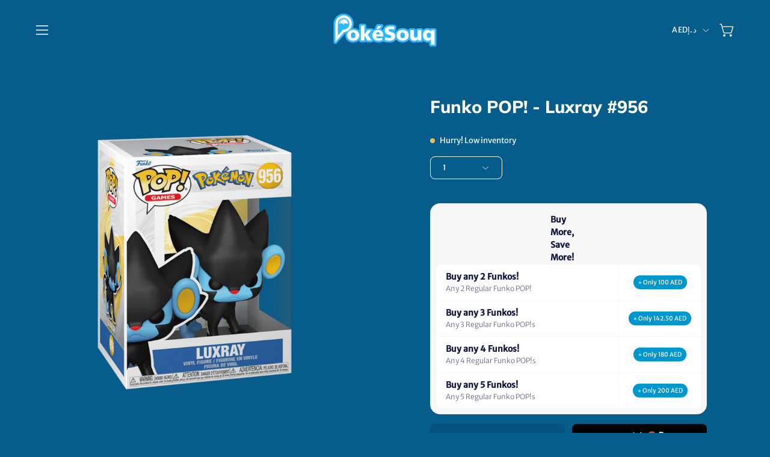

--- FILE ---
content_type: text/html; charset=utf-8
request_url: https://pokesouq.com/products/funko-pop-luxray-956
body_size: 70992
content:
<!doctype html>
<html class="no-touch page-loading" lang="en">
  <head><meta charset="utf-8">
<meta http-equiv="X-UA-Compatible" content="IE=edge">
<meta name="viewport" content="width=device-width, height=device-height, initial-scale=1.0, minimum-scale=1.0">
<link rel="canonical" href="https://pokesouq.com/products/funko-pop-luxray-956"><link rel="preconnect" href="https://fonts.shopifycdn.com" crossorigin><link rel="preload" as="font" href="//pokesouq.com/cdn/fonts/merriweather_sans/merriweathersans_n4.e8e76a1153621bf13c455f7c4cac15f9e7a555b4.woff2" type="font/woff2" crossorigin><link rel="preload" as="font" href="//pokesouq.com/cdn/fonts/muli/muli_n8.0235752f433990abe1f2c7555d19b86ae6eb8a1c.woff2" type="font/woff2" crossorigin><link rel="preload" as="image" href="//pokesouq.com/cdn/shop/t/26/assets/loading.svg?v=91665432863842511931768628884"><style data-shopify>

  html:not(.page-loading) .loading-overlay { opacity: 0; visibility: hidden; pointer-events: none; animation: fadeOut 1s ease; transition: visibility 0s linear 1s; }

  .loading-overlay { position: fixed; top: 0; left: 0; z-index: 99999; width: 100vw; height: 100vh; display: flex; align-items: center; justify-content: center; background: var(--overlay-bg, var(--COLOR-BLACK-WHITE)); }</style><link
      rel="preload"
      as="image"
      href="//pokesouq.com/cdn/shop/files/Loader-Small_60x60.gif?v=1659894463"
      data-preload="60x60"
    ><style data-shopify>.loader__image__holder { position: absolute; top: 0; left: 0; width: 100%; height: 100%; font-size: 0; display: none; align-items: center; justify-content: center; animation: pulse-loading 2s infinite ease-in-out; }
    .loader__image__holder:has(.loader__image--fallback) { animation: none; }
    .loading-image .loader__image__holder { display: flex; }
    .loader__image { max-width: 60px; height: auto; object-fit: contain; }
    .loading-image .loader__image--fallback { width: 150px; height: 150px; max-width: 150px; mask: var(--loading-svg) center center/contain no-repeat; background: var(--overlay-bg-svg, var(--COLOR-WHITE-BLACK)); }</style><script>
    const loadingAppearance = "once";
    const loaded = sessionStorage.getItem('loaded');

    if (loadingAppearance === 'once') {
      if (loaded === null) {
        sessionStorage.setItem('loaded', true);
        document.documentElement.classList.add('loading-image');
      }
    } else {
      document.documentElement.classList.add('loading-image');
    }
  </script><link rel="shortcut icon" href="//pokesouq.com/cdn/shop/files/PokeSouq_-_Logo-01_32x32.png?v=1652796932" type="image/png">
<title>Funko POP! - Luxray #956
  
  
   &ndash; PokéSouq</title><meta name="description" content="Your dream of becoming a Trainer is not out of reach! Catch this Pop! of Luxray to add to your Pokemon collection. Collectible stands approximately 3.75-inches tall.">

<meta property="og:site_name" content="PokéSouq">
<meta property="og:url" content="https://pokesouq.com/products/funko-pop-luxray-956">
<meta property="og:title" content="Funko POP! - Luxray #956">
<meta property="og:type" content="product">
<meta property="og:description" content="Your dream of becoming a Trainer is not out of reach! Catch this Pop! of Luxray to add to your Pokemon collection. Collectible stands approximately 3.75-inches tall."><meta property="og:image" content="http://pokesouq.com/cdn/shop/files/luxray2.png?v=1708616872">
  <meta property="og:image:secure_url" content="https://pokesouq.com/cdn/shop/files/luxray2.png?v=1708616872">
  <meta property="og:image:width" content="2048">
  <meta property="og:image:height" content="2048"><meta property="og:price:amount" content="55.00">
  <meta property="og:price:currency" content="AED"><meta name="twitter:site" content="@PokeSouq"><meta name="twitter:card" content="summary_large_image">
<meta name="twitter:title" content="Funko POP! - Luxray #956">
<meta name="twitter:description" content="Your dream of becoming a Trainer is not out of reach! Catch this Pop! of Luxray to add to your Pokemon collection. Collectible stands approximately 3.75-inches tall."><style data-shopify>@font-face {
  font-family: Muli;
  font-weight: 800;
  font-style: normal;
  font-display: swap;
  src: url("//pokesouq.com/cdn/fonts/muli/muli_n8.0235752f433990abe1f2c7555d19b86ae6eb8a1c.woff2") format("woff2"),
       url("//pokesouq.com/cdn/fonts/muli/muli_n8.ddbd0eed949d5df233e7d3883337932038a076a6.woff") format("woff");
}

    @font-face {
  font-family: "Merriweather Sans";
  font-weight: 400;
  font-style: normal;
  font-display: swap;
  src: url("//pokesouq.com/cdn/fonts/merriweather_sans/merriweathersans_n4.e8e76a1153621bf13c455f7c4cac15f9e7a555b4.woff2") format("woff2"),
       url("//pokesouq.com/cdn/fonts/merriweather_sans/merriweathersans_n4.0832d7fb8eff5d83b883571b5fd79bbe1a28a988.woff") format("woff");
}

    @font-face {
  font-family: "Space Mono";
  font-weight: 400;
  font-style: normal;
  font-display: swap;
  src: url("//pokesouq.com/cdn/fonts/space_mono/spacemono_n4.9ee60bbbb57a3b43dbcb22a7f53e18140cb3b40f.woff2") format("woff2"),
       url("//pokesouq.com/cdn/fonts/space_mono/spacemono_n4.0c1ebe3659065af9a832b4a469bdd1fdc9521024.woff") format("woff");
}

    @font-face {
  font-family: Pacifico;
  font-weight: 400;
  font-style: normal;
  font-display: swap;
  src: url("//pokesouq.com/cdn/fonts/pacifico/pacifico_n4.70d15be9aa2255257fe626d87fbc1ed38436b047.woff2") format("woff2"),
       url("//pokesouq.com/cdn/fonts/pacifico/pacifico_n4.a3007cff6385e4e75c208a720cd121ff3558d293.woff") format("woff");
}


    
      @font-face {
  font-family: Muli;
  font-weight: 900;
  font-style: normal;
  font-display: swap;
  src: url("//pokesouq.com/cdn/fonts/muli/muli_n9.7d66dc53f2718d25858080de2e0ed540c07d1bad.woff2") format("woff2"),
       url("//pokesouq.com/cdn/fonts/muli/muli_n9.73693cff699117abf881b7381fb75f2bb2c48ced.woff") format("woff");
}

    

    
      @font-face {
  font-family: Muli;
  font-weight: 700;
  font-style: normal;
  font-display: swap;
  src: url("//pokesouq.com/cdn/fonts/muli/muli_n7.c8c44d0404947d89610714223e630c4cbe005587.woff2") format("woff2"),
       url("//pokesouq.com/cdn/fonts/muli/muli_n7.4cbcffea6175d46b4d67e9408244a5b38c2ac568.woff") format("woff");
}

    

    
      @font-face {
  font-family: Muli;
  font-weight: 900;
  font-style: normal;
  font-display: swap;
  src: url("//pokesouq.com/cdn/fonts/muli/muli_n9.7d66dc53f2718d25858080de2e0ed540c07d1bad.woff2") format("woff2"),
       url("//pokesouq.com/cdn/fonts/muli/muli_n9.73693cff699117abf881b7381fb75f2bb2c48ced.woff") format("woff");
}

    

    
      @font-face {
  font-family: "Merriweather Sans";
  font-weight: 300;
  font-style: normal;
  font-display: swap;
  src: url("//pokesouq.com/cdn/fonts/merriweather_sans/merriweathersans_n3.dccd787a2e91a6677bf3859075caa71ae6711c4b.woff2") format("woff2"),
       url("//pokesouq.com/cdn/fonts/merriweather_sans/merriweathersans_n3.82d4053d37d71edf7c106cf4e35b8adadc5032bc.woff") format("woff");
}

    

    
      @font-face {
  font-family: "Merriweather Sans";
  font-weight: 500;
  font-style: normal;
  font-display: swap;
  src: url("//pokesouq.com/cdn/fonts/merriweather_sans/merriweathersans_n5.d5bcfcf097153d72365c76316155df21fdf047b0.woff2") format("woff2"),
       url("//pokesouq.com/cdn/fonts/merriweather_sans/merriweathersans_n5.bd950f99ff0ec00ba218d2c9f899e074078c2fce.woff") format("woff");
}

    

    
      @font-face {
  font-family: "Merriweather Sans";
  font-weight: 400;
  font-style: italic;
  font-display: swap;
  src: url("//pokesouq.com/cdn/fonts/merriweather_sans/merriweathersans_i4.99d306e41d8ba3564f0bfd3e402e1dcca1cd703f.woff2") format("woff2"),
       url("//pokesouq.com/cdn/fonts/merriweather_sans/merriweathersans_i4.b2a57ee387598e8e4fcd63044ba1af6adad66518.woff") format("woff");
}

    

    
      @font-face {
  font-family: "Merriweather Sans";
  font-weight: 700;
  font-style: italic;
  font-display: swap;
  src: url("//pokesouq.com/cdn/fonts/merriweather_sans/merriweathersans_i7.f2d7b1a500d49e06d98f40b8dbe77e95004f79db.woff2") format("woff2"),
       url("//pokesouq.com/cdn/fonts/merriweather_sans/merriweathersans_i7.a1c55eb3a491b4fcf03e3827b743957269dcbb5c.woff") format("woff");
}

    

    
      @font-face {
  font-family: "Space Mono";
  font-weight: 700;
  font-style: normal;
  font-display: swap;
  src: url("//pokesouq.com/cdn/fonts/space_mono/spacemono_n7.508dbd51f810465f80674aa16b57dbed9d939476.woff2") format("woff2"),
       url("//pokesouq.com/cdn/fonts/space_mono/spacemono_n7.33dc758a163f8921951e545f3e66fea4986535cf.woff") format("woff");
}

    

    

    
      :root,
      .color-scheme-1 {--COLOR-BODY-BG-OPPOSITE-ALPHA-25: rgba(255, 255, 255, 0.25);
        --COLOR-PRIMARY-OPPOSITE: #ffffff;
        --COLOR-PRIMARY-LIGHTEN-DARKEN-ALPHA-20: rgba(6, 114, 174, 0.2);
        --COLOR-PRIMARY-LIGHTEN-DARKEN-ALPHA-30: rgba(6, 114, 174, 0.3);

        --PRIMARY-BUTTONS-COLOR-BG: #04527d;
        --PRIMARY-BUTTONS-COLOR-TEXT: #ffffff;
        --PRIMARY-BUTTONS-COLOR-TEXT-ALPHA-10: rgba(255, 255, 255, 0.1);
        --PRIMARY-BUTTONS-COLOR-BORDER: #04527d;
        --PRIMARY-BUTTONS-COLOR-HOVER: rgba(255, 255, 255, 0.2);

        --PRIMARY-BUTTONS-COLOR-LIGHTEN-DARKEN: #0672ae;

        --PRIMARY-BUTTONS-COLOR-ALPHA-05: rgba(4, 82, 125, 0.05);
        --PRIMARY-BUTTONS-COLOR-ALPHA-10: rgba(4, 82, 125, 0.1);
        --PRIMARY-BUTTONS-COLOR-ALPHA-50: rgba(4, 82, 125, 0.5);--COLOR-SECONDARY-OPPOSITE: #000000;
        --COLOR-SECONDARY-OPPOSITE-ALPHA-20: rgba(0, 0, 0, 0.2);
        --COLOR-SECONDARY-LIGHTEN-DARKEN-ALPHA-20: rgba(230, 230, 230, 0.2);
        --COLOR-SECONDARY-LIGHTEN-DARKEN-ALPHA-30: rgba(230, 230, 230, 0.3);

        --SECONDARY-BUTTONS-COLOR-BG: #ffffff;
        --SECONDARY-BUTTONS-COLOR-TEXT: #000000;
        --SECONDARY-BUTTONS-COLOR-TEXT-ALPHA-10: rgba(0, 0, 0, 0.1);
        --SECONDARY-BUTTONS-COLOR-BORDER: #ffffff;

        --SECONDARY-BUTTONS-COLOR-ALPHA-05: rgba(255, 255, 255, 0.05);
        --SECONDARY-BUTTONS-COLOR-ALPHA-10: rgba(255, 255, 255, 0.1);
        --SECONDARY-BUTTONS-COLOR-ALPHA-50: rgba(255, 255, 255, 0.5);--OUTLINE-BUTTONS-PRIMARY-BG: transparent;
        --OUTLINE-BUTTONS-PRIMARY-TEXT: #04527d;
        --OUTLINE-BUTTONS-PRIMARY-TEXT-ALPHA-10: rgba(4, 82, 125, 0.1);
        --OUTLINE-BUTTONS-PRIMARY-BORDER: #04527d;
        --OUTLINE-BUTTONS-PRIMARY-BG-HOVER: rgba(6, 114, 174, 0.2);

        --OUTLINE-BUTTONS-SECONDARY-BG: transparent;
        --OUTLINE-BUTTONS-SECONDARY-TEXT: #ffffff;
        --OUTLINE-BUTTONS-SECONDARY-TEXT-ALPHA-10: rgba(255, 255, 255, 0.1);
        --OUTLINE-BUTTONS-SECONDARY-BORDER: #ffffff;
        --OUTLINE-BUTTONS-SECONDARY-BG-HOVER: rgba(230, 230, 230, 0.2);

        --OUTLINE-BUTTONS-WHITE-BG: transparent;
        --OUTLINE-BUTTONS-WHITE-TEXT: #ffffff;
        --OUTLINE-BUTTONS-WHITE-TEXT-ALPHA-10: rgba(255, 255, 255, 0.1);
        --OUTLINE-BUTTONS-WHITE-BORDER: #ffffff;

        --OUTLINE-BUTTONS-BLACK-BG: transparent;
        --OUTLINE-BUTTONS-BLACK-TEXT: #000000;
        --OUTLINE-BUTTONS-BLACK-TEXT-ALPHA-10: rgba(0, 0, 0, 0.1);
        --OUTLINE-BUTTONS-BLACK-BORDER: #000000;--OUTLINE-SOLID-BUTTONS-PRIMARY-BG: #04527d;
        --OUTLINE-SOLID-BUTTONS-PRIMARY-TEXT: #ffffff;
        --OUTLINE-SOLID-BUTTONS-PRIMARY-TEXT-ALPHA-10: rgba(255, 255, 255, 0.1);
        --OUTLINE-SOLID-BUTTONS-PRIMARY-BORDER: #ffffff;
        --OUTLINE-SOLID-BUTTONS-PRIMARY-BG-HOVER: rgba(255, 255, 255, 0.2);

        --OUTLINE-SOLID-BUTTONS-SECONDARY-BG: #ffffff;
        --OUTLINE-SOLID-BUTTONS-SECONDARY-TEXT: #000000;
        --OUTLINE-SOLID-BUTTONS-SECONDARY-TEXT-ALPHA-10: rgba(0, 0, 0, 0.1);
        --OUTLINE-SOLID-BUTTONS-SECONDARY-BORDER: #000000;
        --OUTLINE-SOLID-BUTTONS-SECONDARY-BG-HOVER: rgba(0, 0, 0, 0.2);

        --OUTLINE-SOLID-BUTTONS-WHITE-BG: #ffffff;
        --OUTLINE-SOLID-BUTTONS-WHITE-TEXT: #000000;
        --OUTLINE-SOLID-BUTTONS-WHITE-TEXT-ALPHA-10: rgba(0, 0, 0, 0.1);
        --OUTLINE-SOLID-BUTTONS-WHITE-BORDER: #000000;

        --OUTLINE-SOLID-BUTTONS-BLACK-BG: #000000;
        --OUTLINE-SOLID-BUTTONS-BLACK-TEXT: #ffffff;
        --OUTLINE-SOLID-BUTTONS-BLACK-TEXT-ALPHA-10: rgba(255, 255, 255, 0.1);
        --OUTLINE-SOLID-BUTTONS-BLACK-BORDER: #ffffff;--COLOR-HEADING: #ffffff;
        --COLOR-TEXT: #ffffff;
        --COLOR-TEXT-DARKEN: #cccccc;
        --COLOR-TEXT-LIGHTEN: #ffffff;
        --COLOR-TEXT-ALPHA-5: rgba(255, 255, 255, 0.05);
        --COLOR-TEXT-ALPHA-8: rgba(255, 255, 255, 0.08);
        --COLOR-TEXT-ALPHA-10: rgba(255, 255, 255, 0.1);
        --COLOR-TEXT-ALPHA-15: rgba(255, 255, 255, 0.15);
        --COLOR-TEXT-ALPHA-20: rgba(255, 255, 255, 0.2);
        --COLOR-TEXT-ALPHA-25: rgba(255, 255, 255, 0.25);
        --COLOR-TEXT-ALPHA-50: rgba(255, 255, 255, 0.5);
        --COLOR-TEXT-ALPHA-60: rgba(255, 255, 255, 0.6);
        --COLOR-TEXT-ALPHA-85: rgba(255, 255, 255, 0.85);

        --COLOR-BG-RGB: 6, 92, 139;
        --COLOR-BG-GRADIENT: #065c8b;
        --COLOR-BG: #065c8b;
        --COLOR-BG-ALPHA-25: rgba(6, 92, 139, 0.25);
        --COLOR-BG-ALPHA-35: rgba(6, 92, 139, 0.35);
        --COLOR-BG-ALPHA-60: rgba(6, 92, 139, 0.6);
        --COLOR-BG-ALPHA-65: rgba(6, 92, 139, 0.65);
        --COLOR-BG-ALPHA-85: rgba(6, 92, 139, 0.85);
        --COLOR-BG-DARKEN: #043c5a;
        --COLOR-BG-LIGHTEN-DARKEN: #087cbc;
        --COLOR-BG-LIGHTEN-DARKEN-SHIMMER-BG: #076ca3;
        --COLOR-BG-LIGHTEN-DARKEN-SHIMMER-EFFECT: #0773ad;
        --COLOR-BG-LIGHTEN-DARKEN-SHIMMER-ENHANCEMENT: #ffffff;
        --COLOR-BG-LIGHTEN-DARKEN-FOREGROUND: #087cbc;
        --COLOR-BG-LIGHTEN-DARKEN-HIGHLIGHT: #098dd4;
        --COLOR-BG-LIGHTEN-DARKEN-SEARCH-LOADER: #0a9ded;
        --COLOR-BG-LIGHTEN-DARKEN-SEARCH-LOADER-LINE: #087cbc;
        --COLOR-BG-LIGHTEN-DARKEN-2: #065c8b;
        --COLOR-BG-LIGHTEN-DARKEN-3: #054c73;
        --COLOR-BG-LIGHTEN-DARKEN-4: #043b5a;
        --COLOR-BG-LIGHTEN-DARKEN-5: #032b42;
        --COLOR-BG-LIGHTEN-DARKEN-6: #021b29;
        --COLOR-BG-LIGHTEN-DARKEN-CONTRAST: #34b2f6;
        --COLOR-BG-LIGHTEN-DARKEN-CONTRAST-2: #4cbbf7;
        --COLOR-BG-LIGHTEN-DARKEN-CONTRAST-3: #65c4f8;
        --COLOR-BG-LIGHTEN-DARKEN-CONTRAST-4: #7dcdf9;
        --COLOR-BG-LIGHTEN-DARKEN-CONTRAST-5: #96d7fa;
        --COLOR-BG-LIGHTEN-DARKEN-CONTRAST-6: #aee0fc;

        --COLOR-INPUT-BG: #065c8b;

        --COLOR-ACCENT: #fff7f2;
        --COLOR-ACCENT-TEXT: #000;
        --COLOR-ACCENT-OPPOSITE: #000000;
        --COLOR-ACCENT-MIX-ALPHA: rgba(255, 251, 249, 0.25);

        --COLOR-BORDER: #ffffff;
        --COLOR-BORDER-ALPHA-15: rgba(255, 255, 255, 0.15);
        --COLOR-BORDER-ALPHA-30: rgba(255, 255, 255, 0.3);
        --COLOR-BORDER-ALPHA-50: rgba(255, 255, 255, 0.5);
        --COLOR-BORDER-ALPHA-65: rgba(255, 255, 255, 0.65);
        --COLOR-BORDER-LIGHTEN-DARKEN: #b3b3b3;
        --COLOR-BORDER-HAIRLINE: #05527c;
        --COLOR-LINK: #ffffff;
        --COLOR-BG-OVERLAY: rgba(0, 0, 0, 0.15);--COLOR-QUICK-ADD-BG: #046296;
        --COLOR-QUICK-ADD-TEXT: #ffffff;--COLOR-UPSELLS-BG: #f7f6f4;
        --COLOR-UPSELLS-TEXT: #ffffff;
        --COLOR-UPSELLS-TEXT-LIGHTEN: #ffffff;
        --COLOR-UPSELLS-DISABLED-GREY-DARKEN: rgba(255, 255, 255, 0.45);
        --UPSELLS-HEIGHT: 130px;
        --UPSELLS-IMAGE-WIDTH: 30%;

        --COLOR-DISABLED-GREY: rgba(255, 255, 255, 0.05);
        --COLOR-DISABLED-GREY-DARKEN: rgba(255, 255, 255, 0.45);

        /* Dynamic color variables */
        --bg: var(--COLOR-BG-GRADIENT, var(--COLOR-BG));
        --text: var(--COLOR-TEXT);
        --heading: var(--COLOR-HEADING);
        --accent: var(--COLOR-ACCENT);
        --border: var(--COLOR-BORDER);
        --bg-alpha-25: var(--COLOR-BG-ALPHA-25);
        --bg-alpha-35: var(--COLOR-BG-ALPHA-35);
        --bg-alpha-60: var(--COLOR-BG-ALPHA-60);
        --bg-darken: var(--COLOR-BG-DARKEN);
        --bg-lighten-darken: var(--COLOR-BG-LIGHTEN-DARKEN);
        --bg-lighten-darken-shimmer-bg: var(--COLOR-BG-LIGHTEN-DARKEN-SHIMMER-BG);
        --bg-lighten-darken-shimmer-effect: var(--COLOR-BG-LIGHTEN-DARKEN-SHIMMER-EFFECT);
        --bg-lighten-darken-shimmer-enhancement: var(--COLOR-BG-LIGHTEN-DARKEN-SHIMMER-ENHANCEMENT);
        --bg-lighten-darken-foreground: var(--COLOR-BG-LIGHTEN-DARKEN-FOREGROUND);
        --bg-lighten-darken-highlight: var(--COLOR-BG-LIGHTEN-DARKEN-HIGHLIGHT);
        --bg-lighten-darken-search-loader: var(--COLOR-BG-LIGHTEN-DARKEN-SEARCH-LOADER);
        --bg-lighten-darken-search-loader-line: var(--COLOR-BG-LIGHTEN-DARKEN-SEARCH-LOADER-LINE);
        --bg-lighten-darken-contrast: var(--COLOR-BG-LIGHTEN-DARKEN-CONTRAST);
        --overlay: #0000004d;
        --bg-overlay: rgba(0, 0, 0, 0.5);
        --link: var(--COLOR-LINK);
        --text-darken: var(--COLOR-TEXT-DARKEN);
        --text-lighten: var(--COLOR-TEXT-LIGHTEN);
        --text-alpha-5: var(--COLOR-TEXT-ALPHA-5);
        --text-alpha-8: var(--COLOR-TEXT-ALPHA-8);
        --text-alpha-10: var(--COLOR-TEXT-ALPHA-10);
        --text-alpha-15: var(--COLOR-TEXT-ALPHA-15);
        --text-alpha-25: var(--COLOR-TEXT-ALPHA-25);
        --text-alpha-50: var(--COLOR-TEXT-ALPHA-50);
        --text-alpha-60: var(--COLOR-TEXT-ALPHA-60);
        --text-alpha-85: var(--COLOR-TEXT-ALPHA-85);
        --accent-text: var(--COLOR-ACCENT-TEXT);
        --sale-bg: var(--COLOR-SALE-BG);
        --sale-text: var(--COLOR-SALE-TEXT);
        --custom-bg: var(--COLOR-CUSTOM-BG);
        --custom-text: var(--COLOR-CUSTOM-TEXT);
        --sold-bg: var(--COLOR-SOLD-BG);
        --sold-text: var(--COLOR-SOLD-TEXT);
        --preorder-bg: var(--COLOR-PREORDER-BG);
        --preorder-text: var(--COLOR-PREORDER-TEXT);
        --input-bg: var(--COLOR-INPUT-BG);
        --border-alpha-15: var(--COLOR-BORDER-ALPHA-15);
        --border-alpha-30: var(--COLOR-BORDER-ALPHA-30);
        --border-alpha-50: var(--COLOR-BORDER-ALPHA-50);
        --border-alpha-65: var(--COLOR-BORDER-ALPHA-65);
        --border-lighten-darken: var(--COLOR-BORDER-LIGHTEN-DARKEN);
        --hairline: var(--COLOR-BORDER-HAIRLINE);
        --error: var(--COLOR-ERROR);
        --error-bg: var(--COLOR-ERROR-BG);
        --success: var(--COLOR-SUCCESS);
        --success-bg: var(--COLOR-SUCCESS-BG);
        --disabled-grey: var(--COLOR-DISABLED-GREY);
        --disabled-grey-darken: var(--COLOR-DISABLED-GREY-DARKEN);
        --white: var(--COLOR-WHITE);
        --white-darken: var(--COLOR-WHITE-DARKEN);
        --white-alpha-10: var(--COLOR-WHITE-ALPHA-10);
        --white-alpha-20: var(--COLOR-WHITE-ALPHA-20);
        --white-alpha-25: var(--COLOR-WHITE-ALPHA-25);
        --white-alpha-50: var(--COLOR-WHITE-ALPHA-50);
        --white-alpha-60: var(--COLOR-WHITE-ALPHA-60);
        --black: var(--COLOR-BLACK);
        --black-lighten: var(--COLOR-BLACK-LIGHTEN);
        --black-alpha-05: var(--COLOR-BLACK-ALPHA-05);
        --black-alpha-10: var(--COLOR-BLACK-ALPHA-10);
        --black-alpha-20: var(--COLOR-BLACK-ALPHA-20);
        --black-alpha-25: var(--COLOR-BLACK-ALPHA-25);
        --black-alpha-50: var(--COLOR-BLACK-ALPHA-50);
        --black-alpha-60: var(--COLOR-BLACK-ALPHA-60);
        --upsells-bg: var(--COLOR-UPSELLS-BG);
        --upsells-text: var(--COLOR-UPSELLS-TEXT);
        --upsells-text-lighten: var(--COLOR-UPSELLS-TEXT-LIGHTEN);
        --upsells-disabled-grey-darken: var(--COLOR-UPSELLS-DISABLED-GREY-DARKEN);
      }
    
      
      .color-scheme-2 {--COLOR-BODY-BG-OPPOSITE-ALPHA-25: rgba(0, 0, 0, 0.25);
        --COLOR-PRIMARY-OPPOSITE: #000000;
        --COLOR-PRIMARY-LIGHTEN-DARKEN-ALPHA-20: rgba(226, 222, 214, 0.2);
        --COLOR-PRIMARY-LIGHTEN-DARKEN-ALPHA-30: rgba(226, 222, 214, 0.3);

        --PRIMARY-BUTTONS-COLOR-BG: #f7f6f4;
        --PRIMARY-BUTTONS-COLOR-TEXT: #000000;
        --PRIMARY-BUTTONS-COLOR-TEXT-ALPHA-10: rgba(0, 0, 0, 0.1);
        --PRIMARY-BUTTONS-COLOR-BORDER: #f7f6f4;
        --PRIMARY-BUTTONS-COLOR-HOVER: rgba(0, 0, 0, 0.2);

        --PRIMARY-BUTTONS-COLOR-LIGHTEN-DARKEN: #e2ded6;

        --PRIMARY-BUTTONS-COLOR-ALPHA-05: rgba(247, 246, 244, 0.05);
        --PRIMARY-BUTTONS-COLOR-ALPHA-10: rgba(247, 246, 244, 0.1);
        --PRIMARY-BUTTONS-COLOR-ALPHA-50: rgba(247, 246, 244, 0.5);--COLOR-SECONDARY-OPPOSITE: #ffffff;
        --COLOR-SECONDARY-OPPOSITE-ALPHA-20: rgba(255, 255, 255, 0.2);
        --COLOR-SECONDARY-LIGHTEN-DARKEN-ALPHA-20: rgba(37, 37, 37, 0.2);
        --COLOR-SECONDARY-LIGHTEN-DARKEN-ALPHA-30: rgba(37, 37, 37, 0.3);

        --SECONDARY-BUTTONS-COLOR-BG: #0b0b0b;
        --SECONDARY-BUTTONS-COLOR-TEXT: #ffffff;
        --SECONDARY-BUTTONS-COLOR-TEXT-ALPHA-10: rgba(255, 255, 255, 0.1);
        --SECONDARY-BUTTONS-COLOR-BORDER: #0b0b0b;

        --SECONDARY-BUTTONS-COLOR-ALPHA-05: rgba(11, 11, 11, 0.05);
        --SECONDARY-BUTTONS-COLOR-ALPHA-10: rgba(11, 11, 11, 0.1);
        --SECONDARY-BUTTONS-COLOR-ALPHA-50: rgba(11, 11, 11, 0.5);--OUTLINE-BUTTONS-PRIMARY-BG: transparent;
        --OUTLINE-BUTTONS-PRIMARY-TEXT: #f7f6f4;
        --OUTLINE-BUTTONS-PRIMARY-TEXT-ALPHA-10: rgba(247, 246, 244, 0.1);
        --OUTLINE-BUTTONS-PRIMARY-BORDER: #f7f6f4;
        --OUTLINE-BUTTONS-PRIMARY-BG-HOVER: rgba(226, 222, 214, 0.2);

        --OUTLINE-BUTTONS-SECONDARY-BG: transparent;
        --OUTLINE-BUTTONS-SECONDARY-TEXT: #0b0b0b;
        --OUTLINE-BUTTONS-SECONDARY-TEXT-ALPHA-10: rgba(11, 11, 11, 0.1);
        --OUTLINE-BUTTONS-SECONDARY-BORDER: #0b0b0b;
        --OUTLINE-BUTTONS-SECONDARY-BG-HOVER: rgba(37, 37, 37, 0.2);

        --OUTLINE-BUTTONS-WHITE-BG: transparent;
        --OUTLINE-BUTTONS-WHITE-TEXT: #ffffff;
        --OUTLINE-BUTTONS-WHITE-TEXT-ALPHA-10: rgba(255, 255, 255, 0.1);
        --OUTLINE-BUTTONS-WHITE-BORDER: #ffffff;

        --OUTLINE-BUTTONS-BLACK-BG: transparent;
        --OUTLINE-BUTTONS-BLACK-TEXT: #000000;
        --OUTLINE-BUTTONS-BLACK-TEXT-ALPHA-10: rgba(0, 0, 0, 0.1);
        --OUTLINE-BUTTONS-BLACK-BORDER: #000000;--OUTLINE-SOLID-BUTTONS-PRIMARY-BG: #f7f6f4;
        --OUTLINE-SOLID-BUTTONS-PRIMARY-TEXT: #000000;
        --OUTLINE-SOLID-BUTTONS-PRIMARY-TEXT-ALPHA-10: rgba(0, 0, 0, 0.1);
        --OUTLINE-SOLID-BUTTONS-PRIMARY-BORDER: #000000;
        --OUTLINE-SOLID-BUTTONS-PRIMARY-BG-HOVER: rgba(0, 0, 0, 0.2);

        --OUTLINE-SOLID-BUTTONS-SECONDARY-BG: #0b0b0b;
        --OUTLINE-SOLID-BUTTONS-SECONDARY-TEXT: #ffffff;
        --OUTLINE-SOLID-BUTTONS-SECONDARY-TEXT-ALPHA-10: rgba(255, 255, 255, 0.1);
        --OUTLINE-SOLID-BUTTONS-SECONDARY-BORDER: #ffffff;
        --OUTLINE-SOLID-BUTTONS-SECONDARY-BG-HOVER: rgba(255, 255, 255, 0.2);

        --OUTLINE-SOLID-BUTTONS-WHITE-BG: #ffffff;
        --OUTLINE-SOLID-BUTTONS-WHITE-TEXT: #000000;
        --OUTLINE-SOLID-BUTTONS-WHITE-TEXT-ALPHA-10: rgba(0, 0, 0, 0.1);
        --OUTLINE-SOLID-BUTTONS-WHITE-BORDER: #000000;

        --OUTLINE-SOLID-BUTTONS-BLACK-BG: #000000;
        --OUTLINE-SOLID-BUTTONS-BLACK-TEXT: #ffffff;
        --OUTLINE-SOLID-BUTTONS-BLACK-TEXT-ALPHA-10: rgba(255, 255, 255, 0.1);
        --OUTLINE-SOLID-BUTTONS-BLACK-BORDER: #ffffff;--COLOR-HEADING: #000000;
        --COLOR-TEXT: #000000;
        --COLOR-TEXT-DARKEN: #000000;
        --COLOR-TEXT-LIGHTEN: #333333;
        --COLOR-TEXT-ALPHA-5: rgba(0, 0, 0, 0.05);
        --COLOR-TEXT-ALPHA-8: rgba(0, 0, 0, 0.08);
        --COLOR-TEXT-ALPHA-10: rgba(0, 0, 0, 0.1);
        --COLOR-TEXT-ALPHA-15: rgba(0, 0, 0, 0.15);
        --COLOR-TEXT-ALPHA-20: rgba(0, 0, 0, 0.2);
        --COLOR-TEXT-ALPHA-25: rgba(0, 0, 0, 0.25);
        --COLOR-TEXT-ALPHA-50: rgba(0, 0, 0, 0.5);
        --COLOR-TEXT-ALPHA-60: rgba(0, 0, 0, 0.6);
        --COLOR-TEXT-ALPHA-85: rgba(0, 0, 0, 0.85);

        --COLOR-BG-RGB: 255, 247, 242;
        --COLOR-BG-GRADIENT: #fff7f2;
        --COLOR-BG: #fff7f2;
        --COLOR-BG-ALPHA-25: rgba(255, 247, 242, 0.25);
        --COLOR-BG-ALPHA-35: rgba(255, 247, 242, 0.35);
        --COLOR-BG-ALPHA-60: rgba(255, 247, 242, 0.6);
        --COLOR-BG-ALPHA-65: rgba(255, 247, 242, 0.65);
        --COLOR-BG-ALPHA-85: rgba(255, 247, 242, 0.85);
        --COLOR-BG-DARKEN: #ffd8bf;
        --COLOR-BG-LIGHTEN-DARKEN: #ffd8bf;
        --COLOR-BG-LIGHTEN-DARKEN-SHIMMER-BG: #fff1e8;
        --COLOR-BG-LIGHTEN-DARKEN-SHIMMER-EFFECT: #ffeade;
        --COLOR-BG-LIGHTEN-DARKEN-SHIMMER-ENHANCEMENT: #000000;
        --COLOR-BG-LIGHTEN-DARKEN-FOREGROUND: #ffeee3;
        --COLOR-BG-LIGHTEN-DARKEN-HIGHLIGHT: #ffc8a6;
        --COLOR-BG-LIGHTEN-DARKEN-SEARCH-LOADER: #ffb88c;
        --COLOR-BG-LIGHTEN-DARKEN-SEARCH-LOADER-LINE: #ffd8bf;
        --COLOR-BG-LIGHTEN-DARKEN-2: #ffb98c;
        --COLOR-BG-LIGHTEN-DARKEN-3: #ffa972;
        --COLOR-BG-LIGHTEN-DARKEN-4: #ff9a59;
        --COLOR-BG-LIGHTEN-DARKEN-5: #ff8a40;
        --COLOR-BG-LIGHTEN-DARKEN-6: #ff7b26;
        --COLOR-BG-LIGHTEN-DARKEN-CONTRAST: #ff9959;
        --COLOR-BG-LIGHTEN-DARKEN-CONTRAST-2: #ff8940;
        --COLOR-BG-LIGHTEN-DARKEN-CONTRAST-3: #ff7926;
        --COLOR-BG-LIGHTEN-DARKEN-CONTRAST-4: #ff6a0d;
        --COLOR-BG-LIGHTEN-DARKEN-CONTRAST-5: #f25d00;
        --COLOR-BG-LIGHTEN-DARKEN-CONTRAST-6: #d95300;

        --COLOR-INPUT-BG: #fff7f2;

        --COLOR-ACCENT: #d02e2e;
        --COLOR-ACCENT-TEXT: #fff;
        --COLOR-ACCENT-OPPOSITE: #ffffff;
        --COLOR-ACCENT-MIX-ALPHA: rgba(104, 23, 23, 0.1);

        --COLOR-BORDER: #000000;
        --COLOR-BORDER-ALPHA-15: rgba(0, 0, 0, 0.15);
        --COLOR-BORDER-ALPHA-30: rgba(0, 0, 0, 0.3);
        --COLOR-BORDER-ALPHA-50: rgba(0, 0, 0, 0.5);
        --COLOR-BORDER-ALPHA-65: rgba(0, 0, 0, 0.65);
        --COLOR-BORDER-LIGHTEN-DARKEN: #4d4d4d;
        --COLOR-BORDER-HAIRLINE: #ffeee3;
        --COLOR-LINK: #000000;
        --COLOR-BG-OVERLAY: rgba(0, 0, 0, 0.15);--COLOR-QUICK-ADD-BG: #ffffff;
        --COLOR-QUICK-ADD-TEXT: #000000;--COLOR-UPSELLS-BG: #fff7f2;
        --COLOR-UPSELLS-TEXT: #000000;
        --COLOR-UPSELLS-TEXT-LIGHTEN: #333333;
        --COLOR-UPSELLS-DISABLED-GREY-DARKEN: rgba(0, 0, 0, 0.45);
        --UPSELLS-HEIGHT: 130px;
        --UPSELLS-IMAGE-WIDTH: 30%;

        --COLOR-DISABLED-GREY: rgba(0, 0, 0, 0.05);
        --COLOR-DISABLED-GREY-DARKEN: rgba(0, 0, 0, 0.45);

        /* Dynamic color variables */
        --bg: var(--COLOR-BG-GRADIENT, var(--COLOR-BG));
        --text: var(--COLOR-TEXT);
        --heading: var(--COLOR-HEADING);
        --accent: var(--COLOR-ACCENT);
        --border: var(--COLOR-BORDER);
        --bg-alpha-25: var(--COLOR-BG-ALPHA-25);
        --bg-alpha-35: var(--COLOR-BG-ALPHA-35);
        --bg-alpha-60: var(--COLOR-BG-ALPHA-60);
        --bg-darken: var(--COLOR-BG-DARKEN);
        --bg-lighten-darken: var(--COLOR-BG-LIGHTEN-DARKEN);
        --bg-lighten-darken-shimmer-bg: var(--COLOR-BG-LIGHTEN-DARKEN-SHIMMER-BG);
        --bg-lighten-darken-shimmer-effect: var(--COLOR-BG-LIGHTEN-DARKEN-SHIMMER-EFFECT);
        --bg-lighten-darken-shimmer-enhancement: var(--COLOR-BG-LIGHTEN-DARKEN-SHIMMER-ENHANCEMENT);
        --bg-lighten-darken-foreground: var(--COLOR-BG-LIGHTEN-DARKEN-FOREGROUND);
        --bg-lighten-darken-highlight: var(--COLOR-BG-LIGHTEN-DARKEN-HIGHLIGHT);
        --bg-lighten-darken-search-loader: var(--COLOR-BG-LIGHTEN-DARKEN-SEARCH-LOADER);
        --bg-lighten-darken-search-loader-line: var(--COLOR-BG-LIGHTEN-DARKEN-SEARCH-LOADER-LINE);
        --bg-lighten-darken-contrast: var(--COLOR-BG-LIGHTEN-DARKEN-CONTRAST);
        --overlay: #0000004d;
        --bg-overlay: rgba(255, 255, 255, 0.5);
        --link: var(--COLOR-LINK);
        --text-darken: var(--COLOR-TEXT-DARKEN);
        --text-lighten: var(--COLOR-TEXT-LIGHTEN);
        --text-alpha-5: var(--COLOR-TEXT-ALPHA-5);
        --text-alpha-8: var(--COLOR-TEXT-ALPHA-8);
        --text-alpha-10: var(--COLOR-TEXT-ALPHA-10);
        --text-alpha-15: var(--COLOR-TEXT-ALPHA-15);
        --text-alpha-25: var(--COLOR-TEXT-ALPHA-25);
        --text-alpha-50: var(--COLOR-TEXT-ALPHA-50);
        --text-alpha-60: var(--COLOR-TEXT-ALPHA-60);
        --text-alpha-85: var(--COLOR-TEXT-ALPHA-85);
        --accent-text: var(--COLOR-ACCENT-TEXT);
        --sale-bg: var(--COLOR-SALE-BG);
        --sale-text: var(--COLOR-SALE-TEXT);
        --custom-bg: var(--COLOR-CUSTOM-BG);
        --custom-text: var(--COLOR-CUSTOM-TEXT);
        --sold-bg: var(--COLOR-SOLD-BG);
        --sold-text: var(--COLOR-SOLD-TEXT);
        --preorder-bg: var(--COLOR-PREORDER-BG);
        --preorder-text: var(--COLOR-PREORDER-TEXT);
        --input-bg: var(--COLOR-INPUT-BG);
        --border-alpha-15: var(--COLOR-BORDER-ALPHA-15);
        --border-alpha-30: var(--COLOR-BORDER-ALPHA-30);
        --border-alpha-50: var(--COLOR-BORDER-ALPHA-50);
        --border-alpha-65: var(--COLOR-BORDER-ALPHA-65);
        --border-lighten-darken: var(--COLOR-BORDER-LIGHTEN-DARKEN);
        --hairline: var(--COLOR-BORDER-HAIRLINE);
        --error: var(--COLOR-ERROR);
        --error-bg: var(--COLOR-ERROR-BG);
        --success: var(--COLOR-SUCCESS);
        --success-bg: var(--COLOR-SUCCESS-BG);
        --disabled-grey: var(--COLOR-DISABLED-GREY);
        --disabled-grey-darken: var(--COLOR-DISABLED-GREY-DARKEN);
        --white: var(--COLOR-WHITE);
        --white-darken: var(--COLOR-WHITE-DARKEN);
        --white-alpha-10: var(--COLOR-WHITE-ALPHA-10);
        --white-alpha-20: var(--COLOR-WHITE-ALPHA-20);
        --white-alpha-25: var(--COLOR-WHITE-ALPHA-25);
        --white-alpha-50: var(--COLOR-WHITE-ALPHA-50);
        --white-alpha-60: var(--COLOR-WHITE-ALPHA-60);
        --black: var(--COLOR-BLACK);
        --black-lighten: var(--COLOR-BLACK-LIGHTEN);
        --black-alpha-05: var(--COLOR-BLACK-ALPHA-05);
        --black-alpha-10: var(--COLOR-BLACK-ALPHA-10);
        --black-alpha-20: var(--COLOR-BLACK-ALPHA-20);
        --black-alpha-25: var(--COLOR-BLACK-ALPHA-25);
        --black-alpha-50: var(--COLOR-BLACK-ALPHA-50);
        --black-alpha-60: var(--COLOR-BLACK-ALPHA-60);
        --upsells-bg: var(--COLOR-UPSELLS-BG);
        --upsells-text: var(--COLOR-UPSELLS-TEXT);
        --upsells-text-lighten: var(--COLOR-UPSELLS-TEXT-LIGHTEN);
        --upsells-disabled-grey-darken: var(--COLOR-UPSELLS-DISABLED-GREY-DARKEN);
      }
    
      
      .color-scheme-3 {--COLOR-BODY-BG-OPPOSITE-ALPHA-25: rgba(255, 255, 255, 0.25);
        --COLOR-PRIMARY-OPPOSITE: #000000;
        --COLOR-PRIMARY-LIGHTEN-DARKEN-ALPHA-20: rgba(255, 221, 191, 0.2);
        --COLOR-PRIMARY-LIGHTEN-DARKEN-ALPHA-30: rgba(255, 221, 191, 0.3);

        --PRIMARY-BUTTONS-COLOR-BG: #fff8f2;
        --PRIMARY-BUTTONS-COLOR-TEXT: #000000;
        --PRIMARY-BUTTONS-COLOR-TEXT-ALPHA-10: rgba(0, 0, 0, 0.1);
        --PRIMARY-BUTTONS-COLOR-BORDER: #fff8f2;
        --PRIMARY-BUTTONS-COLOR-HOVER: rgba(0, 0, 0, 0.2);

        --PRIMARY-BUTTONS-COLOR-LIGHTEN-DARKEN: #ffddbf;

        --PRIMARY-BUTTONS-COLOR-ALPHA-05: rgba(255, 248, 242, 0.05);
        --PRIMARY-BUTTONS-COLOR-ALPHA-10: rgba(255, 248, 242, 0.1);
        --PRIMARY-BUTTONS-COLOR-ALPHA-50: rgba(255, 248, 242, 0.5);--COLOR-SECONDARY-OPPOSITE: #000000;
        --COLOR-SECONDARY-OPPOSITE-ALPHA-20: rgba(0, 0, 0, 0.2);
        --COLOR-SECONDARY-LIGHTEN-DARKEN-ALPHA-20: rgba(226, 222, 214, 0.2);
        --COLOR-SECONDARY-LIGHTEN-DARKEN-ALPHA-30: rgba(226, 222, 214, 0.3);

        --SECONDARY-BUTTONS-COLOR-BG: #f7f6f4;
        --SECONDARY-BUTTONS-COLOR-TEXT: #000000;
        --SECONDARY-BUTTONS-COLOR-TEXT-ALPHA-10: rgba(0, 0, 0, 0.1);
        --SECONDARY-BUTTONS-COLOR-BORDER: #f7f6f4;

        --SECONDARY-BUTTONS-COLOR-ALPHA-05: rgba(247, 246, 244, 0.05);
        --SECONDARY-BUTTONS-COLOR-ALPHA-10: rgba(247, 246, 244, 0.1);
        --SECONDARY-BUTTONS-COLOR-ALPHA-50: rgba(247, 246, 244, 0.5);--OUTLINE-BUTTONS-PRIMARY-BG: transparent;
        --OUTLINE-BUTTONS-PRIMARY-TEXT: #fff8f2;
        --OUTLINE-BUTTONS-PRIMARY-TEXT-ALPHA-10: rgba(255, 248, 242, 0.1);
        --OUTLINE-BUTTONS-PRIMARY-BORDER: #fff8f2;
        --OUTLINE-BUTTONS-PRIMARY-BG-HOVER: rgba(255, 221, 191, 0.2);

        --OUTLINE-BUTTONS-SECONDARY-BG: transparent;
        --OUTLINE-BUTTONS-SECONDARY-TEXT: #f7f6f4;
        --OUTLINE-BUTTONS-SECONDARY-TEXT-ALPHA-10: rgba(247, 246, 244, 0.1);
        --OUTLINE-BUTTONS-SECONDARY-BORDER: #f7f6f4;
        --OUTLINE-BUTTONS-SECONDARY-BG-HOVER: rgba(226, 222, 214, 0.2);

        --OUTLINE-BUTTONS-WHITE-BG: transparent;
        --OUTLINE-BUTTONS-WHITE-TEXT: #ffffff;
        --OUTLINE-BUTTONS-WHITE-TEXT-ALPHA-10: rgba(255, 255, 255, 0.1);
        --OUTLINE-BUTTONS-WHITE-BORDER: #ffffff;

        --OUTLINE-BUTTONS-BLACK-BG: transparent;
        --OUTLINE-BUTTONS-BLACK-TEXT: #000000;
        --OUTLINE-BUTTONS-BLACK-TEXT-ALPHA-10: rgba(0, 0, 0, 0.1);
        --OUTLINE-BUTTONS-BLACK-BORDER: #000000;--OUTLINE-SOLID-BUTTONS-PRIMARY-BG: #fff8f2;
        --OUTLINE-SOLID-BUTTONS-PRIMARY-TEXT: #000000;
        --OUTLINE-SOLID-BUTTONS-PRIMARY-TEXT-ALPHA-10: rgba(0, 0, 0, 0.1);
        --OUTLINE-SOLID-BUTTONS-PRIMARY-BORDER: #000000;
        --OUTLINE-SOLID-BUTTONS-PRIMARY-BG-HOVER: rgba(0, 0, 0, 0.2);

        --OUTLINE-SOLID-BUTTONS-SECONDARY-BG: #f7f6f4;
        --OUTLINE-SOLID-BUTTONS-SECONDARY-TEXT: #000000;
        --OUTLINE-SOLID-BUTTONS-SECONDARY-TEXT-ALPHA-10: rgba(0, 0, 0, 0.1);
        --OUTLINE-SOLID-BUTTONS-SECONDARY-BORDER: #000000;
        --OUTLINE-SOLID-BUTTONS-SECONDARY-BG-HOVER: rgba(0, 0, 0, 0.2);

        --OUTLINE-SOLID-BUTTONS-WHITE-BG: #ffffff;
        --OUTLINE-SOLID-BUTTONS-WHITE-TEXT: #000000;
        --OUTLINE-SOLID-BUTTONS-WHITE-TEXT-ALPHA-10: rgba(0, 0, 0, 0.1);
        --OUTLINE-SOLID-BUTTONS-WHITE-BORDER: #000000;

        --OUTLINE-SOLID-BUTTONS-BLACK-BG: #000000;
        --OUTLINE-SOLID-BUTTONS-BLACK-TEXT: #ffffff;
        --OUTLINE-SOLID-BUTTONS-BLACK-TEXT-ALPHA-10: rgba(255, 255, 255, 0.1);
        --OUTLINE-SOLID-BUTTONS-BLACK-BORDER: #ffffff;--COLOR-HEADING: #ffffff;
        --COLOR-TEXT: #ffffff;
        --COLOR-TEXT-DARKEN: #cccccc;
        --COLOR-TEXT-LIGHTEN: #ffffff;
        --COLOR-TEXT-ALPHA-5: rgba(255, 255, 255, 0.05);
        --COLOR-TEXT-ALPHA-8: rgba(255, 255, 255, 0.08);
        --COLOR-TEXT-ALPHA-10: rgba(255, 255, 255, 0.1);
        --COLOR-TEXT-ALPHA-15: rgba(255, 255, 255, 0.15);
        --COLOR-TEXT-ALPHA-20: rgba(255, 255, 255, 0.2);
        --COLOR-TEXT-ALPHA-25: rgba(255, 255, 255, 0.25);
        --COLOR-TEXT-ALPHA-50: rgba(255, 255, 255, 0.5);
        --COLOR-TEXT-ALPHA-60: rgba(255, 255, 255, 0.6);
        --COLOR-TEXT-ALPHA-85: rgba(255, 255, 255, 0.85);

        --COLOR-BG-RGB: 11, 11, 11;
        --COLOR-BG-GRADIENT: #0b0b0b;
        --COLOR-BG: #0b0b0b;
        --COLOR-BG-ALPHA-25: rgba(11, 11, 11, 0.25);
        --COLOR-BG-ALPHA-35: rgba(11, 11, 11, 0.35);
        --COLOR-BG-ALPHA-60: rgba(11, 11, 11, 0.6);
        --COLOR-BG-ALPHA-65: rgba(11, 11, 11, 0.65);
        --COLOR-BG-ALPHA-85: rgba(11, 11, 11, 0.85);
        --COLOR-BG-DARKEN: #000000;
        --COLOR-BG-LIGHTEN-DARKEN: #252525;
        --COLOR-BG-LIGHTEN-DARKEN-SHIMMER-BG: #181818;
        --COLOR-BG-LIGHTEN-DARKEN-SHIMMER-EFFECT: #1d1d1d;
        --COLOR-BG-LIGHTEN-DARKEN-SHIMMER-ENHANCEMENT: #ffffff;
        --COLOR-BG-LIGHTEN-DARKEN-FOREGROUND: #252525;
        --COLOR-BG-LIGHTEN-DARKEN-HIGHLIGHT: #313131;
        --COLOR-BG-LIGHTEN-DARKEN-SEARCH-LOADER: #3e3e3e;
        --COLOR-BG-LIGHTEN-DARKEN-SEARCH-LOADER-LINE: #252525;
        --COLOR-BG-LIGHTEN-DARKEN-2: #0c0c0c;
        --COLOR-BG-LIGHTEN-DARKEN-3: #000000;
        --COLOR-BG-LIGHTEN-DARKEN-4: #000000;
        --COLOR-BG-LIGHTEN-DARKEN-5: #000000;
        --COLOR-BG-LIGHTEN-DARKEN-6: #000000;
        --COLOR-BG-LIGHTEN-DARKEN-CONTRAST: #585858;
        --COLOR-BG-LIGHTEN-DARKEN-CONTRAST-2: #646464;
        --COLOR-BG-LIGHTEN-DARKEN-CONTRAST-3: #717171;
        --COLOR-BG-LIGHTEN-DARKEN-CONTRAST-4: #7e7e7e;
        --COLOR-BG-LIGHTEN-DARKEN-CONTRAST-5: #8b8b8b;
        --COLOR-BG-LIGHTEN-DARKEN-CONTRAST-6: #979797;

        --COLOR-INPUT-BG: #0b0b0b;

        --COLOR-ACCENT: #fff7f2;
        --COLOR-ACCENT-TEXT: #000;
        --COLOR-ACCENT-OPPOSITE: #000000;
        --COLOR-ACCENT-MIX-ALPHA: rgba(255, 251, 249, 0.25);

        --COLOR-BORDER: #f7f6f4;
        --COLOR-BORDER-ALPHA-15: rgba(247, 246, 244, 0.15);
        --COLOR-BORDER-ALPHA-30: rgba(247, 246, 244, 0.3);
        --COLOR-BORDER-ALPHA-50: rgba(247, 246, 244, 0.5);
        --COLOR-BORDER-ALPHA-65: rgba(247, 246, 244, 0.65);
        --COLOR-BORDER-LIGHTEN-DARKEN: #b7ae9b;
        --COLOR-BORDER-HAIRLINE: #030303;
        --COLOR-LINK: #ffffff;
        --COLOR-BG-OVERLAY: rgba(255, 255, 255, 0.15);--COLOR-QUICK-ADD-BG: #000000;
        --COLOR-QUICK-ADD-TEXT: #ffffff;--COLOR-UPSELLS-BG: #0b0b0b;
        --COLOR-UPSELLS-TEXT: #ffffff;
        --COLOR-UPSELLS-TEXT-LIGHTEN: #ffffff;
        --COLOR-UPSELLS-DISABLED-GREY-DARKEN: rgba(255, 255, 255, 0.45);
        --UPSELLS-HEIGHT: 130px;
        --UPSELLS-IMAGE-WIDTH: 30%;

        --COLOR-DISABLED-GREY: rgba(255, 255, 255, 0.05);
        --COLOR-DISABLED-GREY-DARKEN: rgba(255, 255, 255, 0.45);

        /* Dynamic color variables */
        --bg: var(--COLOR-BG-GRADIENT, var(--COLOR-BG));
        --text: var(--COLOR-TEXT);
        --heading: var(--COLOR-HEADING);
        --accent: var(--COLOR-ACCENT);
        --border: var(--COLOR-BORDER);
        --bg-alpha-25: var(--COLOR-BG-ALPHA-25);
        --bg-alpha-35: var(--COLOR-BG-ALPHA-35);
        --bg-alpha-60: var(--COLOR-BG-ALPHA-60);
        --bg-darken: var(--COLOR-BG-DARKEN);
        --bg-lighten-darken: var(--COLOR-BG-LIGHTEN-DARKEN);
        --bg-lighten-darken-shimmer-bg: var(--COLOR-BG-LIGHTEN-DARKEN-SHIMMER-BG);
        --bg-lighten-darken-shimmer-effect: var(--COLOR-BG-LIGHTEN-DARKEN-SHIMMER-EFFECT);
        --bg-lighten-darken-shimmer-enhancement: var(--COLOR-BG-LIGHTEN-DARKEN-SHIMMER-ENHANCEMENT);
        --bg-lighten-darken-foreground: var(--COLOR-BG-LIGHTEN-DARKEN-FOREGROUND);
        --bg-lighten-darken-highlight: var(--COLOR-BG-LIGHTEN-DARKEN-HIGHLIGHT);
        --bg-lighten-darken-search-loader: var(--COLOR-BG-LIGHTEN-DARKEN-SEARCH-LOADER);
        --bg-lighten-darken-search-loader-line: var(--COLOR-BG-LIGHTEN-DARKEN-SEARCH-LOADER-LINE);
        --bg-lighten-darken-contrast: var(--COLOR-BG-LIGHTEN-DARKEN-CONTRAST);
        --overlay: #ffffff4d;
        --bg-overlay: rgba(0, 0, 0, 0.5);
        --link: var(--COLOR-LINK);
        --text-darken: var(--COLOR-TEXT-DARKEN);
        --text-lighten: var(--COLOR-TEXT-LIGHTEN);
        --text-alpha-5: var(--COLOR-TEXT-ALPHA-5);
        --text-alpha-8: var(--COLOR-TEXT-ALPHA-8);
        --text-alpha-10: var(--COLOR-TEXT-ALPHA-10);
        --text-alpha-15: var(--COLOR-TEXT-ALPHA-15);
        --text-alpha-25: var(--COLOR-TEXT-ALPHA-25);
        --text-alpha-50: var(--COLOR-TEXT-ALPHA-50);
        --text-alpha-60: var(--COLOR-TEXT-ALPHA-60);
        --text-alpha-85: var(--COLOR-TEXT-ALPHA-85);
        --accent-text: var(--COLOR-ACCENT-TEXT);
        --sale-bg: var(--COLOR-SALE-BG);
        --sale-text: var(--COLOR-SALE-TEXT);
        --custom-bg: var(--COLOR-CUSTOM-BG);
        --custom-text: var(--COLOR-CUSTOM-TEXT);
        --sold-bg: var(--COLOR-SOLD-BG);
        --sold-text: var(--COLOR-SOLD-TEXT);
        --preorder-bg: var(--COLOR-PREORDER-BG);
        --preorder-text: var(--COLOR-PREORDER-TEXT);
        --input-bg: var(--COLOR-INPUT-BG);
        --border-alpha-15: var(--COLOR-BORDER-ALPHA-15);
        --border-alpha-30: var(--COLOR-BORDER-ALPHA-30);
        --border-alpha-50: var(--COLOR-BORDER-ALPHA-50);
        --border-alpha-65: var(--COLOR-BORDER-ALPHA-65);
        --border-lighten-darken: var(--COLOR-BORDER-LIGHTEN-DARKEN);
        --hairline: var(--COLOR-BORDER-HAIRLINE);
        --error: var(--COLOR-ERROR);
        --error-bg: var(--COLOR-ERROR-BG);
        --success: var(--COLOR-SUCCESS);
        --success-bg: var(--COLOR-SUCCESS-BG);
        --disabled-grey: var(--COLOR-DISABLED-GREY);
        --disabled-grey-darken: var(--COLOR-DISABLED-GREY-DARKEN);
        --white: var(--COLOR-WHITE);
        --white-darken: var(--COLOR-WHITE-DARKEN);
        --white-alpha-10: var(--COLOR-WHITE-ALPHA-10);
        --white-alpha-20: var(--COLOR-WHITE-ALPHA-20);
        --white-alpha-25: var(--COLOR-WHITE-ALPHA-25);
        --white-alpha-50: var(--COLOR-WHITE-ALPHA-50);
        --white-alpha-60: var(--COLOR-WHITE-ALPHA-60);
        --black: var(--COLOR-BLACK);
        --black-lighten: var(--COLOR-BLACK-LIGHTEN);
        --black-alpha-05: var(--COLOR-BLACK-ALPHA-05);
        --black-alpha-10: var(--COLOR-BLACK-ALPHA-10);
        --black-alpha-20: var(--COLOR-BLACK-ALPHA-20);
        --black-alpha-25: var(--COLOR-BLACK-ALPHA-25);
        --black-alpha-50: var(--COLOR-BLACK-ALPHA-50);
        --black-alpha-60: var(--COLOR-BLACK-ALPHA-60);
        --upsells-bg: var(--COLOR-UPSELLS-BG);
        --upsells-text: var(--COLOR-UPSELLS-TEXT);
        --upsells-text-lighten: var(--COLOR-UPSELLS-TEXT-LIGHTEN);
        --upsells-disabled-grey-darken: var(--COLOR-UPSELLS-DISABLED-GREY-DARKEN);
      }
    
      
      .color-scheme-4 {--COLOR-BODY-BG-OPPOSITE-ALPHA-25: rgba(0, 0, 0, 0.25);
        --COLOR-PRIMARY-OPPOSITE: #ffffff;
        --COLOR-PRIMARY-LIGHTEN-DARKEN-ALPHA-20: rgba(230, 130, 130, 0.2);
        --COLOR-PRIMARY-LIGHTEN-DARKEN-ALPHA-30: rgba(230, 130, 130, 0.3);

        --PRIMARY-BUTTONS-COLOR-BG: #de5757;
        --PRIMARY-BUTTONS-COLOR-TEXT: #ffffff;
        --PRIMARY-BUTTONS-COLOR-TEXT-ALPHA-10: rgba(255, 255, 255, 0.1);
        --PRIMARY-BUTTONS-COLOR-BORDER: #de5757;
        --PRIMARY-BUTTONS-COLOR-HOVER: rgba(255, 255, 255, 0.2);

        --PRIMARY-BUTTONS-COLOR-LIGHTEN-DARKEN: #e68282;

        --PRIMARY-BUTTONS-COLOR-ALPHA-05: rgba(222, 87, 87, 0.05);
        --PRIMARY-BUTTONS-COLOR-ALPHA-10: rgba(222, 87, 87, 0.1);
        --PRIMARY-BUTTONS-COLOR-ALPHA-50: rgba(222, 87, 87, 0.5);--COLOR-SECONDARY-OPPOSITE: #000000;
        --COLOR-SECONDARY-OPPOSITE-ALPHA-20: rgba(0, 0, 0, 0.2);
        --COLOR-SECONDARY-LIGHTEN-DARKEN-ALPHA-20: rgba(230, 230, 230, 0.2);
        --COLOR-SECONDARY-LIGHTEN-DARKEN-ALPHA-30: rgba(230, 230, 230, 0.3);

        --SECONDARY-BUTTONS-COLOR-BG: #ffffff;
        --SECONDARY-BUTTONS-COLOR-TEXT: #000000;
        --SECONDARY-BUTTONS-COLOR-TEXT-ALPHA-10: rgba(0, 0, 0, 0.1);
        --SECONDARY-BUTTONS-COLOR-BORDER: #ffffff;

        --SECONDARY-BUTTONS-COLOR-ALPHA-05: rgba(255, 255, 255, 0.05);
        --SECONDARY-BUTTONS-COLOR-ALPHA-10: rgba(255, 255, 255, 0.1);
        --SECONDARY-BUTTONS-COLOR-ALPHA-50: rgba(255, 255, 255, 0.5);--OUTLINE-BUTTONS-PRIMARY-BG: transparent;
        --OUTLINE-BUTTONS-PRIMARY-TEXT: #de5757;
        --OUTLINE-BUTTONS-PRIMARY-TEXT-ALPHA-10: rgba(222, 87, 87, 0.1);
        --OUTLINE-BUTTONS-PRIMARY-BORDER: #de5757;
        --OUTLINE-BUTTONS-PRIMARY-BG-HOVER: rgba(230, 130, 130, 0.2);

        --OUTLINE-BUTTONS-SECONDARY-BG: transparent;
        --OUTLINE-BUTTONS-SECONDARY-TEXT: #ffffff;
        --OUTLINE-BUTTONS-SECONDARY-TEXT-ALPHA-10: rgba(255, 255, 255, 0.1);
        --OUTLINE-BUTTONS-SECONDARY-BORDER: #ffffff;
        --OUTLINE-BUTTONS-SECONDARY-BG-HOVER: rgba(230, 230, 230, 0.2);

        --OUTLINE-BUTTONS-WHITE-BG: transparent;
        --OUTLINE-BUTTONS-WHITE-TEXT: #ffffff;
        --OUTLINE-BUTTONS-WHITE-TEXT-ALPHA-10: rgba(255, 255, 255, 0.1);
        --OUTLINE-BUTTONS-WHITE-BORDER: #ffffff;

        --OUTLINE-BUTTONS-BLACK-BG: transparent;
        --OUTLINE-BUTTONS-BLACK-TEXT: #000000;
        --OUTLINE-BUTTONS-BLACK-TEXT-ALPHA-10: rgba(0, 0, 0, 0.1);
        --OUTLINE-BUTTONS-BLACK-BORDER: #000000;--OUTLINE-SOLID-BUTTONS-PRIMARY-BG: #de5757;
        --OUTLINE-SOLID-BUTTONS-PRIMARY-TEXT: #ffffff;
        --OUTLINE-SOLID-BUTTONS-PRIMARY-TEXT-ALPHA-10: rgba(255, 255, 255, 0.1);
        --OUTLINE-SOLID-BUTTONS-PRIMARY-BORDER: #ffffff;
        --OUTLINE-SOLID-BUTTONS-PRIMARY-BG-HOVER: rgba(255, 255, 255, 0.2);

        --OUTLINE-SOLID-BUTTONS-SECONDARY-BG: #ffffff;
        --OUTLINE-SOLID-BUTTONS-SECONDARY-TEXT: #000000;
        --OUTLINE-SOLID-BUTTONS-SECONDARY-TEXT-ALPHA-10: rgba(0, 0, 0, 0.1);
        --OUTLINE-SOLID-BUTTONS-SECONDARY-BORDER: #000000;
        --OUTLINE-SOLID-BUTTONS-SECONDARY-BG-HOVER: rgba(0, 0, 0, 0.2);

        --OUTLINE-SOLID-BUTTONS-WHITE-BG: #ffffff;
        --OUTLINE-SOLID-BUTTONS-WHITE-TEXT: #000000;
        --OUTLINE-SOLID-BUTTONS-WHITE-TEXT-ALPHA-10: rgba(0, 0, 0, 0.1);
        --OUTLINE-SOLID-BUTTONS-WHITE-BORDER: #000000;

        --OUTLINE-SOLID-BUTTONS-BLACK-BG: #000000;
        --OUTLINE-SOLID-BUTTONS-BLACK-TEXT: #ffffff;
        --OUTLINE-SOLID-BUTTONS-BLACK-TEXT-ALPHA-10: rgba(255, 255, 255, 0.1);
        --OUTLINE-SOLID-BUTTONS-BLACK-BORDER: #ffffff;--COLOR-HEADING: #0b0b0b;
        --COLOR-TEXT: #0b0b0b;
        --COLOR-TEXT-DARKEN: #000000;
        --COLOR-TEXT-LIGHTEN: #3e3e3e;
        --COLOR-TEXT-ALPHA-5: rgba(11, 11, 11, 0.05);
        --COLOR-TEXT-ALPHA-8: rgba(11, 11, 11, 0.08);
        --COLOR-TEXT-ALPHA-10: rgba(11, 11, 11, 0.1);
        --COLOR-TEXT-ALPHA-15: rgba(11, 11, 11, 0.15);
        --COLOR-TEXT-ALPHA-20: rgba(11, 11, 11, 0.2);
        --COLOR-TEXT-ALPHA-25: rgba(11, 11, 11, 0.25);
        --COLOR-TEXT-ALPHA-50: rgba(11, 11, 11, 0.5);
        --COLOR-TEXT-ALPHA-60: rgba(11, 11, 11, 0.6);
        --COLOR-TEXT-ALPHA-85: rgba(11, 11, 11, 0.85);

        --COLOR-BG-RGB: 255, 243, 242;
        --COLOR-BG-GRADIENT: #fff3f2;
        --COLOR-BG: #fff3f2;
        --COLOR-BG-ALPHA-25: rgba(255, 243, 242, 0.25);
        --COLOR-BG-ALPHA-35: rgba(255, 243, 242, 0.35);
        --COLOR-BG-ALPHA-60: rgba(255, 243, 242, 0.6);
        --COLOR-BG-ALPHA-65: rgba(255, 243, 242, 0.65);
        --COLOR-BG-ALPHA-85: rgba(255, 243, 242, 0.85);
        --COLOR-BG-DARKEN: #ffc4bf;
        --COLOR-BG-LIGHTEN-DARKEN: #ffc4bf;
        --COLOR-BG-LIGHTEN-DARKEN-SHIMMER-BG: #ffeae8;
        --COLOR-BG-LIGHTEN-DARKEN-SHIMMER-EFFECT: #ffe0de;
        --COLOR-BG-LIGHTEN-DARKEN-SHIMMER-ENHANCEMENT: #000000;
        --COLOR-BG-LIGHTEN-DARKEN-FOREGROUND: #ffe5e3;
        --COLOR-BG-LIGHTEN-DARKEN-HIGHLIGHT: #ffaca6;
        --COLOR-BG-LIGHTEN-DARKEN-SEARCH-LOADER: #ff958c;
        --COLOR-BG-LIGHTEN-DARKEN-SEARCH-LOADER-LINE: #ffc4bf;
        --COLOR-BG-LIGHTEN-DARKEN-2: #ff958c;
        --COLOR-BG-LIGHTEN-DARKEN-3: #ff7d72;
        --COLOR-BG-LIGHTEN-DARKEN-4: #ff6659;
        --COLOR-BG-LIGHTEN-DARKEN-5: #ff4e40;
        --COLOR-BG-LIGHTEN-DARKEN-6: #ff3726;
        --COLOR-BG-LIGHTEN-DARKEN-CONTRAST: #ff6659;
        --COLOR-BG-LIGHTEN-DARKEN-CONTRAST-2: #ff4e40;
        --COLOR-BG-LIGHTEN-DARKEN-CONTRAST-3: #ff3726;
        --COLOR-BG-LIGHTEN-DARKEN-CONTRAST-4: #ff1f0d;
        --COLOR-BG-LIGHTEN-DARKEN-CONTRAST-5: #f21300;
        --COLOR-BG-LIGHTEN-DARKEN-CONTRAST-6: #d91100;

        --COLOR-INPUT-BG: #fff3f2;

        --COLOR-ACCENT: #de5757;
        --COLOR-ACCENT-TEXT: #fff;
        --COLOR-ACCENT-OPPOSITE: #ffffff;
        --COLOR-ACCENT-MIX-ALPHA: rgba(111, 44, 44, 0.1);

        --COLOR-BORDER: #000000;
        --COLOR-BORDER-ALPHA-15: rgba(0, 0, 0, 0.15);
        --COLOR-BORDER-ALPHA-30: rgba(0, 0, 0, 0.3);
        --COLOR-BORDER-ALPHA-50: rgba(0, 0, 0, 0.5);
        --COLOR-BORDER-ALPHA-65: rgba(0, 0, 0, 0.65);
        --COLOR-BORDER-LIGHTEN-DARKEN: #4d4d4d;
        --COLOR-BORDER-HAIRLINE: #ffe5e3;
        --COLOR-LINK: #000000;
        --COLOR-BG-OVERLAY: rgba(0, 0, 0, 0.15);--COLOR-QUICK-ADD-BG: #ffffff;
        --COLOR-QUICK-ADD-TEXT: #000000;--COLOR-UPSELLS-BG: #fff3f2;
        --COLOR-UPSELLS-TEXT: #0b0b0b;
        --COLOR-UPSELLS-TEXT-LIGHTEN: #3e3e3e;
        --COLOR-UPSELLS-DISABLED-GREY-DARKEN: rgba(11, 11, 11, 0.45);
        --UPSELLS-HEIGHT: 130px;
        --UPSELLS-IMAGE-WIDTH: 30%;

        --COLOR-DISABLED-GREY: rgba(11, 11, 11, 0.05);
        --COLOR-DISABLED-GREY-DARKEN: rgba(11, 11, 11, 0.45);

        /* Dynamic color variables */
        --bg: var(--COLOR-BG-GRADIENT, var(--COLOR-BG));
        --text: var(--COLOR-TEXT);
        --heading: var(--COLOR-HEADING);
        --accent: var(--COLOR-ACCENT);
        --border: var(--COLOR-BORDER);
        --bg-alpha-25: var(--COLOR-BG-ALPHA-25);
        --bg-alpha-35: var(--COLOR-BG-ALPHA-35);
        --bg-alpha-60: var(--COLOR-BG-ALPHA-60);
        --bg-darken: var(--COLOR-BG-DARKEN);
        --bg-lighten-darken: var(--COLOR-BG-LIGHTEN-DARKEN);
        --bg-lighten-darken-shimmer-bg: var(--COLOR-BG-LIGHTEN-DARKEN-SHIMMER-BG);
        --bg-lighten-darken-shimmer-effect: var(--COLOR-BG-LIGHTEN-DARKEN-SHIMMER-EFFECT);
        --bg-lighten-darken-shimmer-enhancement: var(--COLOR-BG-LIGHTEN-DARKEN-SHIMMER-ENHANCEMENT);
        --bg-lighten-darken-foreground: var(--COLOR-BG-LIGHTEN-DARKEN-FOREGROUND);
        --bg-lighten-darken-highlight: var(--COLOR-BG-LIGHTEN-DARKEN-HIGHLIGHT);
        --bg-lighten-darken-search-loader: var(--COLOR-BG-LIGHTEN-DARKEN-SEARCH-LOADER);
        --bg-lighten-darken-search-loader-line: var(--COLOR-BG-LIGHTEN-DARKEN-SEARCH-LOADER-LINE);
        --bg-lighten-darken-contrast: var(--COLOR-BG-LIGHTEN-DARKEN-CONTRAST);
        --overlay: #0000004d;
        --bg-overlay: rgba(255, 255, 255, 0.5);
        --link: var(--COLOR-LINK);
        --text-darken: var(--COLOR-TEXT-DARKEN);
        --text-lighten: var(--COLOR-TEXT-LIGHTEN);
        --text-alpha-5: var(--COLOR-TEXT-ALPHA-5);
        --text-alpha-8: var(--COLOR-TEXT-ALPHA-8);
        --text-alpha-10: var(--COLOR-TEXT-ALPHA-10);
        --text-alpha-15: var(--COLOR-TEXT-ALPHA-15);
        --text-alpha-25: var(--COLOR-TEXT-ALPHA-25);
        --text-alpha-50: var(--COLOR-TEXT-ALPHA-50);
        --text-alpha-60: var(--COLOR-TEXT-ALPHA-60);
        --text-alpha-85: var(--COLOR-TEXT-ALPHA-85);
        --accent-text: var(--COLOR-ACCENT-TEXT);
        --sale-bg: var(--COLOR-SALE-BG);
        --sale-text: var(--COLOR-SALE-TEXT);
        --custom-bg: var(--COLOR-CUSTOM-BG);
        --custom-text: var(--COLOR-CUSTOM-TEXT);
        --sold-bg: var(--COLOR-SOLD-BG);
        --sold-text: var(--COLOR-SOLD-TEXT);
        --preorder-bg: var(--COLOR-PREORDER-BG);
        --preorder-text: var(--COLOR-PREORDER-TEXT);
        --input-bg: var(--COLOR-INPUT-BG);
        --border-alpha-15: var(--COLOR-BORDER-ALPHA-15);
        --border-alpha-30: var(--COLOR-BORDER-ALPHA-30);
        --border-alpha-50: var(--COLOR-BORDER-ALPHA-50);
        --border-alpha-65: var(--COLOR-BORDER-ALPHA-65);
        --border-lighten-darken: var(--COLOR-BORDER-LIGHTEN-DARKEN);
        --hairline: var(--COLOR-BORDER-HAIRLINE);
        --error: var(--COLOR-ERROR);
        --error-bg: var(--COLOR-ERROR-BG);
        --success: var(--COLOR-SUCCESS);
        --success-bg: var(--COLOR-SUCCESS-BG);
        --disabled-grey: var(--COLOR-DISABLED-GREY);
        --disabled-grey-darken: var(--COLOR-DISABLED-GREY-DARKEN);
        --white: var(--COLOR-WHITE);
        --white-darken: var(--COLOR-WHITE-DARKEN);
        --white-alpha-10: var(--COLOR-WHITE-ALPHA-10);
        --white-alpha-20: var(--COLOR-WHITE-ALPHA-20);
        --white-alpha-25: var(--COLOR-WHITE-ALPHA-25);
        --white-alpha-50: var(--COLOR-WHITE-ALPHA-50);
        --white-alpha-60: var(--COLOR-WHITE-ALPHA-60);
        --black: var(--COLOR-BLACK);
        --black-lighten: var(--COLOR-BLACK-LIGHTEN);
        --black-alpha-05: var(--COLOR-BLACK-ALPHA-05);
        --black-alpha-10: var(--COLOR-BLACK-ALPHA-10);
        --black-alpha-20: var(--COLOR-BLACK-ALPHA-20);
        --black-alpha-25: var(--COLOR-BLACK-ALPHA-25);
        --black-alpha-50: var(--COLOR-BLACK-ALPHA-50);
        --black-alpha-60: var(--COLOR-BLACK-ALPHA-60);
        --upsells-bg: var(--COLOR-UPSELLS-BG);
        --upsells-text: var(--COLOR-UPSELLS-TEXT);
        --upsells-text-lighten: var(--COLOR-UPSELLS-TEXT-LIGHTEN);
        --upsells-disabled-grey-darken: var(--COLOR-UPSELLS-DISABLED-GREY-DARKEN);
      }
    
      
      .color-scheme-5 {--COLOR-BODY-BG-OPPOSITE-ALPHA-25: rgba(0, 0, 0, 0.25);
        --COLOR-PRIMARY-OPPOSITE: #000000;
        --COLOR-PRIMARY-LIGHTEN-DARKEN-ALPHA-20: rgba(214, 167, 167, 0.2);
        --COLOR-PRIMARY-LIGHTEN-DARKEN-ALPHA-30: rgba(214, 167, 167, 0.3);

        --PRIMARY-BUTTONS-COLOR-BG: #e6caca;
        --PRIMARY-BUTTONS-COLOR-TEXT: #000000;
        --PRIMARY-BUTTONS-COLOR-TEXT-ALPHA-10: rgba(0, 0, 0, 0.1);
        --PRIMARY-BUTTONS-COLOR-BORDER: #e6caca;
        --PRIMARY-BUTTONS-COLOR-HOVER: rgba(0, 0, 0, 0.2);

        --PRIMARY-BUTTONS-COLOR-LIGHTEN-DARKEN: #d6a7a7;

        --PRIMARY-BUTTONS-COLOR-ALPHA-05: rgba(230, 202, 202, 0.05);
        --PRIMARY-BUTTONS-COLOR-ALPHA-10: rgba(230, 202, 202, 0.1);
        --PRIMARY-BUTTONS-COLOR-ALPHA-50: rgba(230, 202, 202, 0.5);--COLOR-SECONDARY-OPPOSITE: #000000;
        --COLOR-SECONDARY-OPPOSITE-ALPHA-20: rgba(0, 0, 0, 0.2);
        --COLOR-SECONDARY-LIGHTEN-DARKEN-ALPHA-20: rgba(229, 193, 193, 0.2);
        --COLOR-SECONDARY-LIGHTEN-DARKEN-ALPHA-30: rgba(229, 193, 193, 0.3);

        --SECONDARY-BUTTONS-COLOR-BG: #f4e5e5;
        --SECONDARY-BUTTONS-COLOR-TEXT: #000000;
        --SECONDARY-BUTTONS-COLOR-TEXT-ALPHA-10: rgba(0, 0, 0, 0.1);
        --SECONDARY-BUTTONS-COLOR-BORDER: #f4e5e5;

        --SECONDARY-BUTTONS-COLOR-ALPHA-05: rgba(244, 229, 229, 0.05);
        --SECONDARY-BUTTONS-COLOR-ALPHA-10: rgba(244, 229, 229, 0.1);
        --SECONDARY-BUTTONS-COLOR-ALPHA-50: rgba(244, 229, 229, 0.5);--OUTLINE-BUTTONS-PRIMARY-BG: transparent;
        --OUTLINE-BUTTONS-PRIMARY-TEXT: #e6caca;
        --OUTLINE-BUTTONS-PRIMARY-TEXT-ALPHA-10: rgba(230, 202, 202, 0.1);
        --OUTLINE-BUTTONS-PRIMARY-BORDER: #e6caca;
        --OUTLINE-BUTTONS-PRIMARY-BG-HOVER: rgba(214, 167, 167, 0.2);

        --OUTLINE-BUTTONS-SECONDARY-BG: transparent;
        --OUTLINE-BUTTONS-SECONDARY-TEXT: #f4e5e5;
        --OUTLINE-BUTTONS-SECONDARY-TEXT-ALPHA-10: rgba(244, 229, 229, 0.1);
        --OUTLINE-BUTTONS-SECONDARY-BORDER: #f4e5e5;
        --OUTLINE-BUTTONS-SECONDARY-BG-HOVER: rgba(229, 193, 193, 0.2);

        --OUTLINE-BUTTONS-WHITE-BG: transparent;
        --OUTLINE-BUTTONS-WHITE-TEXT: #ffffff;
        --OUTLINE-BUTTONS-WHITE-TEXT-ALPHA-10: rgba(255, 255, 255, 0.1);
        --OUTLINE-BUTTONS-WHITE-BORDER: #ffffff;

        --OUTLINE-BUTTONS-BLACK-BG: transparent;
        --OUTLINE-BUTTONS-BLACK-TEXT: #000000;
        --OUTLINE-BUTTONS-BLACK-TEXT-ALPHA-10: rgba(0, 0, 0, 0.1);
        --OUTLINE-BUTTONS-BLACK-BORDER: #000000;--OUTLINE-SOLID-BUTTONS-PRIMARY-BG: #e6caca;
        --OUTLINE-SOLID-BUTTONS-PRIMARY-TEXT: #000000;
        --OUTLINE-SOLID-BUTTONS-PRIMARY-TEXT-ALPHA-10: rgba(0, 0, 0, 0.1);
        --OUTLINE-SOLID-BUTTONS-PRIMARY-BORDER: #000000;
        --OUTLINE-SOLID-BUTTONS-PRIMARY-BG-HOVER: rgba(0, 0, 0, 0.2);

        --OUTLINE-SOLID-BUTTONS-SECONDARY-BG: #f4e5e5;
        --OUTLINE-SOLID-BUTTONS-SECONDARY-TEXT: #000000;
        --OUTLINE-SOLID-BUTTONS-SECONDARY-TEXT-ALPHA-10: rgba(0, 0, 0, 0.1);
        --OUTLINE-SOLID-BUTTONS-SECONDARY-BORDER: #000000;
        --OUTLINE-SOLID-BUTTONS-SECONDARY-BG-HOVER: rgba(0, 0, 0, 0.2);

        --OUTLINE-SOLID-BUTTONS-WHITE-BG: #ffffff;
        --OUTLINE-SOLID-BUTTONS-WHITE-TEXT: #000000;
        --OUTLINE-SOLID-BUTTONS-WHITE-TEXT-ALPHA-10: rgba(0, 0, 0, 0.1);
        --OUTLINE-SOLID-BUTTONS-WHITE-BORDER: #000000;

        --OUTLINE-SOLID-BUTTONS-BLACK-BG: #000000;
        --OUTLINE-SOLID-BUTTONS-BLACK-TEXT: #ffffff;
        --OUTLINE-SOLID-BUTTONS-BLACK-TEXT-ALPHA-10: rgba(255, 255, 255, 0.1);
        --OUTLINE-SOLID-BUTTONS-BLACK-BORDER: #ffffff;--COLOR-HEADING: #0b0b0b;
        --COLOR-TEXT: #0b0b0b;
        --COLOR-TEXT-DARKEN: #000000;
        --COLOR-TEXT-LIGHTEN: #3e3e3e;
        --COLOR-TEXT-ALPHA-5: rgba(11, 11, 11, 0.05);
        --COLOR-TEXT-ALPHA-8: rgba(11, 11, 11, 0.08);
        --COLOR-TEXT-ALPHA-10: rgba(11, 11, 11, 0.1);
        --COLOR-TEXT-ALPHA-15: rgba(11, 11, 11, 0.15);
        --COLOR-TEXT-ALPHA-20: rgba(11, 11, 11, 0.2);
        --COLOR-TEXT-ALPHA-25: rgba(11, 11, 11, 0.25);
        --COLOR-TEXT-ALPHA-50: rgba(11, 11, 11, 0.5);
        --COLOR-TEXT-ALPHA-60: rgba(11, 11, 11, 0.6);
        --COLOR-TEXT-ALPHA-85: rgba(11, 11, 11, 0.85);

        --COLOR-BG-RGB: 255, 247, 242;
        --COLOR-BG-GRADIENT: linear-gradient(180deg, rgba(255, 255, 255, 1), rgba(255, 247, 242, 1) 100%);
        --COLOR-BG: #fff7f2;
        --COLOR-BG-ALPHA-25: rgba(255, 247, 242, 0.25);
        --COLOR-BG-ALPHA-35: rgba(255, 247, 242, 0.35);
        --COLOR-BG-ALPHA-60: rgba(255, 247, 242, 0.6);
        --COLOR-BG-ALPHA-65: rgba(255, 247, 242, 0.65);
        --COLOR-BG-ALPHA-85: rgba(255, 247, 242, 0.85);
        --COLOR-BG-DARKEN: #ffd8bf;
        --COLOR-BG-LIGHTEN-DARKEN: #ffd8bf;
        --COLOR-BG-LIGHTEN-DARKEN-SHIMMER-BG: #fff1e8;
        --COLOR-BG-LIGHTEN-DARKEN-SHIMMER-EFFECT: #ffeade;
        --COLOR-BG-LIGHTEN-DARKEN-SHIMMER-ENHANCEMENT: #000000;
        --COLOR-BG-LIGHTEN-DARKEN-FOREGROUND: #ffeee3;
        --COLOR-BG-LIGHTEN-DARKEN-HIGHLIGHT: #ffc8a6;
        --COLOR-BG-LIGHTEN-DARKEN-SEARCH-LOADER: #ffb88c;
        --COLOR-BG-LIGHTEN-DARKEN-SEARCH-LOADER-LINE: #ffd8bf;
        --COLOR-BG-LIGHTEN-DARKEN-2: #ffb98c;
        --COLOR-BG-LIGHTEN-DARKEN-3: #ffa972;
        --COLOR-BG-LIGHTEN-DARKEN-4: #ff9a59;
        --COLOR-BG-LIGHTEN-DARKEN-5: #ff8a40;
        --COLOR-BG-LIGHTEN-DARKEN-6: #ff7b26;
        --COLOR-BG-LIGHTEN-DARKEN-CONTRAST: #ff9959;
        --COLOR-BG-LIGHTEN-DARKEN-CONTRAST-2: #ff8940;
        --COLOR-BG-LIGHTEN-DARKEN-CONTRAST-3: #ff7926;
        --COLOR-BG-LIGHTEN-DARKEN-CONTRAST-4: #ff6a0d;
        --COLOR-BG-LIGHTEN-DARKEN-CONTRAST-5: #f25d00;
        --COLOR-BG-LIGHTEN-DARKEN-CONTRAST-6: #d95300;

        --COLOR-INPUT-BG: #fff7f2;

        --COLOR-ACCENT: #fff7f2;
        --COLOR-ACCENT-TEXT: #000;
        --COLOR-ACCENT-OPPOSITE: #000000;
        --COLOR-ACCENT-MIX-ALPHA: rgba(128, 124, 121, 0.25);

        --COLOR-BORDER: #000000;
        --COLOR-BORDER-ALPHA-15: rgba(0, 0, 0, 0.15);
        --COLOR-BORDER-ALPHA-30: rgba(0, 0, 0, 0.3);
        --COLOR-BORDER-ALPHA-50: rgba(0, 0, 0, 0.5);
        --COLOR-BORDER-ALPHA-65: rgba(0, 0, 0, 0.65);
        --COLOR-BORDER-LIGHTEN-DARKEN: #4d4d4d;
        --COLOR-BORDER-HAIRLINE: #ffeee3;
        --COLOR-LINK: #000000;
        --COLOR-BG-OVERLAY: rgba(0, 0, 0, 0.15);--COLOR-QUICK-ADD-BG: #ffffff;
        --COLOR-QUICK-ADD-TEXT: #000000;--COLOR-UPSELLS-BG: #ffffff;
        --COLOR-UPSELLS-TEXT: #0b0b0b;
        --COLOR-UPSELLS-TEXT-LIGHTEN: #3e3e3e;
        --COLOR-UPSELLS-DISABLED-GREY-DARKEN: rgba(11, 11, 11, 0.45);
        --UPSELLS-HEIGHT: 130px;
        --UPSELLS-IMAGE-WIDTH: 30%;

        --COLOR-DISABLED-GREY: rgba(11, 11, 11, 0.05);
        --COLOR-DISABLED-GREY-DARKEN: rgba(11, 11, 11, 0.45);

        /* Dynamic color variables */
        --bg: var(--COLOR-BG-GRADIENT, var(--COLOR-BG));
        --text: var(--COLOR-TEXT);
        --heading: var(--COLOR-HEADING);
        --accent: var(--COLOR-ACCENT);
        --border: var(--COLOR-BORDER);
        --bg-alpha-25: var(--COLOR-BG-ALPHA-25);
        --bg-alpha-35: var(--COLOR-BG-ALPHA-35);
        --bg-alpha-60: var(--COLOR-BG-ALPHA-60);
        --bg-darken: var(--COLOR-BG-DARKEN);
        --bg-lighten-darken: var(--COLOR-BG-LIGHTEN-DARKEN);
        --bg-lighten-darken-shimmer-bg: var(--COLOR-BG-LIGHTEN-DARKEN-SHIMMER-BG);
        --bg-lighten-darken-shimmer-effect: var(--COLOR-BG-LIGHTEN-DARKEN-SHIMMER-EFFECT);
        --bg-lighten-darken-shimmer-enhancement: var(--COLOR-BG-LIGHTEN-DARKEN-SHIMMER-ENHANCEMENT);
        --bg-lighten-darken-foreground: var(--COLOR-BG-LIGHTEN-DARKEN-FOREGROUND);
        --bg-lighten-darken-highlight: var(--COLOR-BG-LIGHTEN-DARKEN-HIGHLIGHT);
        --bg-lighten-darken-search-loader: var(--COLOR-BG-LIGHTEN-DARKEN-SEARCH-LOADER);
        --bg-lighten-darken-search-loader-line: var(--COLOR-BG-LIGHTEN-DARKEN-SEARCH-LOADER-LINE);
        --bg-lighten-darken-contrast: var(--COLOR-BG-LIGHTEN-DARKEN-CONTRAST);
        --overlay: #0000004d;
        --bg-overlay: rgba(255, 255, 255, 0.5);
        --link: var(--COLOR-LINK);
        --text-darken: var(--COLOR-TEXT-DARKEN);
        --text-lighten: var(--COLOR-TEXT-LIGHTEN);
        --text-alpha-5: var(--COLOR-TEXT-ALPHA-5);
        --text-alpha-8: var(--COLOR-TEXT-ALPHA-8);
        --text-alpha-10: var(--COLOR-TEXT-ALPHA-10);
        --text-alpha-15: var(--COLOR-TEXT-ALPHA-15);
        --text-alpha-25: var(--COLOR-TEXT-ALPHA-25);
        --text-alpha-50: var(--COLOR-TEXT-ALPHA-50);
        --text-alpha-60: var(--COLOR-TEXT-ALPHA-60);
        --text-alpha-85: var(--COLOR-TEXT-ALPHA-85);
        --accent-text: var(--COLOR-ACCENT-TEXT);
        --sale-bg: var(--COLOR-SALE-BG);
        --sale-text: var(--COLOR-SALE-TEXT);
        --custom-bg: var(--COLOR-CUSTOM-BG);
        --custom-text: var(--COLOR-CUSTOM-TEXT);
        --sold-bg: var(--COLOR-SOLD-BG);
        --sold-text: var(--COLOR-SOLD-TEXT);
        --preorder-bg: var(--COLOR-PREORDER-BG);
        --preorder-text: var(--COLOR-PREORDER-TEXT);
        --input-bg: var(--COLOR-INPUT-BG);
        --border-alpha-15: var(--COLOR-BORDER-ALPHA-15);
        --border-alpha-30: var(--COLOR-BORDER-ALPHA-30);
        --border-alpha-50: var(--COLOR-BORDER-ALPHA-50);
        --border-alpha-65: var(--COLOR-BORDER-ALPHA-65);
        --border-lighten-darken: var(--COLOR-BORDER-LIGHTEN-DARKEN);
        --hairline: var(--COLOR-BORDER-HAIRLINE);
        --error: var(--COLOR-ERROR);
        --error-bg: var(--COLOR-ERROR-BG);
        --success: var(--COLOR-SUCCESS);
        --success-bg: var(--COLOR-SUCCESS-BG);
        --disabled-grey: var(--COLOR-DISABLED-GREY);
        --disabled-grey-darken: var(--COLOR-DISABLED-GREY-DARKEN);
        --white: var(--COLOR-WHITE);
        --white-darken: var(--COLOR-WHITE-DARKEN);
        --white-alpha-10: var(--COLOR-WHITE-ALPHA-10);
        --white-alpha-20: var(--COLOR-WHITE-ALPHA-20);
        --white-alpha-25: var(--COLOR-WHITE-ALPHA-25);
        --white-alpha-50: var(--COLOR-WHITE-ALPHA-50);
        --white-alpha-60: var(--COLOR-WHITE-ALPHA-60);
        --black: var(--COLOR-BLACK);
        --black-lighten: var(--COLOR-BLACK-LIGHTEN);
        --black-alpha-05: var(--COLOR-BLACK-ALPHA-05);
        --black-alpha-10: var(--COLOR-BLACK-ALPHA-10);
        --black-alpha-20: var(--COLOR-BLACK-ALPHA-20);
        --black-alpha-25: var(--COLOR-BLACK-ALPHA-25);
        --black-alpha-50: var(--COLOR-BLACK-ALPHA-50);
        --black-alpha-60: var(--COLOR-BLACK-ALPHA-60);
        --upsells-bg: var(--COLOR-UPSELLS-BG);
        --upsells-text: var(--COLOR-UPSELLS-TEXT);
        --upsells-text-lighten: var(--COLOR-UPSELLS-TEXT-LIGHTEN);
        --upsells-disabled-grey-darken: var(--COLOR-UPSELLS-DISABLED-GREY-DARKEN);
      }
    
      
      .color-scheme-6 {--COLOR-BODY-BG-OPPOSITE-ALPHA-25: rgba(0, 0, 0, 0.25);
        --COLOR-PRIMARY-OPPOSITE: #ffffff;
        --COLOR-PRIMARY-LIGHTEN-DARKEN-ALPHA-20: rgba(152, 133, 255, 0.2);
        --COLOR-PRIMARY-LIGHTEN-DARKEN-ALPHA-30: rgba(152, 133, 255, 0.3);

        --PRIMARY-BUTTONS-COLOR-BG: #6d52ff;
        --PRIMARY-BUTTONS-COLOR-TEXT: #ffffff;
        --PRIMARY-BUTTONS-COLOR-TEXT-ALPHA-10: rgba(255, 255, 255, 0.1);
        --PRIMARY-BUTTONS-COLOR-BORDER: #6d52ff;
        --PRIMARY-BUTTONS-COLOR-HOVER: rgba(255, 255, 255, 0.2);

        --PRIMARY-BUTTONS-COLOR-LIGHTEN-DARKEN: #9885ff;

        --PRIMARY-BUTTONS-COLOR-ALPHA-05: rgba(109, 82, 255, 0.05);
        --PRIMARY-BUTTONS-COLOR-ALPHA-10: rgba(109, 82, 255, 0.1);
        --PRIMARY-BUTTONS-COLOR-ALPHA-50: rgba(109, 82, 255, 0.5);--COLOR-SECONDARY-OPPOSITE: #000000;
        --COLOR-SECONDARY-OPPOSITE-ALPHA-20: rgba(0, 0, 0, 0.2);
        --COLOR-SECONDARY-LIGHTEN-DARKEN-ALPHA-20: rgba(255, 196, 191, 0.2);
        --COLOR-SECONDARY-LIGHTEN-DARKEN-ALPHA-30: rgba(255, 196, 191, 0.3);

        --SECONDARY-BUTTONS-COLOR-BG: #fff3f2;
        --SECONDARY-BUTTONS-COLOR-TEXT: #000000;
        --SECONDARY-BUTTONS-COLOR-TEXT-ALPHA-10: rgba(0, 0, 0, 0.1);
        --SECONDARY-BUTTONS-COLOR-BORDER: #fff3f2;

        --SECONDARY-BUTTONS-COLOR-ALPHA-05: rgba(255, 243, 242, 0.05);
        --SECONDARY-BUTTONS-COLOR-ALPHA-10: rgba(255, 243, 242, 0.1);
        --SECONDARY-BUTTONS-COLOR-ALPHA-50: rgba(255, 243, 242, 0.5);--OUTLINE-BUTTONS-PRIMARY-BG: transparent;
        --OUTLINE-BUTTONS-PRIMARY-TEXT: #6d52ff;
        --OUTLINE-BUTTONS-PRIMARY-TEXT-ALPHA-10: rgba(109, 82, 255, 0.1);
        --OUTLINE-BUTTONS-PRIMARY-BORDER: #6d52ff;
        --OUTLINE-BUTTONS-PRIMARY-BG-HOVER: rgba(152, 133, 255, 0.2);

        --OUTLINE-BUTTONS-SECONDARY-BG: transparent;
        --OUTLINE-BUTTONS-SECONDARY-TEXT: #fff3f2;
        --OUTLINE-BUTTONS-SECONDARY-TEXT-ALPHA-10: rgba(255, 243, 242, 0.1);
        --OUTLINE-BUTTONS-SECONDARY-BORDER: #fff3f2;
        --OUTLINE-BUTTONS-SECONDARY-BG-HOVER: rgba(255, 196, 191, 0.2);

        --OUTLINE-BUTTONS-WHITE-BG: transparent;
        --OUTLINE-BUTTONS-WHITE-TEXT: #ffffff;
        --OUTLINE-BUTTONS-WHITE-TEXT-ALPHA-10: rgba(255, 255, 255, 0.1);
        --OUTLINE-BUTTONS-WHITE-BORDER: #ffffff;

        --OUTLINE-BUTTONS-BLACK-BG: transparent;
        --OUTLINE-BUTTONS-BLACK-TEXT: #000000;
        --OUTLINE-BUTTONS-BLACK-TEXT-ALPHA-10: rgba(0, 0, 0, 0.1);
        --OUTLINE-BUTTONS-BLACK-BORDER: #000000;--OUTLINE-SOLID-BUTTONS-PRIMARY-BG: #6d52ff;
        --OUTLINE-SOLID-BUTTONS-PRIMARY-TEXT: #ffffff;
        --OUTLINE-SOLID-BUTTONS-PRIMARY-TEXT-ALPHA-10: rgba(255, 255, 255, 0.1);
        --OUTLINE-SOLID-BUTTONS-PRIMARY-BORDER: #ffffff;
        --OUTLINE-SOLID-BUTTONS-PRIMARY-BG-HOVER: rgba(255, 255, 255, 0.2);

        --OUTLINE-SOLID-BUTTONS-SECONDARY-BG: #fff3f2;
        --OUTLINE-SOLID-BUTTONS-SECONDARY-TEXT: #000000;
        --OUTLINE-SOLID-BUTTONS-SECONDARY-TEXT-ALPHA-10: rgba(0, 0, 0, 0.1);
        --OUTLINE-SOLID-BUTTONS-SECONDARY-BORDER: #000000;
        --OUTLINE-SOLID-BUTTONS-SECONDARY-BG-HOVER: rgba(0, 0, 0, 0.2);

        --OUTLINE-SOLID-BUTTONS-WHITE-BG: #ffffff;
        --OUTLINE-SOLID-BUTTONS-WHITE-TEXT: #000000;
        --OUTLINE-SOLID-BUTTONS-WHITE-TEXT-ALPHA-10: rgba(0, 0, 0, 0.1);
        --OUTLINE-SOLID-BUTTONS-WHITE-BORDER: #000000;

        --OUTLINE-SOLID-BUTTONS-BLACK-BG: #000000;
        --OUTLINE-SOLID-BUTTONS-BLACK-TEXT: #ffffff;
        --OUTLINE-SOLID-BUTTONS-BLACK-TEXT-ALPHA-10: rgba(255, 255, 255, 0.1);
        --OUTLINE-SOLID-BUTTONS-BLACK-BORDER: #ffffff;--COLOR-HEADING: #0b0b0b;
        --COLOR-TEXT: #0b0b0b;
        --COLOR-TEXT-DARKEN: #000000;
        --COLOR-TEXT-LIGHTEN: #3e3e3e;
        --COLOR-TEXT-ALPHA-5: rgba(11, 11, 11, 0.05);
        --COLOR-TEXT-ALPHA-8: rgba(11, 11, 11, 0.08);
        --COLOR-TEXT-ALPHA-10: rgba(11, 11, 11, 0.1);
        --COLOR-TEXT-ALPHA-15: rgba(11, 11, 11, 0.15);
        --COLOR-TEXT-ALPHA-20: rgba(11, 11, 11, 0.2);
        --COLOR-TEXT-ALPHA-25: rgba(11, 11, 11, 0.25);
        --COLOR-TEXT-ALPHA-50: rgba(11, 11, 11, 0.5);
        --COLOR-TEXT-ALPHA-60: rgba(11, 11, 11, 0.6);
        --COLOR-TEXT-ALPHA-85: rgba(11, 11, 11, 0.85);

        --COLOR-BG-RGB: 247, 246, 244;
        --COLOR-BG-GRADIENT: #f7f6f4;
        --COLOR-BG: #f7f6f4;
        --COLOR-BG-ALPHA-25: rgba(247, 246, 244, 0.25);
        --COLOR-BG-ALPHA-35: rgba(247, 246, 244, 0.35);
        --COLOR-BG-ALPHA-60: rgba(247, 246, 244, 0.6);
        --COLOR-BG-ALPHA-65: rgba(247, 246, 244, 0.65);
        --COLOR-BG-ALPHA-85: rgba(247, 246, 244, 0.85);
        --COLOR-BG-DARKEN: #e2ded6;
        --COLOR-BG-LIGHTEN-DARKEN: #e2ded6;
        --COLOR-BG-LIGHTEN-DARKEN-SHIMMER-BG: #f3f1ee;
        --COLOR-BG-LIGHTEN-DARKEN-SHIMMER-EFFECT: #eeece8;
        --COLOR-BG-LIGHTEN-DARKEN-SHIMMER-ENHANCEMENT: #000000;
        --COLOR-BG-LIGHTEN-DARKEN-FOREGROUND: #f1efeb;
        --COLOR-BG-LIGHTEN-DARKEN-HIGHLIGHT: #d7d2c8;
        --COLOR-BG-LIGHTEN-DARKEN-SEARCH-LOADER: #ccc6b9;
        --COLOR-BG-LIGHTEN-DARKEN-SEARCH-LOADER-LINE: #e2ded6;
        --COLOR-BG-LIGHTEN-DARKEN-2: #cdc6b8;
        --COLOR-BG-LIGHTEN-DARKEN-3: #c2baa9;
        --COLOR-BG-LIGHTEN-DARKEN-4: #b8ae9a;
        --COLOR-BG-LIGHTEN-DARKEN-5: #ada28b;
        --COLOR-BG-LIGHTEN-DARKEN-6: #a3967c;
        --COLOR-BG-LIGHTEN-DARKEN-CONTRAST: #b7ae9b;
        --COLOR-BG-LIGHTEN-DARKEN-CONTRAST-2: #aca18d;
        --COLOR-BG-LIGHTEN-DARKEN-CONTRAST-3: #a1957e;
        --COLOR-BG-LIGHTEN-DARKEN-CONTRAST-4: #96896f;
        --COLOR-BG-LIGHTEN-DARKEN-CONTRAST-5: #897c63;
        --COLOR-BG-LIGHTEN-DARKEN-CONTRAST-6: #7a6f59;

        --COLOR-INPUT-BG: #f7f6f4;

        --COLOR-ACCENT: #6d52ff;
        --COLOR-ACCENT-TEXT: #fff;
        --COLOR-ACCENT-OPPOSITE: #ffffff;
        --COLOR-ACCENT-MIX-ALPHA: rgba(55, 41, 128, 0.1);

        --COLOR-BORDER: #000000;
        --COLOR-BORDER-ALPHA-15: rgba(0, 0, 0, 0.15);
        --COLOR-BORDER-ALPHA-30: rgba(0, 0, 0, 0.3);
        --COLOR-BORDER-ALPHA-50: rgba(0, 0, 0, 0.5);
        --COLOR-BORDER-ALPHA-65: rgba(0, 0, 0, 0.65);
        --COLOR-BORDER-LIGHTEN-DARKEN: #4d4d4d;
        --COLOR-BORDER-HAIRLINE: #f1efeb;
        --COLOR-LINK: #000000;
        --COLOR-BG-OVERLAY: rgba(0, 0, 0, 0.15);--COLOR-QUICK-ADD-BG: #ffffff;
        --COLOR-QUICK-ADD-TEXT: #000000;--COLOR-UPSELLS-BG: #f7f6f4;
        --COLOR-UPSELLS-TEXT: #0b0b0b;
        --COLOR-UPSELLS-TEXT-LIGHTEN: #3e3e3e;
        --COLOR-UPSELLS-DISABLED-GREY-DARKEN: rgba(11, 11, 11, 0.45);
        --UPSELLS-HEIGHT: 130px;
        --UPSELLS-IMAGE-WIDTH: 30%;

        --COLOR-DISABLED-GREY: rgba(11, 11, 11, 0.05);
        --COLOR-DISABLED-GREY-DARKEN: rgba(11, 11, 11, 0.45);

        /* Dynamic color variables */
        --bg: var(--COLOR-BG-GRADIENT, var(--COLOR-BG));
        --text: var(--COLOR-TEXT);
        --heading: var(--COLOR-HEADING);
        --accent: var(--COLOR-ACCENT);
        --border: var(--COLOR-BORDER);
        --bg-alpha-25: var(--COLOR-BG-ALPHA-25);
        --bg-alpha-35: var(--COLOR-BG-ALPHA-35);
        --bg-alpha-60: var(--COLOR-BG-ALPHA-60);
        --bg-darken: var(--COLOR-BG-DARKEN);
        --bg-lighten-darken: var(--COLOR-BG-LIGHTEN-DARKEN);
        --bg-lighten-darken-shimmer-bg: var(--COLOR-BG-LIGHTEN-DARKEN-SHIMMER-BG);
        --bg-lighten-darken-shimmer-effect: var(--COLOR-BG-LIGHTEN-DARKEN-SHIMMER-EFFECT);
        --bg-lighten-darken-shimmer-enhancement: var(--COLOR-BG-LIGHTEN-DARKEN-SHIMMER-ENHANCEMENT);
        --bg-lighten-darken-foreground: var(--COLOR-BG-LIGHTEN-DARKEN-FOREGROUND);
        --bg-lighten-darken-highlight: var(--COLOR-BG-LIGHTEN-DARKEN-HIGHLIGHT);
        --bg-lighten-darken-search-loader: var(--COLOR-BG-LIGHTEN-DARKEN-SEARCH-LOADER);
        --bg-lighten-darken-search-loader-line: var(--COLOR-BG-LIGHTEN-DARKEN-SEARCH-LOADER-LINE);
        --bg-lighten-darken-contrast: var(--COLOR-BG-LIGHTEN-DARKEN-CONTRAST);
        --overlay: #0000004d;
        --bg-overlay: rgba(255, 255, 255, 0.5);
        --link: var(--COLOR-LINK);
        --text-darken: var(--COLOR-TEXT-DARKEN);
        --text-lighten: var(--COLOR-TEXT-LIGHTEN);
        --text-alpha-5: var(--COLOR-TEXT-ALPHA-5);
        --text-alpha-8: var(--COLOR-TEXT-ALPHA-8);
        --text-alpha-10: var(--COLOR-TEXT-ALPHA-10);
        --text-alpha-15: var(--COLOR-TEXT-ALPHA-15);
        --text-alpha-25: var(--COLOR-TEXT-ALPHA-25);
        --text-alpha-50: var(--COLOR-TEXT-ALPHA-50);
        --text-alpha-60: var(--COLOR-TEXT-ALPHA-60);
        --text-alpha-85: var(--COLOR-TEXT-ALPHA-85);
        --accent-text: var(--COLOR-ACCENT-TEXT);
        --sale-bg: var(--COLOR-SALE-BG);
        --sale-text: var(--COLOR-SALE-TEXT);
        --custom-bg: var(--COLOR-CUSTOM-BG);
        --custom-text: var(--COLOR-CUSTOM-TEXT);
        --sold-bg: var(--COLOR-SOLD-BG);
        --sold-text: var(--COLOR-SOLD-TEXT);
        --preorder-bg: var(--COLOR-PREORDER-BG);
        --preorder-text: var(--COLOR-PREORDER-TEXT);
        --input-bg: var(--COLOR-INPUT-BG);
        --border-alpha-15: var(--COLOR-BORDER-ALPHA-15);
        --border-alpha-30: var(--COLOR-BORDER-ALPHA-30);
        --border-alpha-50: var(--COLOR-BORDER-ALPHA-50);
        --border-alpha-65: var(--COLOR-BORDER-ALPHA-65);
        --border-lighten-darken: var(--COLOR-BORDER-LIGHTEN-DARKEN);
        --hairline: var(--COLOR-BORDER-HAIRLINE);
        --error: var(--COLOR-ERROR);
        --error-bg: var(--COLOR-ERROR-BG);
        --success: var(--COLOR-SUCCESS);
        --success-bg: var(--COLOR-SUCCESS-BG);
        --disabled-grey: var(--COLOR-DISABLED-GREY);
        --disabled-grey-darken: var(--COLOR-DISABLED-GREY-DARKEN);
        --white: var(--COLOR-WHITE);
        --white-darken: var(--COLOR-WHITE-DARKEN);
        --white-alpha-10: var(--COLOR-WHITE-ALPHA-10);
        --white-alpha-20: var(--COLOR-WHITE-ALPHA-20);
        --white-alpha-25: var(--COLOR-WHITE-ALPHA-25);
        --white-alpha-50: var(--COLOR-WHITE-ALPHA-50);
        --white-alpha-60: var(--COLOR-WHITE-ALPHA-60);
        --black: var(--COLOR-BLACK);
        --black-lighten: var(--COLOR-BLACK-LIGHTEN);
        --black-alpha-05: var(--COLOR-BLACK-ALPHA-05);
        --black-alpha-10: var(--COLOR-BLACK-ALPHA-10);
        --black-alpha-20: var(--COLOR-BLACK-ALPHA-20);
        --black-alpha-25: var(--COLOR-BLACK-ALPHA-25);
        --black-alpha-50: var(--COLOR-BLACK-ALPHA-50);
        --black-alpha-60: var(--COLOR-BLACK-ALPHA-60);
        --upsells-bg: var(--COLOR-UPSELLS-BG);
        --upsells-text: var(--COLOR-UPSELLS-TEXT);
        --upsells-text-lighten: var(--COLOR-UPSELLS-TEXT-LIGHTEN);
        --upsells-disabled-grey-darken: var(--COLOR-UPSELLS-DISABLED-GREY-DARKEN);
      }
    
      
      .color-scheme-7 {--COLOR-BODY-BG-OPPOSITE-ALPHA-25: rgba(0, 0, 0, 0.25);
        --COLOR-PRIMARY-OPPOSITE: #ffffff;
        --COLOR-PRIMARY-LIGHTEN-DARKEN-ALPHA-20: rgba(37, 37, 37, 0.2);
        --COLOR-PRIMARY-LIGHTEN-DARKEN-ALPHA-30: rgba(37, 37, 37, 0.3);

        --PRIMARY-BUTTONS-COLOR-BG: #0b0b0b;
        --PRIMARY-BUTTONS-COLOR-TEXT: #ffffff;
        --PRIMARY-BUTTONS-COLOR-TEXT-ALPHA-10: rgba(255, 255, 255, 0.1);
        --PRIMARY-BUTTONS-COLOR-BORDER: #0b0b0b;
        --PRIMARY-BUTTONS-COLOR-HOVER: rgba(255, 255, 255, 0.2);

        --PRIMARY-BUTTONS-COLOR-LIGHTEN-DARKEN: #252525;

        --PRIMARY-BUTTONS-COLOR-ALPHA-05: rgba(11, 11, 11, 0.05);
        --PRIMARY-BUTTONS-COLOR-ALPHA-10: rgba(11, 11, 11, 0.1);
        --PRIMARY-BUTTONS-COLOR-ALPHA-50: rgba(11, 11, 11, 0.5);--COLOR-SECONDARY-OPPOSITE: #000000;
        --COLOR-SECONDARY-OPPOSITE-ALPHA-20: rgba(0, 0, 0, 0.2);
        --COLOR-SECONDARY-LIGHTEN-DARKEN-ALPHA-20: rgba(230, 230, 230, 0.2);
        --COLOR-SECONDARY-LIGHTEN-DARKEN-ALPHA-30: rgba(230, 230, 230, 0.3);

        --SECONDARY-BUTTONS-COLOR-BG: #ffffff;
        --SECONDARY-BUTTONS-COLOR-TEXT: #000000;
        --SECONDARY-BUTTONS-COLOR-TEXT-ALPHA-10: rgba(0, 0, 0, 0.1);
        --SECONDARY-BUTTONS-COLOR-BORDER: #ffffff;

        --SECONDARY-BUTTONS-COLOR-ALPHA-05: rgba(255, 255, 255, 0.05);
        --SECONDARY-BUTTONS-COLOR-ALPHA-10: rgba(255, 255, 255, 0.1);
        --SECONDARY-BUTTONS-COLOR-ALPHA-50: rgba(255, 255, 255, 0.5);--OUTLINE-BUTTONS-PRIMARY-BG: transparent;
        --OUTLINE-BUTTONS-PRIMARY-TEXT: #0b0b0b;
        --OUTLINE-BUTTONS-PRIMARY-TEXT-ALPHA-10: rgba(11, 11, 11, 0.1);
        --OUTLINE-BUTTONS-PRIMARY-BORDER: #0b0b0b;
        --OUTLINE-BUTTONS-PRIMARY-BG-HOVER: rgba(37, 37, 37, 0.2);

        --OUTLINE-BUTTONS-SECONDARY-BG: transparent;
        --OUTLINE-BUTTONS-SECONDARY-TEXT: #ffffff;
        --OUTLINE-BUTTONS-SECONDARY-TEXT-ALPHA-10: rgba(255, 255, 255, 0.1);
        --OUTLINE-BUTTONS-SECONDARY-BORDER: #ffffff;
        --OUTLINE-BUTTONS-SECONDARY-BG-HOVER: rgba(230, 230, 230, 0.2);

        --OUTLINE-BUTTONS-WHITE-BG: transparent;
        --OUTLINE-BUTTONS-WHITE-TEXT: #ffffff;
        --OUTLINE-BUTTONS-WHITE-TEXT-ALPHA-10: rgba(255, 255, 255, 0.1);
        --OUTLINE-BUTTONS-WHITE-BORDER: #ffffff;

        --OUTLINE-BUTTONS-BLACK-BG: transparent;
        --OUTLINE-BUTTONS-BLACK-TEXT: #000000;
        --OUTLINE-BUTTONS-BLACK-TEXT-ALPHA-10: rgba(0, 0, 0, 0.1);
        --OUTLINE-BUTTONS-BLACK-BORDER: #000000;--OUTLINE-SOLID-BUTTONS-PRIMARY-BG: #0b0b0b;
        --OUTLINE-SOLID-BUTTONS-PRIMARY-TEXT: #ffffff;
        --OUTLINE-SOLID-BUTTONS-PRIMARY-TEXT-ALPHA-10: rgba(255, 255, 255, 0.1);
        --OUTLINE-SOLID-BUTTONS-PRIMARY-BORDER: #ffffff;
        --OUTLINE-SOLID-BUTTONS-PRIMARY-BG-HOVER: rgba(255, 255, 255, 0.2);

        --OUTLINE-SOLID-BUTTONS-SECONDARY-BG: #ffffff;
        --OUTLINE-SOLID-BUTTONS-SECONDARY-TEXT: #000000;
        --OUTLINE-SOLID-BUTTONS-SECONDARY-TEXT-ALPHA-10: rgba(0, 0, 0, 0.1);
        --OUTLINE-SOLID-BUTTONS-SECONDARY-BORDER: #000000;
        --OUTLINE-SOLID-BUTTONS-SECONDARY-BG-HOVER: rgba(0, 0, 0, 0.2);

        --OUTLINE-SOLID-BUTTONS-WHITE-BG: #ffffff;
        --OUTLINE-SOLID-BUTTONS-WHITE-TEXT: #000000;
        --OUTLINE-SOLID-BUTTONS-WHITE-TEXT-ALPHA-10: rgba(0, 0, 0, 0.1);
        --OUTLINE-SOLID-BUTTONS-WHITE-BORDER: #000000;

        --OUTLINE-SOLID-BUTTONS-BLACK-BG: #000000;
        --OUTLINE-SOLID-BUTTONS-BLACK-TEXT: #ffffff;
        --OUTLINE-SOLID-BUTTONS-BLACK-TEXT-ALPHA-10: rgba(255, 255, 255, 0.1);
        --OUTLINE-SOLID-BUTTONS-BLACK-BORDER: #ffffff;--COLOR-HEADING: #0b0b0b;
        --COLOR-TEXT: #0b0b0b;
        --COLOR-TEXT-DARKEN: #000000;
        --COLOR-TEXT-LIGHTEN: #3e3e3e;
        --COLOR-TEXT-ALPHA-5: rgba(11, 11, 11, 0.05);
        --COLOR-TEXT-ALPHA-8: rgba(11, 11, 11, 0.08);
        --COLOR-TEXT-ALPHA-10: rgba(11, 11, 11, 0.1);
        --COLOR-TEXT-ALPHA-15: rgba(11, 11, 11, 0.15);
        --COLOR-TEXT-ALPHA-20: rgba(11, 11, 11, 0.2);
        --COLOR-TEXT-ALPHA-25: rgba(11, 11, 11, 0.25);
        --COLOR-TEXT-ALPHA-50: rgba(11, 11, 11, 0.5);
        --COLOR-TEXT-ALPHA-60: rgba(11, 11, 11, 0.6);
        --COLOR-TEXT-ALPHA-85: rgba(11, 11, 11, 0.85);

        --COLOR-BG-RGB: 255, 255, 255;
        --COLOR-BG-GRADIENT: linear-gradient(180deg, rgba(255, 247, 242, 1), rgba(255, 255, 255, 1) 100%);
        --COLOR-BG: #ffffff;
        --COLOR-BG-ALPHA-25: rgba(255, 255, 255, 0.25);
        --COLOR-BG-ALPHA-35: rgba(255, 255, 255, 0.35);
        --COLOR-BG-ALPHA-60: rgba(255, 255, 255, 0.6);
        --COLOR-BG-ALPHA-65: rgba(255, 255, 255, 0.65);
        --COLOR-BG-ALPHA-85: rgba(255, 255, 255, 0.85);
        --COLOR-BG-DARKEN: #e6e6e6;
        --COLOR-BG-LIGHTEN-DARKEN: #e6e6e6;
        --COLOR-BG-LIGHTEN-DARKEN-SHIMMER-BG: #fafafa;
        --COLOR-BG-LIGHTEN-DARKEN-SHIMMER-EFFECT: #f5f5f5;
        --COLOR-BG-LIGHTEN-DARKEN-SHIMMER-ENHANCEMENT: #000000;
        --COLOR-BG-LIGHTEN-DARKEN-FOREGROUND: #f7f7f7;
        --COLOR-BG-LIGHTEN-DARKEN-HIGHLIGHT: #d9d9d9;
        --COLOR-BG-LIGHTEN-DARKEN-SEARCH-LOADER: #cccccc;
        --COLOR-BG-LIGHTEN-DARKEN-SEARCH-LOADER-LINE: #e6e6e6;
        --COLOR-BG-LIGHTEN-DARKEN-2: #cdcdcd;
        --COLOR-BG-LIGHTEN-DARKEN-3: #c0c0c0;
        --COLOR-BG-LIGHTEN-DARKEN-4: #b3b3b3;
        --COLOR-BG-LIGHTEN-DARKEN-5: #a6a6a6;
        --COLOR-BG-LIGHTEN-DARKEN-6: #9a9a9a;
        --COLOR-BG-LIGHTEN-DARKEN-CONTRAST: #b3b3b3;
        --COLOR-BG-LIGHTEN-DARKEN-CONTRAST-2: #a6a6a6;
        --COLOR-BG-LIGHTEN-DARKEN-CONTRAST-3: #999999;
        --COLOR-BG-LIGHTEN-DARKEN-CONTRAST-4: #8c8c8c;
        --COLOR-BG-LIGHTEN-DARKEN-CONTRAST-5: #808080;
        --COLOR-BG-LIGHTEN-DARKEN-CONTRAST-6: #737373;

        --COLOR-INPUT-BG: #ffffff;

        --COLOR-ACCENT: #fff7f2;
        --COLOR-ACCENT-TEXT: #000;
        --COLOR-ACCENT-OPPOSITE: #000000;
        --COLOR-ACCENT-MIX-ALPHA: rgba(128, 124, 121, 0.25);

        --COLOR-BORDER: #000000;
        --COLOR-BORDER-ALPHA-15: rgba(0, 0, 0, 0.15);
        --COLOR-BORDER-ALPHA-30: rgba(0, 0, 0, 0.3);
        --COLOR-BORDER-ALPHA-50: rgba(0, 0, 0, 0.5);
        --COLOR-BORDER-ALPHA-65: rgba(0, 0, 0, 0.65);
        --COLOR-BORDER-LIGHTEN-DARKEN: #4d4d4d;
        --COLOR-BORDER-HAIRLINE: #f7f7f7;
        --COLOR-LINK: #ffffff;
        --COLOR-BG-OVERLAY: rgba(0, 0, 0, 0.15);--COLOR-QUICK-ADD-BG: #ffffff;
        --COLOR-QUICK-ADD-TEXT: #000000;--COLOR-UPSELLS-BG: #f7f6f4;
        --COLOR-UPSELLS-TEXT: #0b0b0b;
        --COLOR-UPSELLS-TEXT-LIGHTEN: #3e3e3e;
        --COLOR-UPSELLS-DISABLED-GREY-DARKEN: rgba(11, 11, 11, 0.45);
        --UPSELLS-HEIGHT: 130px;
        --UPSELLS-IMAGE-WIDTH: 30%;

        --COLOR-DISABLED-GREY: rgba(11, 11, 11, 0.05);
        --COLOR-DISABLED-GREY-DARKEN: rgba(11, 11, 11, 0.45);

        /* Dynamic color variables */
        --bg: var(--COLOR-BG-GRADIENT, var(--COLOR-BG));
        --text: var(--COLOR-TEXT);
        --heading: var(--COLOR-HEADING);
        --accent: var(--COLOR-ACCENT);
        --border: var(--COLOR-BORDER);
        --bg-alpha-25: var(--COLOR-BG-ALPHA-25);
        --bg-alpha-35: var(--COLOR-BG-ALPHA-35);
        --bg-alpha-60: var(--COLOR-BG-ALPHA-60);
        --bg-darken: var(--COLOR-BG-DARKEN);
        --bg-lighten-darken: var(--COLOR-BG-LIGHTEN-DARKEN);
        --bg-lighten-darken-shimmer-bg: var(--COLOR-BG-LIGHTEN-DARKEN-SHIMMER-BG);
        --bg-lighten-darken-shimmer-effect: var(--COLOR-BG-LIGHTEN-DARKEN-SHIMMER-EFFECT);
        --bg-lighten-darken-shimmer-enhancement: var(--COLOR-BG-LIGHTEN-DARKEN-SHIMMER-ENHANCEMENT);
        --bg-lighten-darken-foreground: var(--COLOR-BG-LIGHTEN-DARKEN-FOREGROUND);
        --bg-lighten-darken-highlight: var(--COLOR-BG-LIGHTEN-DARKEN-HIGHLIGHT);
        --bg-lighten-darken-search-loader: var(--COLOR-BG-LIGHTEN-DARKEN-SEARCH-LOADER);
        --bg-lighten-darken-search-loader-line: var(--COLOR-BG-LIGHTEN-DARKEN-SEARCH-LOADER-LINE);
        --bg-lighten-darken-contrast: var(--COLOR-BG-LIGHTEN-DARKEN-CONTRAST);
        --overlay: #00000005;
        --bg-overlay: rgba(255, 255, 255, 0.5);
        --link: var(--COLOR-LINK);
        --text-darken: var(--COLOR-TEXT-DARKEN);
        --text-lighten: var(--COLOR-TEXT-LIGHTEN);
        --text-alpha-5: var(--COLOR-TEXT-ALPHA-5);
        --text-alpha-8: var(--COLOR-TEXT-ALPHA-8);
        --text-alpha-10: var(--COLOR-TEXT-ALPHA-10);
        --text-alpha-15: var(--COLOR-TEXT-ALPHA-15);
        --text-alpha-25: var(--COLOR-TEXT-ALPHA-25);
        --text-alpha-50: var(--COLOR-TEXT-ALPHA-50);
        --text-alpha-60: var(--COLOR-TEXT-ALPHA-60);
        --text-alpha-85: var(--COLOR-TEXT-ALPHA-85);
        --accent-text: var(--COLOR-ACCENT-TEXT);
        --sale-bg: var(--COLOR-SALE-BG);
        --sale-text: var(--COLOR-SALE-TEXT);
        --custom-bg: var(--COLOR-CUSTOM-BG);
        --custom-text: var(--COLOR-CUSTOM-TEXT);
        --sold-bg: var(--COLOR-SOLD-BG);
        --sold-text: var(--COLOR-SOLD-TEXT);
        --preorder-bg: var(--COLOR-PREORDER-BG);
        --preorder-text: var(--COLOR-PREORDER-TEXT);
        --input-bg: var(--COLOR-INPUT-BG);
        --border-alpha-15: var(--COLOR-BORDER-ALPHA-15);
        --border-alpha-30: var(--COLOR-BORDER-ALPHA-30);
        --border-alpha-50: var(--COLOR-BORDER-ALPHA-50);
        --border-alpha-65: var(--COLOR-BORDER-ALPHA-65);
        --border-lighten-darken: var(--COLOR-BORDER-LIGHTEN-DARKEN);
        --hairline: var(--COLOR-BORDER-HAIRLINE);
        --error: var(--COLOR-ERROR);
        --error-bg: var(--COLOR-ERROR-BG);
        --success: var(--COLOR-SUCCESS);
        --success-bg: var(--COLOR-SUCCESS-BG);
        --disabled-grey: var(--COLOR-DISABLED-GREY);
        --disabled-grey-darken: var(--COLOR-DISABLED-GREY-DARKEN);
        --white: var(--COLOR-WHITE);
        --white-darken: var(--COLOR-WHITE-DARKEN);
        --white-alpha-10: var(--COLOR-WHITE-ALPHA-10);
        --white-alpha-20: var(--COLOR-WHITE-ALPHA-20);
        --white-alpha-25: var(--COLOR-WHITE-ALPHA-25);
        --white-alpha-50: var(--COLOR-WHITE-ALPHA-50);
        --white-alpha-60: var(--COLOR-WHITE-ALPHA-60);
        --black: var(--COLOR-BLACK);
        --black-lighten: var(--COLOR-BLACK-LIGHTEN);
        --black-alpha-05: var(--COLOR-BLACK-ALPHA-05);
        --black-alpha-10: var(--COLOR-BLACK-ALPHA-10);
        --black-alpha-20: var(--COLOR-BLACK-ALPHA-20);
        --black-alpha-25: var(--COLOR-BLACK-ALPHA-25);
        --black-alpha-50: var(--COLOR-BLACK-ALPHA-50);
        --black-alpha-60: var(--COLOR-BLACK-ALPHA-60);
        --upsells-bg: var(--COLOR-UPSELLS-BG);
        --upsells-text: var(--COLOR-UPSELLS-TEXT);
        --upsells-text-lighten: var(--COLOR-UPSELLS-TEXT-LIGHTEN);
        --upsells-disabled-grey-darken: var(--COLOR-UPSELLS-DISABLED-GREY-DARKEN);
      }
    
      
      .color-scheme-8 {--COLOR-BODY-BG-OPPOSITE-ALPHA-25: rgba(0, 0, 0, 0.25);
        --COLOR-PRIMARY-OPPOSITE: #ffffff;
        --COLOR-PRIMARY-LIGHTEN-DARKEN-ALPHA-20: rgba(37, 37, 37, 0.2);
        --COLOR-PRIMARY-LIGHTEN-DARKEN-ALPHA-30: rgba(37, 37, 37, 0.3);

        --PRIMARY-BUTTONS-COLOR-BG: #0b0b0b;
        --PRIMARY-BUTTONS-COLOR-TEXT: #ffffff;
        --PRIMARY-BUTTONS-COLOR-TEXT-ALPHA-10: rgba(255, 255, 255, 0.1);
        --PRIMARY-BUTTONS-COLOR-BORDER: #0b0b0b;
        --PRIMARY-BUTTONS-COLOR-HOVER: rgba(255, 255, 255, 0.2);

        --PRIMARY-BUTTONS-COLOR-LIGHTEN-DARKEN: #252525;

        --PRIMARY-BUTTONS-COLOR-ALPHA-05: rgba(11, 11, 11, 0.05);
        --PRIMARY-BUTTONS-COLOR-ALPHA-10: rgba(11, 11, 11, 0.1);
        --PRIMARY-BUTTONS-COLOR-ALPHA-50: rgba(11, 11, 11, 0.5);--COLOR-SECONDARY-OPPOSITE: #000000;
        --COLOR-SECONDARY-OPPOSITE-ALPHA-20: rgba(0, 0, 0, 0.2);
        --COLOR-SECONDARY-LIGHTEN-DARKEN-ALPHA-20: rgba(230, 230, 230, 0.2);
        --COLOR-SECONDARY-LIGHTEN-DARKEN-ALPHA-30: rgba(230, 230, 230, 0.3);

        --SECONDARY-BUTTONS-COLOR-BG: #ffffff;
        --SECONDARY-BUTTONS-COLOR-TEXT: #000000;
        --SECONDARY-BUTTONS-COLOR-TEXT-ALPHA-10: rgba(0, 0, 0, 0.1);
        --SECONDARY-BUTTONS-COLOR-BORDER: #ffffff;

        --SECONDARY-BUTTONS-COLOR-ALPHA-05: rgba(255, 255, 255, 0.05);
        --SECONDARY-BUTTONS-COLOR-ALPHA-10: rgba(255, 255, 255, 0.1);
        --SECONDARY-BUTTONS-COLOR-ALPHA-50: rgba(255, 255, 255, 0.5);--OUTLINE-BUTTONS-PRIMARY-BG: transparent;
        --OUTLINE-BUTTONS-PRIMARY-TEXT: #0b0b0b;
        --OUTLINE-BUTTONS-PRIMARY-TEXT-ALPHA-10: rgba(11, 11, 11, 0.1);
        --OUTLINE-BUTTONS-PRIMARY-BORDER: #0b0b0b;
        --OUTLINE-BUTTONS-PRIMARY-BG-HOVER: rgba(37, 37, 37, 0.2);

        --OUTLINE-BUTTONS-SECONDARY-BG: transparent;
        --OUTLINE-BUTTONS-SECONDARY-TEXT: #ffffff;
        --OUTLINE-BUTTONS-SECONDARY-TEXT-ALPHA-10: rgba(255, 255, 255, 0.1);
        --OUTLINE-BUTTONS-SECONDARY-BORDER: #ffffff;
        --OUTLINE-BUTTONS-SECONDARY-BG-HOVER: rgba(230, 230, 230, 0.2);

        --OUTLINE-BUTTONS-WHITE-BG: transparent;
        --OUTLINE-BUTTONS-WHITE-TEXT: #ffffff;
        --OUTLINE-BUTTONS-WHITE-TEXT-ALPHA-10: rgba(255, 255, 255, 0.1);
        --OUTLINE-BUTTONS-WHITE-BORDER: #ffffff;

        --OUTLINE-BUTTONS-BLACK-BG: transparent;
        --OUTLINE-BUTTONS-BLACK-TEXT: #000000;
        --OUTLINE-BUTTONS-BLACK-TEXT-ALPHA-10: rgba(0, 0, 0, 0.1);
        --OUTLINE-BUTTONS-BLACK-BORDER: #000000;--OUTLINE-SOLID-BUTTONS-PRIMARY-BG: #0b0b0b;
        --OUTLINE-SOLID-BUTTONS-PRIMARY-TEXT: #ffffff;
        --OUTLINE-SOLID-BUTTONS-PRIMARY-TEXT-ALPHA-10: rgba(255, 255, 255, 0.1);
        --OUTLINE-SOLID-BUTTONS-PRIMARY-BORDER: #ffffff;
        --OUTLINE-SOLID-BUTTONS-PRIMARY-BG-HOVER: rgba(255, 255, 255, 0.2);

        --OUTLINE-SOLID-BUTTONS-SECONDARY-BG: #ffffff;
        --OUTLINE-SOLID-BUTTONS-SECONDARY-TEXT: #000000;
        --OUTLINE-SOLID-BUTTONS-SECONDARY-TEXT-ALPHA-10: rgba(0, 0, 0, 0.1);
        --OUTLINE-SOLID-BUTTONS-SECONDARY-BORDER: #000000;
        --OUTLINE-SOLID-BUTTONS-SECONDARY-BG-HOVER: rgba(0, 0, 0, 0.2);

        --OUTLINE-SOLID-BUTTONS-WHITE-BG: #ffffff;
        --OUTLINE-SOLID-BUTTONS-WHITE-TEXT: #000000;
        --OUTLINE-SOLID-BUTTONS-WHITE-TEXT-ALPHA-10: rgba(0, 0, 0, 0.1);
        --OUTLINE-SOLID-BUTTONS-WHITE-BORDER: #000000;

        --OUTLINE-SOLID-BUTTONS-BLACK-BG: #000000;
        --OUTLINE-SOLID-BUTTONS-BLACK-TEXT: #ffffff;
        --OUTLINE-SOLID-BUTTONS-BLACK-TEXT-ALPHA-10: rgba(255, 255, 255, 0.1);
        --OUTLINE-SOLID-BUTTONS-BLACK-BORDER: #ffffff;--COLOR-HEADING: #0b0b0b;
        --COLOR-TEXT: #0b0b0b;
        --COLOR-TEXT-DARKEN: #000000;
        --COLOR-TEXT-LIGHTEN: #3e3e3e;
        --COLOR-TEXT-ALPHA-5: rgba(11, 11, 11, 0.05);
        --COLOR-TEXT-ALPHA-8: rgba(11, 11, 11, 0.08);
        --COLOR-TEXT-ALPHA-10: rgba(11, 11, 11, 0.1);
        --COLOR-TEXT-ALPHA-15: rgba(11, 11, 11, 0.15);
        --COLOR-TEXT-ALPHA-20: rgba(11, 11, 11, 0.2);
        --COLOR-TEXT-ALPHA-25: rgba(11, 11, 11, 0.25);
        --COLOR-TEXT-ALPHA-50: rgba(11, 11, 11, 0.5);
        --COLOR-TEXT-ALPHA-60: rgba(11, 11, 11, 0.6);
        --COLOR-TEXT-ALPHA-85: rgba(11, 11, 11, 0.85);

        --COLOR-BG-RGB: 255, 255, 255;
        --COLOR-BG-GRADIENT: linear-gradient(180deg, rgba(255, 247, 242, 1), rgba(255, 255, 255, 1) 100%);
        --COLOR-BG: #ffffff;
        --COLOR-BG-ALPHA-25: rgba(255, 255, 255, 0.25);
        --COLOR-BG-ALPHA-35: rgba(255, 255, 255, 0.35);
        --COLOR-BG-ALPHA-60: rgba(255, 255, 255, 0.6);
        --COLOR-BG-ALPHA-65: rgba(255, 255, 255, 0.65);
        --COLOR-BG-ALPHA-85: rgba(255, 255, 255, 0.85);
        --COLOR-BG-DARKEN: #e6e6e6;
        --COLOR-BG-LIGHTEN-DARKEN: #e6e6e6;
        --COLOR-BG-LIGHTEN-DARKEN-SHIMMER-BG: #fafafa;
        --COLOR-BG-LIGHTEN-DARKEN-SHIMMER-EFFECT: #f5f5f5;
        --COLOR-BG-LIGHTEN-DARKEN-SHIMMER-ENHANCEMENT: #000000;
        --COLOR-BG-LIGHTEN-DARKEN-FOREGROUND: #f7f7f7;
        --COLOR-BG-LIGHTEN-DARKEN-HIGHLIGHT: #d9d9d9;
        --COLOR-BG-LIGHTEN-DARKEN-SEARCH-LOADER: #cccccc;
        --COLOR-BG-LIGHTEN-DARKEN-SEARCH-LOADER-LINE: #e6e6e6;
        --COLOR-BG-LIGHTEN-DARKEN-2: #cdcdcd;
        --COLOR-BG-LIGHTEN-DARKEN-3: #c0c0c0;
        --COLOR-BG-LIGHTEN-DARKEN-4: #b3b3b3;
        --COLOR-BG-LIGHTEN-DARKEN-5: #a6a6a6;
        --COLOR-BG-LIGHTEN-DARKEN-6: #9a9a9a;
        --COLOR-BG-LIGHTEN-DARKEN-CONTRAST: #b3b3b3;
        --COLOR-BG-LIGHTEN-DARKEN-CONTRAST-2: #a6a6a6;
        --COLOR-BG-LIGHTEN-DARKEN-CONTRAST-3: #999999;
        --COLOR-BG-LIGHTEN-DARKEN-CONTRAST-4: #8c8c8c;
        --COLOR-BG-LIGHTEN-DARKEN-CONTRAST-5: #808080;
        --COLOR-BG-LIGHTEN-DARKEN-CONTRAST-6: #737373;

        --COLOR-INPUT-BG: #ffffff;

        --COLOR-ACCENT: #fff7f2;
        --COLOR-ACCENT-TEXT: #000;
        --COLOR-ACCENT-OPPOSITE: #000000;
        --COLOR-ACCENT-MIX-ALPHA: rgba(128, 124, 121, 0.25);

        --COLOR-BORDER: #000000;
        --COLOR-BORDER-ALPHA-15: rgba(0, 0, 0, 0.15);
        --COLOR-BORDER-ALPHA-30: rgba(0, 0, 0, 0.3);
        --COLOR-BORDER-ALPHA-50: rgba(0, 0, 0, 0.5);
        --COLOR-BORDER-ALPHA-65: rgba(0, 0, 0, 0.65);
        --COLOR-BORDER-LIGHTEN-DARKEN: #4d4d4d;
        --COLOR-BORDER-HAIRLINE: #f7f7f7;
        --COLOR-LINK: #ffffff;
        --COLOR-BG-OVERLAY: rgba(0, 0, 0, 0.15);--COLOR-QUICK-ADD-BG: #ffffff;
        --COLOR-QUICK-ADD-TEXT: #000000;--COLOR-UPSELLS-BG: #f7f6f4;
        --COLOR-UPSELLS-TEXT: #0b0b0b;
        --COLOR-UPSELLS-TEXT-LIGHTEN: #3e3e3e;
        --COLOR-UPSELLS-DISABLED-GREY-DARKEN: rgba(11, 11, 11, 0.45);
        --UPSELLS-HEIGHT: 130px;
        --UPSELLS-IMAGE-WIDTH: 30%;

        --COLOR-DISABLED-GREY: rgba(11, 11, 11, 0.05);
        --COLOR-DISABLED-GREY-DARKEN: rgba(11, 11, 11, 0.45);

        /* Dynamic color variables */
        --bg: var(--COLOR-BG-GRADIENT, var(--COLOR-BG));
        --text: var(--COLOR-TEXT);
        --heading: var(--COLOR-HEADING);
        --accent: var(--COLOR-ACCENT);
        --border: var(--COLOR-BORDER);
        --bg-alpha-25: var(--COLOR-BG-ALPHA-25);
        --bg-alpha-35: var(--COLOR-BG-ALPHA-35);
        --bg-alpha-60: var(--COLOR-BG-ALPHA-60);
        --bg-darken: var(--COLOR-BG-DARKEN);
        --bg-lighten-darken: var(--COLOR-BG-LIGHTEN-DARKEN);
        --bg-lighten-darken-shimmer-bg: var(--COLOR-BG-LIGHTEN-DARKEN-SHIMMER-BG);
        --bg-lighten-darken-shimmer-effect: var(--COLOR-BG-LIGHTEN-DARKEN-SHIMMER-EFFECT);
        --bg-lighten-darken-shimmer-enhancement: var(--COLOR-BG-LIGHTEN-DARKEN-SHIMMER-ENHANCEMENT);
        --bg-lighten-darken-foreground: var(--COLOR-BG-LIGHTEN-DARKEN-FOREGROUND);
        --bg-lighten-darken-highlight: var(--COLOR-BG-LIGHTEN-DARKEN-HIGHLIGHT);
        --bg-lighten-darken-search-loader: var(--COLOR-BG-LIGHTEN-DARKEN-SEARCH-LOADER);
        --bg-lighten-darken-search-loader-line: var(--COLOR-BG-LIGHTEN-DARKEN-SEARCH-LOADER-LINE);
        --bg-lighten-darken-contrast: var(--COLOR-BG-LIGHTEN-DARKEN-CONTRAST);
        --overlay: #00000005;
        --bg-overlay: rgba(255, 255, 255, 0.5);
        --link: var(--COLOR-LINK);
        --text-darken: var(--COLOR-TEXT-DARKEN);
        --text-lighten: var(--COLOR-TEXT-LIGHTEN);
        --text-alpha-5: var(--COLOR-TEXT-ALPHA-5);
        --text-alpha-8: var(--COLOR-TEXT-ALPHA-8);
        --text-alpha-10: var(--COLOR-TEXT-ALPHA-10);
        --text-alpha-15: var(--COLOR-TEXT-ALPHA-15);
        --text-alpha-25: var(--COLOR-TEXT-ALPHA-25);
        --text-alpha-50: var(--COLOR-TEXT-ALPHA-50);
        --text-alpha-60: var(--COLOR-TEXT-ALPHA-60);
        --text-alpha-85: var(--COLOR-TEXT-ALPHA-85);
        --accent-text: var(--COLOR-ACCENT-TEXT);
        --sale-bg: var(--COLOR-SALE-BG);
        --sale-text: var(--COLOR-SALE-TEXT);
        --custom-bg: var(--COLOR-CUSTOM-BG);
        --custom-text: var(--COLOR-CUSTOM-TEXT);
        --sold-bg: var(--COLOR-SOLD-BG);
        --sold-text: var(--COLOR-SOLD-TEXT);
        --preorder-bg: var(--COLOR-PREORDER-BG);
        --preorder-text: var(--COLOR-PREORDER-TEXT);
        --input-bg: var(--COLOR-INPUT-BG);
        --border-alpha-15: var(--COLOR-BORDER-ALPHA-15);
        --border-alpha-30: var(--COLOR-BORDER-ALPHA-30);
        --border-alpha-50: var(--COLOR-BORDER-ALPHA-50);
        --border-alpha-65: var(--COLOR-BORDER-ALPHA-65);
        --border-lighten-darken: var(--COLOR-BORDER-LIGHTEN-DARKEN);
        --hairline: var(--COLOR-BORDER-HAIRLINE);
        --error: var(--COLOR-ERROR);
        --error-bg: var(--COLOR-ERROR-BG);
        --success: var(--COLOR-SUCCESS);
        --success-bg: var(--COLOR-SUCCESS-BG);
        --disabled-grey: var(--COLOR-DISABLED-GREY);
        --disabled-grey-darken: var(--COLOR-DISABLED-GREY-DARKEN);
        --white: var(--COLOR-WHITE);
        --white-darken: var(--COLOR-WHITE-DARKEN);
        --white-alpha-10: var(--COLOR-WHITE-ALPHA-10);
        --white-alpha-20: var(--COLOR-WHITE-ALPHA-20);
        --white-alpha-25: var(--COLOR-WHITE-ALPHA-25);
        --white-alpha-50: var(--COLOR-WHITE-ALPHA-50);
        --white-alpha-60: var(--COLOR-WHITE-ALPHA-60);
        --black: var(--COLOR-BLACK);
        --black-lighten: var(--COLOR-BLACK-LIGHTEN);
        --black-alpha-05: var(--COLOR-BLACK-ALPHA-05);
        --black-alpha-10: var(--COLOR-BLACK-ALPHA-10);
        --black-alpha-20: var(--COLOR-BLACK-ALPHA-20);
        --black-alpha-25: var(--COLOR-BLACK-ALPHA-25);
        --black-alpha-50: var(--COLOR-BLACK-ALPHA-50);
        --black-alpha-60: var(--COLOR-BLACK-ALPHA-60);
        --upsells-bg: var(--COLOR-UPSELLS-BG);
        --upsells-text: var(--COLOR-UPSELLS-TEXT);
        --upsells-text-lighten: var(--COLOR-UPSELLS-TEXT-LIGHTEN);
        --upsells-disabled-grey-darken: var(--COLOR-UPSELLS-DISABLED-GREY-DARKEN);
      }
    

    body, .color-scheme-1, .color-scheme-2, .color-scheme-3, .color-scheme-4, .color-scheme-5, .color-scheme-6, .color-scheme-7, .color-scheme-8 {
      color: var(--text);
      background: var(--bg);
    }:root {
      --COLOR-SALE-BG: #004AC7;
      --COLOR-SALE-TEXT: #ffffff;
      --COLOR-CUSTOM-BG: #000000;
      --COLOR-CUSTOM-TEXT: #ffffff;
      --COLOR-SOLD-BG: #004AC7;
      --COLOR-SOLD-TEXT: #ffffff;
      --COLOR-PREORDER-BG: #444444;
      --COLOR-PREORDER-TEXT: #ffffff;

      --COLOR-WHITE-BLACK: #fff;
      --COLOR-BLACK-WHITE: #000;
      --COLOR-BLACK-WHITE-ALPHA-25: rgba(0, 0, 0, 0.25);
      --COLOR-BLACK-WHITE-ALPHA-34: rgba(0, 0, 0, 0.34);--COLOR-MENU-BG: #065c8b;
      --COLOR-MENU-LINK: #ffffff;
      --COLOR-MENU-LINK-OPPOSITE: rgba(0, 0, 0, 0.15);
      --COLOR-MENU-TRANSPARENT-LINK: #ffffff;
      --COLOR-MENU-TEXT-ALPHA-5: rgba(255, 255, 255, 0.05);
      --COLOR-MENU-BG-ALPHA-10: rgba(6, 92, 139, 0.1);
      --COLOR-MENU-BG-INPUT: #065c8b;
      --COLOR-MENU-BG-LIGHTEN-DARKEN-FOREGROUND: #087cbc;

      --COLOR-ERROR: #D02E2E;
      --COLOR-ERROR-BG: #f3cbcb;
      --COLOR-SUCCESS: #56AD6A;
      --COLOR-SUCCESS-BG: #ECFEF0;
      --COLOR-WARN: #ECBD5E;
      --COLOR-TRANSPARENT: rgba(255, 255, 255, 0);

      --COLOR-WHITE: #ffffff;
      --COLOR-WHITE-DARKEN: #f2f2f2;
      --COLOR-WHITE-ALPHA-10: rgba(255, 255, 255, 0.1);
      --COLOR-WHITE-ALPHA-20: rgba(255, 255, 255, 0.2);
      --COLOR-WHITE-ALPHA-25: rgba(255, 255, 255, 0.25);
      --COLOR-WHITE-ALPHA-50: rgba(255, 255, 255, 0.5);
      --COLOR-WHITE-ALPHA-60: rgba(255, 255, 255, 0.6);
      --COLOR-BLACK: #000000;
      --COLOR-BLACK-LIGHTEN: #1a1a1a;
      --COLOR-BLACK-ALPHA-05: rgba(0, 0, 0, 0.05);
      --COLOR-BLACK-ALPHA-10: rgba(0, 0, 0, 0.1);
      --COLOR-BLACK-ALPHA-20: rgba(0, 0, 0, 0.2);
      --COLOR-BLACK-ALPHA-25: rgba(0, 0, 0, 0.25);
      --COLOR-BLACK-ALPHA-50: rgba(0, 0, 0, 0.5);
      --COLOR-BLACK-ALPHA-60: rgba(0, 0, 0, 0.6);--FONT-STACK-BODY: "Merriweather Sans", sans-serif;
      --FONT-STYLE-BODY: normal;
      --FONT-STYLE-BODY-ITALIC: italic;
      --FONT-ADJUST-BODY: 0.9;

      --FONT-WEIGHT-BODY: 400;
      --FONT-WEIGHT-BODY-LIGHT: 300;
      --FONT-WEIGHT-BODY-MEDIUM: 700;
      --FONT-WEIGHT-BODY-BOLD: 500;

      --FONT-STACK-HEADING: Muli, sans-serif;
      --FONT-STYLE-HEADING: normal;
      --FONT-STYLE-HEADING-ITALIC: italic;
      --FONT-ADJUST-HEADING: 0.9;

      --FONT-WEIGHT-HEADING: 800;
      --FONT-WEIGHT-HEADING-LIGHT: 700;
      --FONT-WEIGHT-HEADING-MEDIUM: 900;
      --FONT-WEIGHT-HEADING-BOLD: 900;

      --FONT-STACK-NAV: "Merriweather Sans", sans-serif;
      --FONT-STYLE-NAV: normal;
      --FONT-STYLE-NAV-ITALIC: italic;
      --FONT-ADJUST-NAV: 0.9;
      --FONT-ADJUST-NAV-TOP-LEVEL: 0.7;

      --FONT-WEIGHT-NAV: 400;
      --FONT-WEIGHT-NAV-LIGHT: 300;
      --FONT-WEIGHT-NAV-MEDIUM: 700;
      --FONT-WEIGHT-NAV-BOLD: 500;

      --FONT-ADJUST-PRODUCT-GRID: 0.9;
      --FONT-ADJUST-PRODUCT-GRID-HEADING: 0.9;

      --FONT-ADJUST-BADGES: 1.0;

      --FONT-STACK-BUTTON: "Merriweather Sans", sans-serif;
      --FONT-STYLE-BUTTON: normal;
      --FONT-STYLE-BUTTON-ITALIC: italic;
      --FONT-ADJUST-SMALL-BUTTON: 0.9;
      --FONT-ADJUST-MEDIUM-BUTTON: 0.9;
      --FONT-ADJUST-LARGE-BUTTON: 0.9;

      --FONT-WEIGHT-BUTTON: 400;
      --FONT-WEIGHT-BUTTON-MEDIUM: 700;
      --FONT-WEIGHT-BUTTON-BOLD: 500;

      --FONT-STACK-SUBHEADING: "Space Mono", monospace;
      --FONT-STYLE-SUBHEADING: normal;
      --FONT-ADJUST-SUBHEADING: 1.0;

      --FONT-WEIGHT-SUBHEADING: 400;
      --FONT-WEIGHT-SUBHEADING-BOLD: 700;

      --FONT-STACK-LABEL: "Merriweather Sans", sans-serif;
      --FONT-STYLE-LABEL: normal;
      --FONT-ADJUST-LABEL: 0.65;

      --FONT-STACK-HIGHLIGHT: Pacifico, cursive;
      --FONT-STYLE-HIGHLIGHT: normal;
      --FONT-WEIGHT-HIGHLIGHT: 400;

      --FONT-WEIGHT-LABEL: 500;

      --LETTER-SPACING-NAV: 0.0em;
      --LETTER-SPACING-HEADING: 0.0em;
      --LETTER-SPACING-SUBHEADING: 0.0em;
      --LETTER-SPACING-BUTTON: 0.125em;
      --LETTER-SPACING-LABEL: 0.05em;

      --BUTTON-TEXT-CAPS: uppercase;
      --HEADING-TEXT-CAPS: none;
      --SUBHEADING-TEXT-CAPS: none;
      --LABEL-TEXT-CAPS: uppercase;--FONT-SIZE-INPUT: 1rem;--RADIUS: 8px;
      --RADIUS-SMALL: 8px;
      --RADIUS-TINY: 8px;
      --RADIUS-CHECKBOX: 4px;
      --RADIUS-TEXTAREA: 8px;--RADIUS-BADGE: 4px;--PRODUCT-MEDIA-PADDING-TOP: 100%;--BORDER-WIDTH: 1px;--STROKE-WIDTH: 12px;--SITE-WIDTH: 1440px;
      --SITE-WIDTH-NARROW: 840px;

      
      --SMALL-BUTTON-WIDTH: 50px;
      --MEDIUM-BUTTON-WIDTH: 150px;
      --LARGE-BUTTON-WIDTH: 200px;
      --SMALL-BUTTON-HEIGHT: 20px;
      --MEDIUM-BUTTON-HEIGHT: 20px;
      --LARGE-BUTTON-HEIGHT: 20px;--ICON-ARROW-RIGHT: url( "//pokesouq.com/cdn/shop/t/26/assets/icon-chevron-right.svg?v=115618353204357621731768628884" );--loading-svg: url( "//pokesouq.com/cdn/shop/t/26/assets/loading.svg?v=91665432863842511931768628884" );
      --icon-check: url( "//pokesouq.com/cdn/shop/t/26/assets/icon-check.svg?v=175316081881880408121768628884" );
      --icon-check-swatch: url( "//pokesouq.com/cdn/shop/t/26/assets/icon-check-swatch.svg?v=131897745589030387781768628884" );
      --icon-zoom-in: url( "//pokesouq.com/cdn/shop/t/26/assets/icon-zoom-in.svg?v=157433013461716915331768628884" );
      --icon-zoom-out: url( "//pokesouq.com/cdn/shop/t/26/assets/icon-zoom-out.svg?v=164909107869959372931768628884" );--collection-sticky-bar-height: 0px;
      --collection-image-padding-top: 60%;

      --drawer-width: 400px;
      --drawer-transition: transform 0.4s cubic-bezier(0.46, 0.01, 0.32, 1);--gutter: 60px;
      --gutter-mobile: 20px;
      --grid-gutter: 20px;
      --grid-gutter-mobile: 35px;--inner: 20px;
      --inner-tablet: 18px;
      --inner-mobile: 16px;--grid: repeat(4, minmax(0, 1fr));
      --grid-tablet: repeat(3, minmax(0, 1fr));
      --grid-mobile: repeat(2, minmax(0, 1fr));
      --megamenu-grid: repeat(4, minmax(0, 1fr));
      --grid-row: 1 / span 4;--scrollbar-width: 0px;--swatch-width: 38px;
      --swatch-height: 26px;
      --swatch-size: 32px;
      --swatch-size-mobile: 30px;
      --swatch-width-grid: 16px;
      --swatch-height-grid: 16px;
      --swatch-width-grid-rectangle: 24px;
      --swatch-height-grid-rectangle: 14px;
      --swatch-size-filter: 24px;
      --siblings-size: 32px;
      --siblings-width: 38px;
      --siblings-height: 26px;

      
      --move-offset: 20px;

      
      --autoplay-speed: 2200ms;
    }

    
.cart__item__image:after,
    .product__media__container:after,
    .products-list__item__image:after,
    .products-list__item__image-bg:after,
    .blog-item__product__image:after {
      content: '';
      position: absolute;
      z-index: 1;
      inset: 0;
      background: rgba(0, 0, 0, .03);
      pointer-events: none;
    }</style><link href="//pokesouq.com/cdn/shop/t/26/assets/theme.css?v=139730456187657156441768628884" rel="stylesheet" type="text/css" media="all" /><link href="//pokesouq.com/cdn/shop/t/26/assets/dialogs.css?v=54076633373807272771768628884" rel="preload" as="style" onload="this.onload=null;this.rel='stylesheet'"><style>
    .swatches{--swatch-default: #e5e5e5;--ink: #696969;--ash: #a3a3a3;--sky: #4cbbb8;--pop: #e43e23;--red: #d13b38;--jet: #000000;--gum: #eb5799;--hot: #ff0073;--mud: #4a342c;--fig: #F4E4FF;--tan: #d2b48c;--sea: #006699;--ruby: #e32040;--envy: #0e986b;--jade: #1b5c1d;--vert: #489c4a;--bone: #dedbbf;--aqua: #00ffff;--blue: #1d5caa;--cyan: #00ffff;--dirt: #a54400;--gold: #D4AF37;--gray: #808080;--grey: #808080;--lime: #00ff00;--navy: #273854;--nude: #E3BC9A;--rose: #e37fa0;--mint: #b6e4d0;--milk: #f6f2e8;--wine: #533230;--coal: #060d11;--snow: #f7f7f7;--dash: #234d90;--moss: #40592f;--peel: #ffd322;--sand: #e0c389;--onyx: #323737;--silk: #d1c4bb;--peru: #cd853f;--pink: #e79fab;--plum: #8a3340;--rust: #b7410e;--teal: #008080;--tile: #b9b6a1;--aloe: #D9EFD9;--azure: #f0ffff;--beige: #f5f5dc;--black: #000000;--brown: #804020;--cream: #ddd7cb;--terra: #b7a282;--slate: #4f4f4f;--olive: #40483f;--ocean: #E1E5F6;--camel: #a98d74;--clean: #F6F4EA;--coral: #ff7f50;--green: #008000;--ivory: #f5ecda;--khaki: #f0e68c;--linen: #faf0e6;--mauve: #e0b0ff;--wheat: #f5deb3;--white: #fafafa;--sienna: #9f6a51;--coffee: #2d2114;--bisque: #ffe4c4;--indigo: #4b0082;--maroon: #800000;--orange: #e5990e;--orchid: #da70d6;--purple: #800080;--tartan: #21a0ad;--salmon: #fa8072;--silver: #c0c0c0;--shadow: #5c534f;--tomato: #ff6347;--violet: #ee82ee;--yellow: #ffff00;--natural: #b7ac9a;--saffron: #FFE4DF;--crimson: #dc143c;--neutral: #c6bda6;--fuchsia: #ff00ff;--magenta: #ff00ff;--thistle: #d8bfd8;--hot-pink: #ff69b4;--sky-blue: #87ceeb;--dark-red: #8b0000;--cornsilk: #fff8dc;--honeydew: #f0fff0;--metallic: #b2b0ab;--lavender: #e6e6fa;--moccasin: #ffe4b5;--midnight: #383863;--seashell: #fff5ee;--sea-green: #2e8b57;--rose-gold: #cf9fa6;--dark-blue: #00008b;--dark-cyan: #008b8b;--cool-grey: #b9c1c9;--dark-gray: #a9a9a9;--dark-grey: #a9a9a9;--deep-pink: #ff1493;--chocolate: #d2691e;--gainsboro: #dcdcdc;--steelblue: #4682b4;--turquoise: #40e0d0;--alabaster: #e8e7df;--dark-green: #006400;--dark-khaki: #bdb76b;--light-blue: #add8e6;--light-cyan: #e0ffff;--light-gray: #d3d3d3;--light-grey: #d3d3d3;--light-pink: #ffb6c1;--lime-green: #32cd32;--mint-cream: #f5fffa;--royal-blue: #4169e1;--slate-blue: #6a5acd;--slate-gray: #708090;--slate-grey: #708090;--aquamarine: #7fffd4;--chartreuse: #7fff00;--dark-orange: #ff8c00;--dark-salmon: #e9967a;--dark-violet: #9400d3;--light-coral: #f08080;--light-green: #90ee90}
/*# sourceMappingURL=/s/files/1/0378/1040/5516/t/19/assets/swatches.css.map?v=80340345938156021151767068787 */

  </style><style data-shopify>.swatches {
    --black: #000000;--white: #fafafa;--blank: url(//pokesouq.com/cdn/shop/files/blank_small.gif?v=1798);
  }</style>
<script
  type="text/javascript"
>
    let root = '/';
    if (root[root.length - 1] !== '/') {
      root = `${root}/`;
    }

    window.theme = {
      routes: {
        root: root,
        cart_url: "\/cart",
        cart_add_url: "\/cart\/add",
        cart_change_url: "\/cart\/change",
        cart_update_url: "\/cart\/update",
        shop_url: "https:\/\/pokesouq.com",
        searchUrl: '/search',
        predictiveSearchUrl: '/search/suggest',
        product_recommendations_url: "\/recommendations\/products"
      },
      assets: {
        photoswipe: '//pokesouq.com/cdn/shop/t/26/assets/photoswipe.js?v=162613001030112971491768628884',
        no_image: "//pokesouq.com/cdn/shop/files/Loader-Small_1024x.gif?v=1659894463",
        base: "//pokesouq.com/cdn/shop/t/26/assets/"
      },
      strings: {
        add_to_cart: "Add to Cart",
        cart_acceptance_error: "You must accept our terms and conditions.",
        cart_empty: "Your cart is currently empty.",
        cart_price: "Price",
        cart_quantity: "Quantity",
        cart_items_one: "{{ count }} item",
        cart_items_many: "{{ count }} items",
        cart_title: "Cart",
        cart_total: "Total",
        discount_not_applicable: "Discount not applicable",
        shipping_discounts_at_checkout: "Shipping discounts are shown at checkout after adding an address",
        discount_already_applied: "Discount already applied",
        continue_shopping: "Continue Shopping",
        free: "Free",
        limit_error: "Sorry, looks like we don\u0026#39;t have enough of this product.",
        preorder: "Pre-Order",
        remove: "Remove",
        sale_badge_text: "Sale",
        saving_badge: "Save {{ discount }}",
        saving_up_to_badge: "Save up to {{ discount }}",
        sold_out: "Sold Out",
        unavailable: "Unavailable",
        unit_price_label: "Unit price",
        unit_price_separator: "per",
        zero_qty_error: "Quantity must be greater than 0.",
        delete_confirm: "Are you sure you wish to delete this address?"
      },
      icons: {
        close: '<svg aria-hidden="true" focusable="false" role="presentation" class="icon icon-close" viewBox="0 0 192 192"><path d="M150 42 42 150M150 150 42 42" stroke="currentColor" stroke-linecap="round" stroke-linejoin="round"/></svg>'
      },
      settings: {
        animationsEnabled: false,
        cartType: "page",
        enableAcceptTerms: false,
        enableInfinityScroll: true,
        enablePaymentButton: true,
        gridImageSize: "contain",
        gridImageAspectRatio: 1,
        mobileMenuBehaviour: "trigger",
        productGridHover: "image",
        savingBadgeType: "percentage",
        showSaleBadge: true,
        showSoldBadge: true,
        showSavingBadge: true,
        quickBuy: "quick_buy",
        suggestArticles: false,
        suggestCollections: true,
        suggestProducts: false,
        suggestPages: false,
        suggestionsResultsLimit: 6,
        currency_code_enable: true,
        hideInventoryCount: true,
        colorSwatchesType: "theme",
        atcButtonShowPrice: false,
        buynowButtonColor: "btn--white",
        buynowButtonStyle: "btn--solid-border",
        buynowButtonSize: "btn--medium",
        mobileMenuType: "new",
        collectionSwatchStyle: "text-slider",
      },
      sizes: {
        mobile: 480,
        small: 768,
        large: 1024,
        widescreen: 1440
      },
      moneyFormat: "Dhs. {{amount}}",
      moneyWithCurrencyFormat: "Dhs. {{amount}} AED",
      subtotal: 0,
      current_iso_code: "AED",
      info: {
        name: 'Palo Alto',
        version: '9.1.0',
        role: 'main'
      },
    };
    window.PaloAlto = window.PaloAlto || {};
    window.slate = window.slate || {};
    window.isHeaderTransparent = false;
    window.stickyHeaderHeight = 60;
    window.lastWindowWidth = window.innerWidth || document.documentElement.clientWidth;
</script><script src="//pokesouq.com/cdn/shop/t/26/assets/vendor.js?v=42276325216716451771768628884" defer="defer"></script>
<script src="//pokesouq.com/cdn/shop/t/26/assets/theme.js?v=939066324693240641768628884" defer="defer"></script><script src="//pokesouq.com/cdn/shop/t/26/assets/product-info.js?v=103073590035009644131768628884" defer="defer"></script>
  <script src="//pokesouq.com/cdn/shop/t/26/assets/subscription-price-updater.js?v=87970864822698175971768628884" defer="defer"></script><script>window.performance && window.performance.mark && window.performance.mark('shopify.content_for_header.start');</script><meta name="facebook-domain-verification" content="oj57wpcf4q0qektvvrewjxtqrery4d">
<meta name="google-site-verification" content="I-BuaQ8DeCQw6MvLxMrNL740rlbsFFVPZbRT2DJv_sY">
<meta id="shopify-digital-wallet" name="shopify-digital-wallet" content="/64304513264/digital_wallets/dialog">
<link rel="alternate" type="application/json+oembed" href="https://pokesouq.com/products/funko-pop-luxray-956.oembed">
<script async="async" src="/checkouts/internal/preloads.js?locale=en-AE"></script>
<script id="shopify-features" type="application/json">{"accessToken":"dab709c945fff2b4b3313e8c32686105","betas":["rich-media-storefront-analytics"],"domain":"pokesouq.com","predictiveSearch":true,"shopId":64304513264,"locale":"en"}</script>
<script>var Shopify = Shopify || {};
Shopify.shop = "pokesouq.myshopify.com";
Shopify.locale = "en";
Shopify.currency = {"active":"AED","rate":"1.0"};
Shopify.country = "AE";
Shopify.theme = {"name":"PokeSouq (Palo Alto 9.1.0) - January 2026","id":159599526128,"schema_name":"Palo Alto","schema_version":"9.1.0","theme_store_id":777,"role":"main"};
Shopify.theme.handle = "null";
Shopify.theme.style = {"id":null,"handle":null};
Shopify.cdnHost = "pokesouq.com/cdn";
Shopify.routes = Shopify.routes || {};
Shopify.routes.root = "/";</script>
<script type="module">!function(o){(o.Shopify=o.Shopify||{}).modules=!0}(window);</script>
<script>!function(o){function n(){var o=[];function n(){o.push(Array.prototype.slice.apply(arguments))}return n.q=o,n}var t=o.Shopify=o.Shopify||{};t.loadFeatures=n(),t.autoloadFeatures=n()}(window);</script>
<script id="shop-js-analytics" type="application/json">{"pageType":"product"}</script>
<script defer="defer" async type="module" src="//pokesouq.com/cdn/shopifycloud/shop-js/modules/v2/client.init-shop-cart-sync_BN7fPSNr.en.esm.js"></script>
<script defer="defer" async type="module" src="//pokesouq.com/cdn/shopifycloud/shop-js/modules/v2/chunk.common_Cbph3Kss.esm.js"></script>
<script defer="defer" async type="module" src="//pokesouq.com/cdn/shopifycloud/shop-js/modules/v2/chunk.modal_DKumMAJ1.esm.js"></script>
<script type="module">
  await import("//pokesouq.com/cdn/shopifycloud/shop-js/modules/v2/client.init-shop-cart-sync_BN7fPSNr.en.esm.js");
await import("//pokesouq.com/cdn/shopifycloud/shop-js/modules/v2/chunk.common_Cbph3Kss.esm.js");
await import("//pokesouq.com/cdn/shopifycloud/shop-js/modules/v2/chunk.modal_DKumMAJ1.esm.js");

  window.Shopify.SignInWithShop?.initShopCartSync?.({"fedCMEnabled":true,"windoidEnabled":true});

</script>
<script>(function() {
  var isLoaded = false;
  function asyncLoad() {
    if (isLoaded) return;
    isLoaded = true;
    var urls = ["https:\/\/intg.snapchat.com\/shopify\/shopify-scevent-init.js?id=84fd0605-6bd9-4ef2-80f7-e4dc5bc5ff48\u0026shop=pokesouq.myshopify.com","https:\/\/live-mt-server.wati.io\/334873\/api\/v1\/shopify\/whatsappChatScript?shopifyDomain=pokesouq.myshopify.com\u0026shop=pokesouq.myshopify.com","https:\/\/cdn.shopify.com\/s\/files\/1\/0184\/4255\/1360\/files\/tiktok-pixel.v2.min.js?v=1645163498\u0026shop=pokesouq.myshopify.com"];
    for (var i = 0; i < urls.length; i++) {
      var s = document.createElement('script');
      s.type = 'text/javascript';
      s.async = true;
      s.src = urls[i];
      var x = document.getElementsByTagName('script')[0];
      x.parentNode.insertBefore(s, x);
    }
  };
  if(window.attachEvent) {
    window.attachEvent('onload', asyncLoad);
  } else {
    window.addEventListener('load', asyncLoad, false);
  }
})();</script>
<script id="__st">var __st={"a":64304513264,"offset":14400,"reqid":"af1c90ca-7ee9-4405-a595-b96626c740a8-1769734303","pageurl":"pokesouq.com\/products\/funko-pop-luxray-956","u":"c90bcfd1f765","p":"product","rtyp":"product","rid":8509760078064};</script>
<script>window.ShopifyPaypalV4VisibilityTracking = true;</script>
<script id="captcha-bootstrap">!function(){'use strict';const t='contact',e='account',n='new_comment',o=[[t,t],['blogs',n],['comments',n],[t,'customer']],c=[[e,'customer_login'],[e,'guest_login'],[e,'recover_customer_password'],[e,'create_customer']],r=t=>t.map((([t,e])=>`form[action*='/${t}']:not([data-nocaptcha='true']) input[name='form_type'][value='${e}']`)).join(','),a=t=>()=>t?[...document.querySelectorAll(t)].map((t=>t.form)):[];function s(){const t=[...o],e=r(t);return a(e)}const i='password',u='form_key',d=['recaptcha-v3-token','g-recaptcha-response','h-captcha-response',i],f=()=>{try{return window.sessionStorage}catch{return}},m='__shopify_v',_=t=>t.elements[u];function p(t,e,n=!1){try{const o=window.sessionStorage,c=JSON.parse(o.getItem(e)),{data:r}=function(t){const{data:e,action:n}=t;return t[m]||n?{data:e,action:n}:{data:t,action:n}}(c);for(const[e,n]of Object.entries(r))t.elements[e]&&(t.elements[e].value=n);n&&o.removeItem(e)}catch(o){console.error('form repopulation failed',{error:o})}}const l='form_type',E='cptcha';function T(t){t.dataset[E]=!0}const w=window,h=w.document,L='Shopify',v='ce_forms',y='captcha';let A=!1;((t,e)=>{const n=(g='f06e6c50-85a8-45c8-87d0-21a2b65856fe',I='https://cdn.shopify.com/shopifycloud/storefront-forms-hcaptcha/ce_storefront_forms_captcha_hcaptcha.v1.5.2.iife.js',D={infoText:'Protected by hCaptcha',privacyText:'Privacy',termsText:'Terms'},(t,e,n)=>{const o=w[L][v],c=o.bindForm;if(c)return c(t,g,e,D).then(n);var r;o.q.push([[t,g,e,D],n]),r=I,A||(h.body.append(Object.assign(h.createElement('script'),{id:'captcha-provider',async:!0,src:r})),A=!0)});var g,I,D;w[L]=w[L]||{},w[L][v]=w[L][v]||{},w[L][v].q=[],w[L][y]=w[L][y]||{},w[L][y].protect=function(t,e){n(t,void 0,e),T(t)},Object.freeze(w[L][y]),function(t,e,n,w,h,L){const[v,y,A,g]=function(t,e,n){const i=e?o:[],u=t?c:[],d=[...i,...u],f=r(d),m=r(i),_=r(d.filter((([t,e])=>n.includes(e))));return[a(f),a(m),a(_),s()]}(w,h,L),I=t=>{const e=t.target;return e instanceof HTMLFormElement?e:e&&e.form},D=t=>v().includes(t);t.addEventListener('submit',(t=>{const e=I(t);if(!e)return;const n=D(e)&&!e.dataset.hcaptchaBound&&!e.dataset.recaptchaBound,o=_(e),c=g().includes(e)&&(!o||!o.value);(n||c)&&t.preventDefault(),c&&!n&&(function(t){try{if(!f())return;!function(t){const e=f();if(!e)return;const n=_(t);if(!n)return;const o=n.value;o&&e.removeItem(o)}(t);const e=Array.from(Array(32),(()=>Math.random().toString(36)[2])).join('');!function(t,e){_(t)||t.append(Object.assign(document.createElement('input'),{type:'hidden',name:u})),t.elements[u].value=e}(t,e),function(t,e){const n=f();if(!n)return;const o=[...t.querySelectorAll(`input[type='${i}']`)].map((({name:t})=>t)),c=[...d,...o],r={};for(const[a,s]of new FormData(t).entries())c.includes(a)||(r[a]=s);n.setItem(e,JSON.stringify({[m]:1,action:t.action,data:r}))}(t,e)}catch(e){console.error('failed to persist form',e)}}(e),e.submit())}));const S=(t,e)=>{t&&!t.dataset[E]&&(n(t,e.some((e=>e===t))),T(t))};for(const o of['focusin','change'])t.addEventListener(o,(t=>{const e=I(t);D(e)&&S(e,y())}));const B=e.get('form_key'),M=e.get(l),P=B&&M;t.addEventListener('DOMContentLoaded',(()=>{const t=y();if(P)for(const e of t)e.elements[l].value===M&&p(e,B);[...new Set([...A(),...v().filter((t=>'true'===t.dataset.shopifyCaptcha))])].forEach((e=>S(e,t)))}))}(h,new URLSearchParams(w.location.search),n,t,e,['guest_login'])})(!0,!0)}();</script>
<script integrity="sha256-4kQ18oKyAcykRKYeNunJcIwy7WH5gtpwJnB7kiuLZ1E=" data-source-attribution="shopify.loadfeatures" defer="defer" src="//pokesouq.com/cdn/shopifycloud/storefront/assets/storefront/load_feature-a0a9edcb.js" crossorigin="anonymous"></script>
<script data-source-attribution="shopify.dynamic_checkout.dynamic.init">var Shopify=Shopify||{};Shopify.PaymentButton=Shopify.PaymentButton||{isStorefrontPortableWallets:!0,init:function(){window.Shopify.PaymentButton.init=function(){};var t=document.createElement("script");t.src="https://pokesouq.com/cdn/shopifycloud/portable-wallets/latest/portable-wallets.en.js",t.type="module",document.head.appendChild(t)}};
</script>
<script data-source-attribution="shopify.dynamic_checkout.buyer_consent">
  function portableWalletsHideBuyerConsent(e){var t=document.getElementById("shopify-buyer-consent"),n=document.getElementById("shopify-subscription-policy-button");t&&n&&(t.classList.add("hidden"),t.setAttribute("aria-hidden","true"),n.removeEventListener("click",e))}function portableWalletsShowBuyerConsent(e){var t=document.getElementById("shopify-buyer-consent"),n=document.getElementById("shopify-subscription-policy-button");t&&n&&(t.classList.remove("hidden"),t.removeAttribute("aria-hidden"),n.addEventListener("click",e))}window.Shopify?.PaymentButton&&(window.Shopify.PaymentButton.hideBuyerConsent=portableWalletsHideBuyerConsent,window.Shopify.PaymentButton.showBuyerConsent=portableWalletsShowBuyerConsent);
</script>
<script>
  function portableWalletsCleanup(e){e&&e.src&&console.error("Failed to load portable wallets script "+e.src);var t=document.querySelectorAll("shopify-accelerated-checkout .shopify-payment-button__skeleton, shopify-accelerated-checkout-cart .wallet-cart-button__skeleton"),e=document.getElementById("shopify-buyer-consent");for(let e=0;e<t.length;e++)t[e].remove();e&&e.remove()}function portableWalletsNotLoadedAsModule(e){e instanceof ErrorEvent&&"string"==typeof e.message&&e.message.includes("import.meta")&&"string"==typeof e.filename&&e.filename.includes("portable-wallets")&&(window.removeEventListener("error",portableWalletsNotLoadedAsModule),window.Shopify.PaymentButton.failedToLoad=e,"loading"===document.readyState?document.addEventListener("DOMContentLoaded",window.Shopify.PaymentButton.init):window.Shopify.PaymentButton.init())}window.addEventListener("error",portableWalletsNotLoadedAsModule);
</script>

<script type="module" src="https://pokesouq.com/cdn/shopifycloud/portable-wallets/latest/portable-wallets.en.js" onError="portableWalletsCleanup(this)" crossorigin="anonymous"></script>
<script nomodule>
  document.addEventListener("DOMContentLoaded", portableWalletsCleanup);
</script>

<link id="shopify-accelerated-checkout-styles" rel="stylesheet" media="screen" href="https://pokesouq.com/cdn/shopifycloud/portable-wallets/latest/accelerated-checkout-backwards-compat.css" crossorigin="anonymous">
<style id="shopify-accelerated-checkout-cart">
        #shopify-buyer-consent {
  margin-top: 1em;
  display: inline-block;
  width: 100%;
}

#shopify-buyer-consent.hidden {
  display: none;
}

#shopify-subscription-policy-button {
  background: none;
  border: none;
  padding: 0;
  text-decoration: underline;
  font-size: inherit;
  cursor: pointer;
}

#shopify-subscription-policy-button::before {
  box-shadow: none;
}

      </style>

<script>window.performance && window.performance.mark && window.performance.mark('shopify.content_for_header.end');</script>
  <!-- BEGIN app block: shopify://apps/judge-me-reviews/blocks/judgeme_core/61ccd3b1-a9f2-4160-9fe9-4fec8413e5d8 --><!-- Start of Judge.me Core -->






<link rel="dns-prefetch" href="https://cdnwidget.judge.me">
<link rel="dns-prefetch" href="https://cdn.judge.me">
<link rel="dns-prefetch" href="https://cdn1.judge.me">
<link rel="dns-prefetch" href="https://api.judge.me">

<script data-cfasync='false' class='jdgm-settings-script'>window.jdgmSettings={"pagination":5,"disable_web_reviews":true,"badge_no_review_text":"No reviews","badge_n_reviews_text":"{{ n }} review/reviews","badge_star_color":"#ffba04","hide_badge_preview_if_no_reviews":true,"badge_hide_text":false,"enforce_center_preview_badge":false,"widget_title":"Customer Reviews","widget_open_form_text":"Write a review","widget_close_form_text":"Cancel review","widget_refresh_page_text":"Refresh page","widget_summary_text":"Based on {{ number_of_reviews }} review/reviews","widget_no_review_text":"Be the first to write a review","widget_name_field_text":"Display name","widget_verified_name_field_text":"Verified Name (public)","widget_name_placeholder_text":"Display name","widget_required_field_error_text":"This field is required.","widget_email_field_text":"Email address","widget_verified_email_field_text":"Verified Email (private, can not be edited)","widget_email_placeholder_text":"Your email address","widget_email_field_error_text":"Please enter a valid email address.","widget_rating_field_text":"Rating","widget_review_title_field_text":"Review Title","widget_review_title_placeholder_text":"Give your review a title","widget_review_body_field_text":"Review content","widget_review_body_placeholder_text":"Start writing here...","widget_pictures_field_text":"Picture/Video (optional)","widget_submit_review_text":"Submit Review","widget_submit_verified_review_text":"Submit Verified Review","widget_submit_success_msg_with_auto_publish":"Thank you! Please refresh the page in a few moments to see your review. You can remove or edit your review by logging into \u003ca href='https://judge.me/login' target='_blank' rel='nofollow noopener'\u003eJudge.me\u003c/a\u003e","widget_submit_success_msg_no_auto_publish":"Thank you! Your review will be published as soon as it is approved by the shop admin. You can remove or edit your review by logging into \u003ca href='https://judge.me/login' target='_blank' rel='nofollow noopener'\u003eJudge.me\u003c/a\u003e","widget_show_default_reviews_out_of_total_text":"Showing {{ n_reviews_shown }} out of {{ n_reviews }} reviews.","widget_show_all_link_text":"Show all","widget_show_less_link_text":"Show less","widget_author_said_text":"{{ reviewer_name }} said:","widget_days_text":"{{ n }} days ago","widget_weeks_text":"{{ n }} week/weeks ago","widget_months_text":"{{ n }} month/months ago","widget_years_text":"{{ n }} year/years ago","widget_yesterday_text":"Yesterday","widget_today_text":"Today","widget_replied_text":"\u003e\u003e {{ shop_name }} replied:","widget_read_more_text":"Read more","widget_reviewer_name_as_initial":"","widget_rating_filter_color":"","widget_rating_filter_see_all_text":"See all reviews","widget_sorting_most_recent_text":"Most Recent","widget_sorting_highest_rating_text":"Highest Rating","widget_sorting_lowest_rating_text":"Lowest Rating","widget_sorting_with_pictures_text":"Only Pictures","widget_sorting_most_helpful_text":"Most Helpful","widget_open_question_form_text":"Ask a question","widget_reviews_subtab_text":"Reviews","widget_questions_subtab_text":"Questions","widget_question_label_text":"Question","widget_answer_label_text":"Answer","widget_question_placeholder_text":"Write your question here","widget_submit_question_text":"Submit Question","widget_question_submit_success_text":"Thank you for your question! We will notify you once it gets answered.","widget_star_color":"#ffba04","verified_badge_text":"Verified","verified_badge_bg_color":"","verified_badge_text_color":"","verified_badge_placement":"left-of-reviewer-name","widget_review_max_height":"","widget_hide_border":false,"widget_social_share":false,"widget_thumb":false,"widget_review_location_show":false,"widget_location_format":"country_iso_code","all_reviews_include_out_of_store_products":true,"all_reviews_out_of_store_text":"(out of store)","all_reviews_pagination":100,"all_reviews_product_name_prefix_text":"about","enable_review_pictures":true,"enable_question_anwser":false,"widget_theme":"","review_date_format":"dd/mm/yyyy","default_sort_method":"most-recent","widget_product_reviews_subtab_text":"Product Reviews","widget_shop_reviews_subtab_text":"Shop Reviews","widget_other_products_reviews_text":"Reviews for other products","widget_store_reviews_subtab_text":"Store reviews","widget_no_store_reviews_text":"This store hasn't received any reviews yet","widget_web_restriction_product_reviews_text":"This product hasn't received any reviews yet","widget_no_items_text":"No items found","widget_show_more_text":"Show more","widget_write_a_store_review_text":"Write a Store Review","widget_other_languages_heading":"Reviews in Other Languages","widget_translate_review_text":"Translate review to {{ language }}","widget_translating_review_text":"Translating...","widget_show_original_translation_text":"Show original ({{ language }})","widget_translate_review_failed_text":"Review couldn't be translated.","widget_translate_review_retry_text":"Retry","widget_translate_review_try_again_later_text":"Try again later","show_product_url_for_grouped_product":false,"widget_sorting_pictures_first_text":"Pictures First","show_pictures_on_all_rev_page_mobile":false,"show_pictures_on_all_rev_page_desktop":false,"floating_tab_hide_mobile_install_preference":false,"floating_tab_button_name":"★ Reviews","floating_tab_title":"Let customers speak for us","floating_tab_button_color":"","floating_tab_button_background_color":"","floating_tab_url":"","floating_tab_url_enabled":false,"floating_tab_tab_style":"text","all_reviews_text_badge_text":"Customers rate us {{ shop.metafields.judgeme.all_reviews_rating | round: 1 }}/5 based on {{ shop.metafields.judgeme.all_reviews_count }} reviews.","all_reviews_text_badge_text_branded_style":"{{ shop.metafields.judgeme.all_reviews_rating | round: 1 }} out of 5 stars based on {{ shop.metafields.judgeme.all_reviews_count }} reviews","is_all_reviews_text_badge_a_link":false,"show_stars_for_all_reviews_text_badge":false,"all_reviews_text_badge_url":"","all_reviews_text_style":"branded","all_reviews_text_color_style":"judgeme_brand_color","all_reviews_text_color":"#108474","all_reviews_text_show_jm_brand":true,"featured_carousel_show_header":true,"featured_carousel_title":"Let customers speak for us","testimonials_carousel_title":"Customers are saying","videos_carousel_title":"Real customer stories","cards_carousel_title":"Customers are saying","featured_carousel_count_text":"from {{ n }} reviews","featured_carousel_add_link_to_all_reviews_page":false,"featured_carousel_url":"","featured_carousel_show_images":true,"featured_carousel_autoslide_interval":5,"featured_carousel_arrows_on_the_sides":false,"featured_carousel_height":250,"featured_carousel_width":80,"featured_carousel_image_size":0,"featured_carousel_image_height":250,"featured_carousel_arrow_color":"#eeeeee","verified_count_badge_style":"branded","verified_count_badge_orientation":"horizontal","verified_count_badge_color_style":"judgeme_brand_color","verified_count_badge_color":"#108474","is_verified_count_badge_a_link":false,"verified_count_badge_url":"","verified_count_badge_show_jm_brand":true,"widget_rating_preset_default":5,"widget_first_sub_tab":"product-reviews","widget_show_histogram":true,"widget_histogram_use_custom_color":false,"widget_pagination_use_custom_color":false,"widget_star_use_custom_color":true,"widget_verified_badge_use_custom_color":false,"widget_write_review_use_custom_color":false,"picture_reminder_submit_button":"Upload Pictures","enable_review_videos":false,"mute_video_by_default":false,"widget_sorting_videos_first_text":"Videos First","widget_review_pending_text":"Pending","featured_carousel_items_for_large_screen":3,"social_share_options_order":"Facebook,Twitter","remove_microdata_snippet":true,"disable_json_ld":false,"enable_json_ld_products":false,"preview_badge_show_question_text":false,"preview_badge_no_question_text":"No questions","preview_badge_n_question_text":"{{ number_of_questions }} question/questions","qa_badge_show_icon":false,"qa_badge_position":"same-row","remove_judgeme_branding":true,"widget_add_search_bar":false,"widget_search_bar_placeholder":"Search","widget_sorting_verified_only_text":"Verified only","featured_carousel_theme":"compact","featured_carousel_show_rating":true,"featured_carousel_show_title":true,"featured_carousel_show_body":true,"featured_carousel_show_date":false,"featured_carousel_show_reviewer":true,"featured_carousel_show_product":false,"featured_carousel_header_background_color":"#108474","featured_carousel_header_text_color":"#ffffff","featured_carousel_name_product_separator":"reviewed","featured_carousel_full_star_background":"#108474","featured_carousel_empty_star_background":"#dadada","featured_carousel_vertical_theme_background":"#f9fafb","featured_carousel_verified_badge_enable":true,"featured_carousel_verified_badge_color":"#108474","featured_carousel_border_style":"round","featured_carousel_review_line_length_limit":3,"featured_carousel_more_reviews_button_text":"Read more reviews","featured_carousel_view_product_button_text":"View product","all_reviews_page_load_reviews_on":"scroll","all_reviews_page_load_more_text":"Load More Reviews","disable_fb_tab_reviews":false,"enable_ajax_cdn_cache":false,"widget_advanced_speed_features":5,"widget_public_name_text":"displayed publicly like","default_reviewer_name":"John Smith","default_reviewer_name_has_non_latin":true,"widget_reviewer_anonymous":"Anonymous","medals_widget_title":"Judge.me Review Medals","medals_widget_background_color":"#f9fafb","medals_widget_position":"footer_all_pages","medals_widget_border_color":"#f9fafb","medals_widget_verified_text_position":"right","medals_widget_use_monochromatic_version":false,"medals_widget_elements_color":"#108474","show_reviewer_avatar":true,"widget_invalid_yt_video_url_error_text":"Not a YouTube video URL","widget_max_length_field_error_text":"Please enter no more than {0} characters.","widget_show_country_flag":false,"widget_show_collected_via_shop_app":true,"widget_verified_by_shop_badge_style":"light","widget_verified_by_shop_text":"Verified by Shop","widget_show_photo_gallery":false,"widget_load_with_code_splitting":true,"widget_ugc_install_preference":false,"widget_ugc_title":"Made by us, Shared by you","widget_ugc_subtitle":"Tag us to see your picture featured in our page","widget_ugc_arrows_color":"#ffffff","widget_ugc_primary_button_text":"Buy Now","widget_ugc_primary_button_background_color":"#108474","widget_ugc_primary_button_text_color":"#ffffff","widget_ugc_primary_button_border_width":"0","widget_ugc_primary_button_border_style":"none","widget_ugc_primary_button_border_color":"#108474","widget_ugc_primary_button_border_radius":"25","widget_ugc_secondary_button_text":"Load More","widget_ugc_secondary_button_background_color":"#ffffff","widget_ugc_secondary_button_text_color":"#108474","widget_ugc_secondary_button_border_width":"2","widget_ugc_secondary_button_border_style":"solid","widget_ugc_secondary_button_border_color":"#108474","widget_ugc_secondary_button_border_radius":"25","widget_ugc_reviews_button_text":"View Reviews","widget_ugc_reviews_button_background_color":"#ffffff","widget_ugc_reviews_button_text_color":"#108474","widget_ugc_reviews_button_border_width":"2","widget_ugc_reviews_button_border_style":"solid","widget_ugc_reviews_button_border_color":"#108474","widget_ugc_reviews_button_border_radius":"25","widget_ugc_reviews_button_link_to":"judgeme-reviews-page","widget_ugc_show_post_date":true,"widget_ugc_max_width":"800","widget_rating_metafield_value_type":true,"widget_primary_color":"#30b9ff","widget_enable_secondary_color":false,"widget_secondary_color":"#edf5f5","widget_summary_average_rating_text":"{{ average_rating }} out of 5","widget_media_grid_title":"Customer photos \u0026 videos","widget_media_grid_see_more_text":"See more","widget_round_style":false,"widget_show_product_medals":true,"widget_verified_by_judgeme_text":"Verified by Judge.me","widget_show_store_medals":true,"widget_verified_by_judgeme_text_in_store_medals":"Verified by Judge.me","widget_media_field_exceed_quantity_message":"Sorry, we can only accept {{ max_media }} for one review.","widget_media_field_exceed_limit_message":"{{ file_name }} is too large, please select a {{ media_type }} less than {{ size_limit }}MB.","widget_review_submitted_text":"Review Submitted!","widget_question_submitted_text":"Question Submitted!","widget_close_form_text_question":"Cancel","widget_write_your_answer_here_text":"Write your answer here","widget_enabled_branded_link":true,"widget_show_collected_by_judgeme":true,"widget_reviewer_name_color":"","widget_write_review_text_color":"","widget_write_review_bg_color":"","widget_collected_by_judgeme_text":"collected by Judge.me","widget_pagination_type":"standard","widget_load_more_text":"Load More","widget_load_more_color":"#108474","widget_full_review_text":"Full Review","widget_read_more_reviews_text":"Read More Reviews","widget_read_questions_text":"Read Questions","widget_questions_and_answers_text":"Questions \u0026 Answers","widget_verified_by_text":"Verified by","widget_verified_text":"Verified","widget_number_of_reviews_text":"{{ number_of_reviews }} reviews","widget_back_button_text":"Back","widget_next_button_text":"Next","widget_custom_forms_filter_button":"Filters","custom_forms_style":"horizontal","widget_show_review_information":false,"how_reviews_are_collected":"How reviews are collected?","widget_show_review_keywords":false,"widget_gdpr_statement":"How we use your data: We'll only contact you about the review you left, and only if necessary. By submitting your review, you agree to Judge.me's \u003ca href='https://judge.me/terms' target='_blank' rel='nofollow noopener'\u003eterms\u003c/a\u003e, \u003ca href='https://judge.me/privacy' target='_blank' rel='nofollow noopener'\u003eprivacy\u003c/a\u003e and \u003ca href='https://judge.me/content-policy' target='_blank' rel='nofollow noopener'\u003econtent\u003c/a\u003e policies.","widget_multilingual_sorting_enabled":false,"widget_translate_review_content_enabled":false,"widget_translate_review_content_method":"manual","popup_widget_review_selection":"automatically_with_pictures","popup_widget_round_border_style":true,"popup_widget_show_title":true,"popup_widget_show_body":true,"popup_widget_show_reviewer":false,"popup_widget_show_product":true,"popup_widget_show_pictures":true,"popup_widget_use_review_picture":true,"popup_widget_show_on_home_page":true,"popup_widget_show_on_product_page":true,"popup_widget_show_on_collection_page":true,"popup_widget_show_on_cart_page":true,"popup_widget_position":"bottom_left","popup_widget_first_review_delay":5,"popup_widget_duration":5,"popup_widget_interval":5,"popup_widget_review_count":5,"popup_widget_hide_on_mobile":true,"review_snippet_widget_round_border_style":true,"review_snippet_widget_card_color":"#FFFFFF","review_snippet_widget_slider_arrows_background_color":"#FFFFFF","review_snippet_widget_slider_arrows_color":"#000000","review_snippet_widget_star_color":"#108474","show_product_variant":false,"all_reviews_product_variant_label_text":"Variant: ","widget_show_verified_branding":false,"widget_ai_summary_title":"Customers say","widget_ai_summary_disclaimer":"AI-powered review summary based on recent customer reviews","widget_show_ai_summary":false,"widget_show_ai_summary_bg":false,"widget_show_review_title_input":true,"redirect_reviewers_invited_via_email":"review_widget","request_store_review_after_product_review":false,"request_review_other_products_in_order":false,"review_form_color_scheme":"default","review_form_corner_style":"square","review_form_star_color":{},"review_form_text_color":"#333333","review_form_background_color":"#ffffff","review_form_field_background_color":"#fafafa","review_form_button_color":{},"review_form_button_text_color":"#ffffff","review_form_modal_overlay_color":"#000000","review_content_screen_title_text":"How would you rate this product?","review_content_introduction_text":"We would love it if you would share a bit about your experience.","store_review_form_title_text":"How would you rate this store?","store_review_form_introduction_text":"We would love it if you would share a bit about your experience.","show_review_guidance_text":true,"one_star_review_guidance_text":"Poor","five_star_review_guidance_text":"Great","customer_information_screen_title_text":"About you","customer_information_introduction_text":"Please tell us more about you.","custom_questions_screen_title_text":"Your experience in more detail","custom_questions_introduction_text":"Here are a few questions to help us understand more about your experience.","review_submitted_screen_title_text":"Thanks for your review!","review_submitted_screen_thank_you_text":"We are processing it and it will appear on the store soon.","review_submitted_screen_email_verification_text":"Please confirm your email by clicking the link we just sent you. This helps us keep reviews authentic.","review_submitted_request_store_review_text":"Would you like to share your experience of shopping with us?","review_submitted_review_other_products_text":"Would you like to review these products?","store_review_screen_title_text":"Would you like to share your experience of shopping with us?","store_review_introduction_text":"We value your feedback and use it to improve. Please share any thoughts or suggestions you have.","reviewer_media_screen_title_picture_text":"Share a picture","reviewer_media_introduction_picture_text":"Upload a photo to support your review.","reviewer_media_screen_title_video_text":"Share a video","reviewer_media_introduction_video_text":"Upload a video to support your review.","reviewer_media_screen_title_picture_or_video_text":"Share a picture or video","reviewer_media_introduction_picture_or_video_text":"Upload a photo or video to support your review.","reviewer_media_youtube_url_text":"Paste your Youtube URL here","advanced_settings_next_step_button_text":"Next","advanced_settings_close_review_button_text":"Close","modal_write_review_flow":false,"write_review_flow_required_text":"Required","write_review_flow_privacy_message_text":"We respect your privacy.","write_review_flow_anonymous_text":"Post review as anonymous","write_review_flow_visibility_text":"This won't be visible to other customers.","write_review_flow_multiple_selection_help_text":"Select as many as you like","write_review_flow_single_selection_help_text":"Select one option","write_review_flow_required_field_error_text":"This field is required","write_review_flow_invalid_email_error_text":"Please enter a valid email address","write_review_flow_max_length_error_text":"Max. {{ max_length }} characters.","write_review_flow_media_upload_text":"\u003cb\u003eClick to upload\u003c/b\u003e or drag and drop","write_review_flow_gdpr_statement":"We'll only contact you about your review if necessary. By submitting your review, you agree to our \u003ca href='https://judge.me/terms' target='_blank' rel='nofollow noopener'\u003eterms and conditions\u003c/a\u003e and \u003ca href='https://judge.me/privacy' target='_blank' rel='nofollow noopener'\u003eprivacy policy\u003c/a\u003e.","rating_only_reviews_enabled":false,"show_negative_reviews_help_screen":false,"new_review_flow_help_screen_rating_threshold":3,"negative_review_resolution_screen_title_text":"Tell us more","negative_review_resolution_text":"Your experience matters to us. If there were issues with your purchase, we're here to help. Feel free to reach out to us, we'd love the opportunity to make things right.","negative_review_resolution_button_text":"Contact us","negative_review_resolution_proceed_with_review_text":"Leave a review","negative_review_resolution_subject":"Issue with purchase from {{ shop_name }}.{{ order_name }}","preview_badge_collection_page_install_status":false,"widget_review_custom_css":"","preview_badge_custom_css":"","preview_badge_stars_count":"5-stars","featured_carousel_custom_css":"","floating_tab_custom_css":"","all_reviews_widget_custom_css":"","medals_widget_custom_css":"","verified_badge_custom_css":"","all_reviews_text_custom_css":"","transparency_badges_collected_via_store_invite":false,"transparency_badges_from_another_provider":false,"transparency_badges_collected_from_store_visitor":false,"transparency_badges_collected_by_verified_review_provider":false,"transparency_badges_earned_reward":false,"transparency_badges_collected_via_store_invite_text":"Review collected via store invitation","transparency_badges_from_another_provider_text":"Review collected from another provider","transparency_badges_collected_from_store_visitor_text":"Review collected from a store visitor","transparency_badges_written_in_google_text":"Review written in Google","transparency_badges_written_in_etsy_text":"Review written in Etsy","transparency_badges_written_in_shop_app_text":"Review written in Shop App","transparency_badges_earned_reward_text":"Review earned a reward for future purchase","product_review_widget_per_page":10,"widget_store_review_label_text":"Review about the store","checkout_comment_extension_title_on_product_page":"Customer Comments","checkout_comment_extension_num_latest_comment_show":5,"checkout_comment_extension_format":"name_and_timestamp","checkout_comment_customer_name":"last_initial","checkout_comment_comment_notification":true,"preview_badge_collection_page_install_preference":true,"preview_badge_home_page_install_preference":false,"preview_badge_product_page_install_preference":true,"review_widget_install_preference":"","review_carousel_install_preference":false,"floating_reviews_tab_install_preference":"none","verified_reviews_count_badge_install_preference":false,"all_reviews_text_install_preference":false,"review_widget_best_location":true,"judgeme_medals_install_preference":false,"review_widget_revamp_enabled":false,"review_widget_qna_enabled":false,"review_widget_header_theme":"minimal","review_widget_widget_title_enabled":true,"review_widget_header_text_size":"medium","review_widget_header_text_weight":"regular","review_widget_average_rating_style":"compact","review_widget_bar_chart_enabled":true,"review_widget_bar_chart_type":"numbers","review_widget_bar_chart_style":"standard","review_widget_expanded_media_gallery_enabled":false,"review_widget_reviews_section_theme":"standard","review_widget_image_style":"thumbnails","review_widget_review_image_ratio":"square","review_widget_stars_size":"medium","review_widget_verified_badge":"standard_text","review_widget_review_title_text_size":"medium","review_widget_review_text_size":"medium","review_widget_review_text_length":"medium","review_widget_number_of_columns_desktop":3,"review_widget_carousel_transition_speed":5,"review_widget_custom_questions_answers_display":"always","review_widget_button_text_color":"#FFFFFF","review_widget_text_color":"#000000","review_widget_lighter_text_color":"#7B7B7B","review_widget_corner_styling":"soft","review_widget_review_word_singular":"review","review_widget_review_word_plural":"reviews","review_widget_voting_label":"Helpful?","review_widget_shop_reply_label":"Reply from {{ shop_name }}:","review_widget_filters_title":"Filters","qna_widget_question_word_singular":"Question","qna_widget_question_word_plural":"Questions","qna_widget_answer_reply_label":"Answer from {{ answerer_name }}:","qna_content_screen_title_text":"Ask a question about this product","qna_widget_question_required_field_error_text":"Please enter your question.","qna_widget_flow_gdpr_statement":"We'll only contact you about your question if necessary. By submitting your question, you agree to our \u003ca href='https://judge.me/terms' target='_blank' rel='nofollow noopener'\u003eterms and conditions\u003c/a\u003e and \u003ca href='https://judge.me/privacy' target='_blank' rel='nofollow noopener'\u003eprivacy policy\u003c/a\u003e.","qna_widget_question_submitted_text":"Thanks for your question!","qna_widget_close_form_text_question":"Close","qna_widget_question_submit_success_text":"We’ll notify you by email when your question is answered.","all_reviews_widget_v2025_enabled":false,"all_reviews_widget_v2025_header_theme":"default","all_reviews_widget_v2025_widget_title_enabled":true,"all_reviews_widget_v2025_header_text_size":"medium","all_reviews_widget_v2025_header_text_weight":"regular","all_reviews_widget_v2025_average_rating_style":"compact","all_reviews_widget_v2025_bar_chart_enabled":true,"all_reviews_widget_v2025_bar_chart_type":"numbers","all_reviews_widget_v2025_bar_chart_style":"standard","all_reviews_widget_v2025_expanded_media_gallery_enabled":false,"all_reviews_widget_v2025_show_store_medals":true,"all_reviews_widget_v2025_show_photo_gallery":true,"all_reviews_widget_v2025_show_review_keywords":false,"all_reviews_widget_v2025_show_ai_summary":false,"all_reviews_widget_v2025_show_ai_summary_bg":false,"all_reviews_widget_v2025_add_search_bar":false,"all_reviews_widget_v2025_default_sort_method":"most-recent","all_reviews_widget_v2025_reviews_per_page":10,"all_reviews_widget_v2025_reviews_section_theme":"default","all_reviews_widget_v2025_image_style":"thumbnails","all_reviews_widget_v2025_review_image_ratio":"square","all_reviews_widget_v2025_stars_size":"medium","all_reviews_widget_v2025_verified_badge":"bold_badge","all_reviews_widget_v2025_review_title_text_size":"medium","all_reviews_widget_v2025_review_text_size":"medium","all_reviews_widget_v2025_review_text_length":"medium","all_reviews_widget_v2025_number_of_columns_desktop":3,"all_reviews_widget_v2025_carousel_transition_speed":5,"all_reviews_widget_v2025_custom_questions_answers_display":"always","all_reviews_widget_v2025_show_product_variant":false,"all_reviews_widget_v2025_show_reviewer_avatar":true,"all_reviews_widget_v2025_reviewer_name_as_initial":"","all_reviews_widget_v2025_review_location_show":false,"all_reviews_widget_v2025_location_format":"","all_reviews_widget_v2025_show_country_flag":false,"all_reviews_widget_v2025_verified_by_shop_badge_style":"light","all_reviews_widget_v2025_social_share":false,"all_reviews_widget_v2025_social_share_options_order":"Facebook,Twitter,LinkedIn,Pinterest","all_reviews_widget_v2025_pagination_type":"standard","all_reviews_widget_v2025_button_text_color":"#FFFFFF","all_reviews_widget_v2025_text_color":"#000000","all_reviews_widget_v2025_lighter_text_color":"#7B7B7B","all_reviews_widget_v2025_corner_styling":"soft","all_reviews_widget_v2025_title":"Customer reviews","all_reviews_widget_v2025_ai_summary_title":"Customers say about this store","all_reviews_widget_v2025_no_review_text":"Be the first to write a review","platform":"shopify","branding_url":"https://app.judge.me/reviews/stores/pokesouq.com","branding_text":"Powered by Judge.me","locale":"en","reply_name":"PokéSouq","widget_version":"3.0","footer":true,"autopublish":true,"review_dates":true,"enable_custom_form":false,"shop_use_review_site":true,"shop_locale":"en","enable_multi_locales_translations":true,"show_review_title_input":true,"review_verification_email_status":"always","can_be_branded":true,"reply_name_text":"PokéSouq"};</script> <style class='jdgm-settings-style'>﻿.jdgm-xx{left:0}:root{--jdgm-primary-color: #30b9ff;--jdgm-secondary-color: rgba(48,185,255,0.1);--jdgm-star-color: #ffba04;--jdgm-write-review-text-color: white;--jdgm-write-review-bg-color: #30b9ff;--jdgm-paginate-color: #30b9ff;--jdgm-border-radius: 0;--jdgm-reviewer-name-color: #30b9ff}.jdgm-histogram__bar-content{background-color:#30b9ff}.jdgm-rev[data-verified-buyer=true] .jdgm-rev__icon.jdgm-rev__icon:after,.jdgm-rev__buyer-badge.jdgm-rev__buyer-badge{color:white;background-color:#30b9ff}.jdgm-review-widget--small .jdgm-gallery.jdgm-gallery .jdgm-gallery__thumbnail-link:nth-child(8) .jdgm-gallery__thumbnail-wrapper.jdgm-gallery__thumbnail-wrapper:before{content:"See more"}@media only screen and (min-width: 768px){.jdgm-gallery.jdgm-gallery .jdgm-gallery__thumbnail-link:nth-child(8) .jdgm-gallery__thumbnail-wrapper.jdgm-gallery__thumbnail-wrapper:before{content:"See more"}}.jdgm-preview-badge .jdgm-star.jdgm-star{color:#ffba04}.jdgm-widget .jdgm-write-rev-link{display:none}.jdgm-widget .jdgm-rev-widg[data-number-of-reviews='0']{display:none}.jdgm-prev-badge[data-average-rating='0.00']{display:none !important}.jdgm-author-all-initials{display:none !important}.jdgm-author-last-initial{display:none !important}.jdgm-rev-widg__title{visibility:hidden}.jdgm-rev-widg__summary-text{visibility:hidden}.jdgm-prev-badge__text{visibility:hidden}.jdgm-rev__prod-link-prefix:before{content:'about'}.jdgm-rev__variant-label:before{content:'Variant: '}.jdgm-rev__out-of-store-text:before{content:'(out of store)'}@media only screen and (min-width: 768px){.jdgm-rev__pics .jdgm-rev_all-rev-page-picture-separator,.jdgm-rev__pics .jdgm-rev__product-picture{display:none}}@media only screen and (max-width: 768px){.jdgm-rev__pics .jdgm-rev_all-rev-page-picture-separator,.jdgm-rev__pics .jdgm-rev__product-picture{display:none}}.jdgm-preview-badge[data-template="index"]{display:none !important}.jdgm-verified-count-badget[data-from-snippet="true"]{display:none !important}.jdgm-carousel-wrapper[data-from-snippet="true"]{display:none !important}.jdgm-all-reviews-text[data-from-snippet="true"]{display:none !important}.jdgm-medals-section[data-from-snippet="true"]{display:none !important}.jdgm-ugc-media-wrapper[data-from-snippet="true"]{display:none !important}.jdgm-rev__transparency-badge[data-badge-type="review_collected_via_store_invitation"]{display:none !important}.jdgm-rev__transparency-badge[data-badge-type="review_collected_from_another_provider"]{display:none !important}.jdgm-rev__transparency-badge[data-badge-type="review_collected_from_store_visitor"]{display:none !important}.jdgm-rev__transparency-badge[data-badge-type="review_written_in_etsy"]{display:none !important}.jdgm-rev__transparency-badge[data-badge-type="review_written_in_google_business"]{display:none !important}.jdgm-rev__transparency-badge[data-badge-type="review_written_in_shop_app"]{display:none !important}.jdgm-rev__transparency-badge[data-badge-type="review_earned_for_future_purchase"]{display:none !important}.jdgm-review-snippet-widget .jdgm-rev-snippet-widget__cards-container .jdgm-rev-snippet-card{border-radius:8px;background:#fff}.jdgm-review-snippet-widget .jdgm-rev-snippet-widget__cards-container .jdgm-rev-snippet-card__rev-rating .jdgm-star{color:#108474}.jdgm-review-snippet-widget .jdgm-rev-snippet-widget__prev-btn,.jdgm-review-snippet-widget .jdgm-rev-snippet-widget__next-btn{border-radius:50%;background:#fff}.jdgm-review-snippet-widget .jdgm-rev-snippet-widget__prev-btn>svg,.jdgm-review-snippet-widget .jdgm-rev-snippet-widget__next-btn>svg{fill:#000}.jdgm-full-rev-modal.rev-snippet-widget .jm-mfp-container .jm-mfp-content,.jdgm-full-rev-modal.rev-snippet-widget .jm-mfp-container .jdgm-full-rev__icon,.jdgm-full-rev-modal.rev-snippet-widget .jm-mfp-container .jdgm-full-rev__pic-img,.jdgm-full-rev-modal.rev-snippet-widget .jm-mfp-container .jdgm-full-rev__reply{border-radius:8px}.jdgm-full-rev-modal.rev-snippet-widget .jm-mfp-container .jdgm-full-rev[data-verified-buyer="true"] .jdgm-full-rev__icon::after{border-radius:8px}.jdgm-full-rev-modal.rev-snippet-widget .jm-mfp-container .jdgm-full-rev .jdgm-rev__buyer-badge{border-radius:calc( 8px / 2 )}.jdgm-full-rev-modal.rev-snippet-widget .jm-mfp-container .jdgm-full-rev .jdgm-full-rev__replier::before{content:'PokéSouq'}.jdgm-full-rev-modal.rev-snippet-widget .jm-mfp-container .jdgm-full-rev .jdgm-full-rev__product-button{border-radius:calc( 8px * 6 )}
</style> <style class='jdgm-settings-style'></style>

  
  
  
  <style class='jdgm-miracle-styles'>
  @-webkit-keyframes jdgm-spin{0%{-webkit-transform:rotate(0deg);-ms-transform:rotate(0deg);transform:rotate(0deg)}100%{-webkit-transform:rotate(359deg);-ms-transform:rotate(359deg);transform:rotate(359deg)}}@keyframes jdgm-spin{0%{-webkit-transform:rotate(0deg);-ms-transform:rotate(0deg);transform:rotate(0deg)}100%{-webkit-transform:rotate(359deg);-ms-transform:rotate(359deg);transform:rotate(359deg)}}@font-face{font-family:'JudgemeStar';src:url("[data-uri]") format("woff");font-weight:normal;font-style:normal}.jdgm-star{font-family:'JudgemeStar';display:inline !important;text-decoration:none !important;padding:0 4px 0 0 !important;margin:0 !important;font-weight:bold;opacity:1;-webkit-font-smoothing:antialiased;-moz-osx-font-smoothing:grayscale}.jdgm-star:hover{opacity:1}.jdgm-star:last-of-type{padding:0 !important}.jdgm-star.jdgm--on:before{content:"\e000"}.jdgm-star.jdgm--off:before{content:"\e001"}.jdgm-star.jdgm--half:before{content:"\e002"}.jdgm-widget *{margin:0;line-height:1.4;-webkit-box-sizing:border-box;-moz-box-sizing:border-box;box-sizing:border-box;-webkit-overflow-scrolling:touch}.jdgm-hidden{display:none !important;visibility:hidden !important}.jdgm-temp-hidden{display:none}.jdgm-spinner{width:40px;height:40px;margin:auto;border-radius:50%;border-top:2px solid #eee;border-right:2px solid #eee;border-bottom:2px solid #eee;border-left:2px solid #ccc;-webkit-animation:jdgm-spin 0.8s infinite linear;animation:jdgm-spin 0.8s infinite linear}.jdgm-prev-badge{display:block !important}

</style>


  
  
   


<script data-cfasync='false' class='jdgm-script'>
!function(e){window.jdgm=window.jdgm||{},jdgm.CDN_HOST="https://cdnwidget.judge.me/",jdgm.CDN_HOST_ALT="https://cdn2.judge.me/cdn/widget_frontend/",jdgm.API_HOST="https://api.judge.me/",jdgm.CDN_BASE_URL="https://cdn.shopify.com/extensions/019c0abf-5f74-78ae-8f4c-7d58d04bc050/judgeme-extensions-326/assets/",
jdgm.docReady=function(d){(e.attachEvent?"complete"===e.readyState:"loading"!==e.readyState)?
setTimeout(d,0):e.addEventListener("DOMContentLoaded",d)},jdgm.loadCSS=function(d,t,o,a){
!o&&jdgm.loadCSS.requestedUrls.indexOf(d)>=0||(jdgm.loadCSS.requestedUrls.push(d),
(a=e.createElement("link")).rel="stylesheet",a.class="jdgm-stylesheet",a.media="nope!",
a.href=d,a.onload=function(){this.media="all",t&&setTimeout(t)},e.body.appendChild(a))},
jdgm.loadCSS.requestedUrls=[],jdgm.loadJS=function(e,d){var t=new XMLHttpRequest;
t.onreadystatechange=function(){4===t.readyState&&(Function(t.response)(),d&&d(t.response))},
t.open("GET",e),t.onerror=function(){if(e.indexOf(jdgm.CDN_HOST)===0&&jdgm.CDN_HOST_ALT!==jdgm.CDN_HOST){var f=e.replace(jdgm.CDN_HOST,jdgm.CDN_HOST_ALT);jdgm.loadJS(f,d)}},t.send()},jdgm.docReady((function(){(window.jdgmLoadCSS||e.querySelectorAll(
".jdgm-widget, .jdgm-all-reviews-page").length>0)&&(jdgmSettings.widget_load_with_code_splitting?
parseFloat(jdgmSettings.widget_version)>=3?jdgm.loadCSS(jdgm.CDN_HOST+"widget_v3/base.css"):
jdgm.loadCSS(jdgm.CDN_HOST+"widget/base.css"):jdgm.loadCSS(jdgm.CDN_HOST+"shopify_v2.css"),
jdgm.loadJS(jdgm.CDN_HOST+"loa"+"der.js"))}))}(document);
</script>
<noscript><link rel="stylesheet" type="text/css" media="all" href="https://cdnwidget.judge.me/shopify_v2.css"></noscript>

<!-- BEGIN app snippet: theme_fix_tags --><script>
  (function() {
    var jdgmThemeFixes = null;
    if (!jdgmThemeFixes) return;
    var thisThemeFix = jdgmThemeFixes[Shopify.theme.id];
    if (!thisThemeFix) return;

    if (thisThemeFix.html) {
      document.addEventListener("DOMContentLoaded", function() {
        var htmlDiv = document.createElement('div');
        htmlDiv.classList.add('jdgm-theme-fix-html');
        htmlDiv.innerHTML = thisThemeFix.html;
        document.body.append(htmlDiv);
      });
    };

    if (thisThemeFix.css) {
      var styleTag = document.createElement('style');
      styleTag.classList.add('jdgm-theme-fix-style');
      styleTag.innerHTML = thisThemeFix.css;
      document.head.append(styleTag);
    };

    if (thisThemeFix.js) {
      var scriptTag = document.createElement('script');
      scriptTag.classList.add('jdgm-theme-fix-script');
      scriptTag.innerHTML = thisThemeFix.js;
      document.head.append(scriptTag);
    };
  })();
</script>
<!-- END app snippet -->
<!-- End of Judge.me Core -->



<!-- END app block --><script src="https://cdn.shopify.com/extensions/019c0abf-5f74-78ae-8f4c-7d58d04bc050/judgeme-extensions-326/assets/loader.js" type="text/javascript" defer="defer"></script>
<script src="https://cdn.shopify.com/extensions/019bfef2-4f3f-7750-adf7-8e9b7ef4ab6a/upsell-koala-discount-803/assets/deals-embed.js" type="text/javascript" defer="defer"></script>
<link href="https://cdn.shopify.com/extensions/019bfef2-4f3f-7750-adf7-8e9b7ef4ab6a/upsell-koala-discount-803/assets/deals-embed.css" rel="stylesheet" type="text/css" media="all">
<script src="https://cdn.shopify.com/extensions/019bfaa2-21b1-7f5e-8701-ac5c0d3f25af/2.16.0/assets/tracker.js" type="text/javascript" defer="defer"></script>
<link href="https://monorail-edge.shopifysvc.com" rel="dns-prefetch">
<script>(function(){if ("sendBeacon" in navigator && "performance" in window) {try {var session_token_from_headers = performance.getEntriesByType('navigation')[0].serverTiming.find(x => x.name == '_s').description;} catch {var session_token_from_headers = undefined;}var session_cookie_matches = document.cookie.match(/_shopify_s=([^;]*)/);var session_token_from_cookie = session_cookie_matches && session_cookie_matches.length === 2 ? session_cookie_matches[1] : "";var session_token = session_token_from_headers || session_token_from_cookie || "";function handle_abandonment_event(e) {var entries = performance.getEntries().filter(function(entry) {return /monorail-edge.shopifysvc.com/.test(entry.name);});if (!window.abandonment_tracked && entries.length === 0) {window.abandonment_tracked = true;var currentMs = Date.now();var navigation_start = performance.timing.navigationStart;var payload = {shop_id: 64304513264,url: window.location.href,navigation_start,duration: currentMs - navigation_start,session_token,page_type: "product"};window.navigator.sendBeacon("https://monorail-edge.shopifysvc.com/v1/produce", JSON.stringify({schema_id: "online_store_buyer_site_abandonment/1.1",payload: payload,metadata: {event_created_at_ms: currentMs,event_sent_at_ms: currentMs}}));}}window.addEventListener('pagehide', handle_abandonment_event);}}());</script>
<script id="web-pixels-manager-setup">(function e(e,d,r,n,o){if(void 0===o&&(o={}),!Boolean(null===(a=null===(i=window.Shopify)||void 0===i?void 0:i.analytics)||void 0===a?void 0:a.replayQueue)){var i,a;window.Shopify=window.Shopify||{};var t=window.Shopify;t.analytics=t.analytics||{};var s=t.analytics;s.replayQueue=[],s.publish=function(e,d,r){return s.replayQueue.push([e,d,r]),!0};try{self.performance.mark("wpm:start")}catch(e){}var l=function(){var e={modern:/Edge?\/(1{2}[4-9]|1[2-9]\d|[2-9]\d{2}|\d{4,})\.\d+(\.\d+|)|Firefox\/(1{2}[4-9]|1[2-9]\d|[2-9]\d{2}|\d{4,})\.\d+(\.\d+|)|Chrom(ium|e)\/(9{2}|\d{3,})\.\d+(\.\d+|)|(Maci|X1{2}).+ Version\/(15\.\d+|(1[6-9]|[2-9]\d|\d{3,})\.\d+)([,.]\d+|)( \(\w+\)|)( Mobile\/\w+|) Safari\/|Chrome.+OPR\/(9{2}|\d{3,})\.\d+\.\d+|(CPU[ +]OS|iPhone[ +]OS|CPU[ +]iPhone|CPU IPhone OS|CPU iPad OS)[ +]+(15[._]\d+|(1[6-9]|[2-9]\d|\d{3,})[._]\d+)([._]\d+|)|Android:?[ /-](13[3-9]|1[4-9]\d|[2-9]\d{2}|\d{4,})(\.\d+|)(\.\d+|)|Android.+Firefox\/(13[5-9]|1[4-9]\d|[2-9]\d{2}|\d{4,})\.\d+(\.\d+|)|Android.+Chrom(ium|e)\/(13[3-9]|1[4-9]\d|[2-9]\d{2}|\d{4,})\.\d+(\.\d+|)|SamsungBrowser\/([2-9]\d|\d{3,})\.\d+/,legacy:/Edge?\/(1[6-9]|[2-9]\d|\d{3,})\.\d+(\.\d+|)|Firefox\/(5[4-9]|[6-9]\d|\d{3,})\.\d+(\.\d+|)|Chrom(ium|e)\/(5[1-9]|[6-9]\d|\d{3,})\.\d+(\.\d+|)([\d.]+$|.*Safari\/(?![\d.]+ Edge\/[\d.]+$))|(Maci|X1{2}).+ Version\/(10\.\d+|(1[1-9]|[2-9]\d|\d{3,})\.\d+)([,.]\d+|)( \(\w+\)|)( Mobile\/\w+|) Safari\/|Chrome.+OPR\/(3[89]|[4-9]\d|\d{3,})\.\d+\.\d+|(CPU[ +]OS|iPhone[ +]OS|CPU[ +]iPhone|CPU IPhone OS|CPU iPad OS)[ +]+(10[._]\d+|(1[1-9]|[2-9]\d|\d{3,})[._]\d+)([._]\d+|)|Android:?[ /-](13[3-9]|1[4-9]\d|[2-9]\d{2}|\d{4,})(\.\d+|)(\.\d+|)|Mobile Safari.+OPR\/([89]\d|\d{3,})\.\d+\.\d+|Android.+Firefox\/(13[5-9]|1[4-9]\d|[2-9]\d{2}|\d{4,})\.\d+(\.\d+|)|Android.+Chrom(ium|e)\/(13[3-9]|1[4-9]\d|[2-9]\d{2}|\d{4,})\.\d+(\.\d+|)|Android.+(UC? ?Browser|UCWEB|U3)[ /]?(15\.([5-9]|\d{2,})|(1[6-9]|[2-9]\d|\d{3,})\.\d+)\.\d+|SamsungBrowser\/(5\.\d+|([6-9]|\d{2,})\.\d+)|Android.+MQ{2}Browser\/(14(\.(9|\d{2,})|)|(1[5-9]|[2-9]\d|\d{3,})(\.\d+|))(\.\d+|)|K[Aa][Ii]OS\/(3\.\d+|([4-9]|\d{2,})\.\d+)(\.\d+|)/},d=e.modern,r=e.legacy,n=navigator.userAgent;return n.match(d)?"modern":n.match(r)?"legacy":"unknown"}(),u="modern"===l?"modern":"legacy",c=(null!=n?n:{modern:"",legacy:""})[u],f=function(e){return[e.baseUrl,"/wpm","/b",e.hashVersion,"modern"===e.buildTarget?"m":"l",".js"].join("")}({baseUrl:d,hashVersion:r,buildTarget:u}),m=function(e){var d=e.version,r=e.bundleTarget,n=e.surface,o=e.pageUrl,i=e.monorailEndpoint;return{emit:function(e){var a=e.status,t=e.errorMsg,s=(new Date).getTime(),l=JSON.stringify({metadata:{event_sent_at_ms:s},events:[{schema_id:"web_pixels_manager_load/3.1",payload:{version:d,bundle_target:r,page_url:o,status:a,surface:n,error_msg:t},metadata:{event_created_at_ms:s}}]});if(!i)return console&&console.warn&&console.warn("[Web Pixels Manager] No Monorail endpoint provided, skipping logging."),!1;try{return self.navigator.sendBeacon.bind(self.navigator)(i,l)}catch(e){}var u=new XMLHttpRequest;try{return u.open("POST",i,!0),u.setRequestHeader("Content-Type","text/plain"),u.send(l),!0}catch(e){return console&&console.warn&&console.warn("[Web Pixels Manager] Got an unhandled error while logging to Monorail."),!1}}}}({version:r,bundleTarget:l,surface:e.surface,pageUrl:self.location.href,monorailEndpoint:e.monorailEndpoint});try{o.browserTarget=l,function(e){var d=e.src,r=e.async,n=void 0===r||r,o=e.onload,i=e.onerror,a=e.sri,t=e.scriptDataAttributes,s=void 0===t?{}:t,l=document.createElement("script"),u=document.querySelector("head"),c=document.querySelector("body");if(l.async=n,l.src=d,a&&(l.integrity=a,l.crossOrigin="anonymous"),s)for(var f in s)if(Object.prototype.hasOwnProperty.call(s,f))try{l.dataset[f]=s[f]}catch(e){}if(o&&l.addEventListener("load",o),i&&l.addEventListener("error",i),u)u.appendChild(l);else{if(!c)throw new Error("Did not find a head or body element to append the script");c.appendChild(l)}}({src:f,async:!0,onload:function(){if(!function(){var e,d;return Boolean(null===(d=null===(e=window.Shopify)||void 0===e?void 0:e.analytics)||void 0===d?void 0:d.initialized)}()){var d=window.webPixelsManager.init(e)||void 0;if(d){var r=window.Shopify.analytics;r.replayQueue.forEach((function(e){var r=e[0],n=e[1],o=e[2];d.publishCustomEvent(r,n,o)})),r.replayQueue=[],r.publish=d.publishCustomEvent,r.visitor=d.visitor,r.initialized=!0}}},onerror:function(){return m.emit({status:"failed",errorMsg:"".concat(f," has failed to load")})},sri:function(e){var d=/^sha384-[A-Za-z0-9+/=]+$/;return"string"==typeof e&&d.test(e)}(c)?c:"",scriptDataAttributes:o}),m.emit({status:"loading"})}catch(e){m.emit({status:"failed",errorMsg:(null==e?void 0:e.message)||"Unknown error"})}}})({shopId: 64304513264,storefrontBaseUrl: "https://pokesouq.com",extensionsBaseUrl: "https://extensions.shopifycdn.com/cdn/shopifycloud/web-pixels-manager",monorailEndpoint: "https://monorail-edge.shopifysvc.com/unstable/produce_batch",surface: "storefront-renderer",enabledBetaFlags: ["2dca8a86"],webPixelsConfigList: [{"id":"1075118320","configuration":"{\"webPixelName\":\"Judge.me\"}","eventPayloadVersion":"v1","runtimeContext":"STRICT","scriptVersion":"34ad157958823915625854214640f0bf","type":"APP","apiClientId":683015,"privacyPurposes":["ANALYTICS"],"dataSharingAdjustments":{"protectedCustomerApprovalScopes":["read_customer_email","read_customer_name","read_customer_personal_data","read_customer_phone"]}},{"id":"433094896","configuration":"{\"config\":\"{\\\"google_tag_ids\\\":[\\\"G-PVWC4MW6CC\\\",\\\"AW-11229728071\\\",\\\"GT-5RF2GD6\\\"],\\\"target_country\\\":\\\"AE\\\",\\\"gtag_events\\\":[{\\\"type\\\":\\\"begin_checkout\\\",\\\"action_label\\\":[\\\"G-PVWC4MW6CC\\\",\\\"AW-11229728071\\\/FVh1CJnzrNMYEMea4Oop\\\",\\\"AW-11229728071\\\/41G7CK3fw68YEMea4Oop\\\"]},{\\\"type\\\":\\\"search\\\",\\\"action_label\\\":[\\\"G-PVWC4MW6CC\\\",\\\"AW-11229728071\\\/XR_YCJPzrNMYEMea4Oop\\\"]},{\\\"type\\\":\\\"view_item\\\",\\\"action_label\\\":[\\\"G-PVWC4MW6CC\\\",\\\"AW-11229728071\\\/Eb_gCJDzrNMYEMea4Oop\\\",\\\"MC-DCZDQF8XQS\\\"]},{\\\"type\\\":\\\"purchase\\\",\\\"action_label\\\":[\\\"G-PVWC4MW6CC\\\",\\\"AW-11229728071\\\/5NUxCIrzrNMYEMea4Oop\\\",\\\"MC-DCZDQF8XQS\\\"]},{\\\"type\\\":\\\"page_view\\\",\\\"action_label\\\":[\\\"G-PVWC4MW6CC\\\",\\\"AW-11229728071\\\/PQPOCI3zrNMYEMea4Oop\\\",\\\"MC-DCZDQF8XQS\\\"]},{\\\"type\\\":\\\"add_payment_info\\\",\\\"action_label\\\":[\\\"G-PVWC4MW6CC\\\",\\\"AW-11229728071\\\/McbqCJzzrNMYEMea4Oop\\\"]},{\\\"type\\\":\\\"add_to_cart\\\",\\\"action_label\\\":[\\\"G-PVWC4MW6CC\\\",\\\"AW-11229728071\\\/-DMwCJbzrNMYEMea4Oop\\\",\\\"AW-11229728071\\\/fz2xCKrfw68YEMea4Oop\\\"]}],\\\"enable_monitoring_mode\\\":false}\"}","eventPayloadVersion":"v1","runtimeContext":"OPEN","scriptVersion":"b2a88bafab3e21179ed38636efcd8a93","type":"APP","apiClientId":1780363,"privacyPurposes":[],"dataSharingAdjustments":{"protectedCustomerApprovalScopes":["read_customer_address","read_customer_email","read_customer_name","read_customer_personal_data","read_customer_phone"]}},{"id":"185499888","configuration":"{\"pixel_id\":\"660899422577496\",\"pixel_type\":\"facebook_pixel\",\"metaapp_system_user_token\":\"-\"}","eventPayloadVersion":"v1","runtimeContext":"OPEN","scriptVersion":"ca16bc87fe92b6042fbaa3acc2fbdaa6","type":"APP","apiClientId":2329312,"privacyPurposes":["ANALYTICS","MARKETING","SALE_OF_DATA"],"dataSharingAdjustments":{"protectedCustomerApprovalScopes":["read_customer_address","read_customer_email","read_customer_name","read_customer_personal_data","read_customer_phone"]}},{"id":"21856496","configuration":"{\"pixelId\":\"84fd0605-6bd9-4ef2-80f7-e4dc5bc5ff48\"}","eventPayloadVersion":"v1","runtimeContext":"STRICT","scriptVersion":"c119f01612c13b62ab52809eb08154bb","type":"APP","apiClientId":2556259,"privacyPurposes":["ANALYTICS","MARKETING","SALE_OF_DATA"],"dataSharingAdjustments":{"protectedCustomerApprovalScopes":["read_customer_address","read_customer_email","read_customer_name","read_customer_personal_data","read_customer_phone"]}},{"id":"shopify-app-pixel","configuration":"{}","eventPayloadVersion":"v1","runtimeContext":"STRICT","scriptVersion":"0450","apiClientId":"shopify-pixel","type":"APP","privacyPurposes":["ANALYTICS","MARKETING"]},{"id":"shopify-custom-pixel","eventPayloadVersion":"v1","runtimeContext":"LAX","scriptVersion":"0450","apiClientId":"shopify-pixel","type":"CUSTOM","privacyPurposes":["ANALYTICS","MARKETING"]}],isMerchantRequest: false,initData: {"shop":{"name":"PokéSouq","paymentSettings":{"currencyCode":"AED"},"myshopifyDomain":"pokesouq.myshopify.com","countryCode":"AE","storefrontUrl":"https:\/\/pokesouq.com"},"customer":null,"cart":null,"checkout":null,"productVariants":[{"price":{"amount":55.0,"currencyCode":"AED"},"product":{"title":"Funko POP! - Luxray #956","vendor":"PokeSouq","id":"8509760078064","untranslatedTitle":"Funko POP! - Luxray #956","url":"\/products\/funko-pop-luxray-956","type":"Action Figures"},"id":"45123039690992","image":{"src":"\/\/pokesouq.com\/cdn\/shop\/files\/luxray2.png?v=1708616872"},"sku":"PKFUENREG956234","title":"Default Title","untranslatedTitle":"Default Title"}],"purchasingCompany":null},},"https://pokesouq.com/cdn","1d2a099fw23dfb22ep557258f5m7a2edbae",{"modern":"","legacy":""},{"shopId":"64304513264","storefrontBaseUrl":"https:\/\/pokesouq.com","extensionBaseUrl":"https:\/\/extensions.shopifycdn.com\/cdn\/shopifycloud\/web-pixels-manager","surface":"storefront-renderer","enabledBetaFlags":"[\"2dca8a86\"]","isMerchantRequest":"false","hashVersion":"1d2a099fw23dfb22ep557258f5m7a2edbae","publish":"custom","events":"[[\"page_viewed\",{}],[\"product_viewed\",{\"productVariant\":{\"price\":{\"amount\":55.0,\"currencyCode\":\"AED\"},\"product\":{\"title\":\"Funko POP! - Luxray #956\",\"vendor\":\"PokeSouq\",\"id\":\"8509760078064\",\"untranslatedTitle\":\"Funko POP! - Luxray #956\",\"url\":\"\/products\/funko-pop-luxray-956\",\"type\":\"Action Figures\"},\"id\":\"45123039690992\",\"image\":{\"src\":\"\/\/pokesouq.com\/cdn\/shop\/files\/luxray2.png?v=1708616872\"},\"sku\":\"PKFUENREG956234\",\"title\":\"Default Title\",\"untranslatedTitle\":\"Default Title\"}}]]"});</script><script>
  window.ShopifyAnalytics = window.ShopifyAnalytics || {};
  window.ShopifyAnalytics.meta = window.ShopifyAnalytics.meta || {};
  window.ShopifyAnalytics.meta.currency = 'AED';
  var meta = {"product":{"id":8509760078064,"gid":"gid:\/\/shopify\/Product\/8509760078064","vendor":"PokeSouq","type":"Action Figures","handle":"funko-pop-luxray-956","variants":[{"id":45123039690992,"price":5500,"name":"Funko POP! - Luxray #956","public_title":null,"sku":"PKFUENREG956234"}],"remote":false},"page":{"pageType":"product","resourceType":"product","resourceId":8509760078064,"requestId":"af1c90ca-7ee9-4405-a595-b96626c740a8-1769734303"}};
  for (var attr in meta) {
    window.ShopifyAnalytics.meta[attr] = meta[attr];
  }
</script>
<script class="analytics">
  (function () {
    var customDocumentWrite = function(content) {
      var jquery = null;

      if (window.jQuery) {
        jquery = window.jQuery;
      } else if (window.Checkout && window.Checkout.$) {
        jquery = window.Checkout.$;
      }

      if (jquery) {
        jquery('body').append(content);
      }
    };

    var hasLoggedConversion = function(token) {
      if (token) {
        return document.cookie.indexOf('loggedConversion=' + token) !== -1;
      }
      return false;
    }

    var setCookieIfConversion = function(token) {
      if (token) {
        var twoMonthsFromNow = new Date(Date.now());
        twoMonthsFromNow.setMonth(twoMonthsFromNow.getMonth() + 2);

        document.cookie = 'loggedConversion=' + token + '; expires=' + twoMonthsFromNow;
      }
    }

    var trekkie = window.ShopifyAnalytics.lib = window.trekkie = window.trekkie || [];
    if (trekkie.integrations) {
      return;
    }
    trekkie.methods = [
      'identify',
      'page',
      'ready',
      'track',
      'trackForm',
      'trackLink'
    ];
    trekkie.factory = function(method) {
      return function() {
        var args = Array.prototype.slice.call(arguments);
        args.unshift(method);
        trekkie.push(args);
        return trekkie;
      };
    };
    for (var i = 0; i < trekkie.methods.length; i++) {
      var key = trekkie.methods[i];
      trekkie[key] = trekkie.factory(key);
    }
    trekkie.load = function(config) {
      trekkie.config = config || {};
      trekkie.config.initialDocumentCookie = document.cookie;
      var first = document.getElementsByTagName('script')[0];
      var script = document.createElement('script');
      script.type = 'text/javascript';
      script.onerror = function(e) {
        var scriptFallback = document.createElement('script');
        scriptFallback.type = 'text/javascript';
        scriptFallback.onerror = function(error) {
                var Monorail = {
      produce: function produce(monorailDomain, schemaId, payload) {
        var currentMs = new Date().getTime();
        var event = {
          schema_id: schemaId,
          payload: payload,
          metadata: {
            event_created_at_ms: currentMs,
            event_sent_at_ms: currentMs
          }
        };
        return Monorail.sendRequest("https://" + monorailDomain + "/v1/produce", JSON.stringify(event));
      },
      sendRequest: function sendRequest(endpointUrl, payload) {
        // Try the sendBeacon API
        if (window && window.navigator && typeof window.navigator.sendBeacon === 'function' && typeof window.Blob === 'function' && !Monorail.isIos12()) {
          var blobData = new window.Blob([payload], {
            type: 'text/plain'
          });

          if (window.navigator.sendBeacon(endpointUrl, blobData)) {
            return true;
          } // sendBeacon was not successful

        } // XHR beacon

        var xhr = new XMLHttpRequest();

        try {
          xhr.open('POST', endpointUrl);
          xhr.setRequestHeader('Content-Type', 'text/plain');
          xhr.send(payload);
        } catch (e) {
          console.log(e);
        }

        return false;
      },
      isIos12: function isIos12() {
        return window.navigator.userAgent.lastIndexOf('iPhone; CPU iPhone OS 12_') !== -1 || window.navigator.userAgent.lastIndexOf('iPad; CPU OS 12_') !== -1;
      }
    };
    Monorail.produce('monorail-edge.shopifysvc.com',
      'trekkie_storefront_load_errors/1.1',
      {shop_id: 64304513264,
      theme_id: 159599526128,
      app_name: "storefront",
      context_url: window.location.href,
      source_url: "//pokesouq.com/cdn/s/trekkie.storefront.c59ea00e0474b293ae6629561379568a2d7c4bba.min.js"});

        };
        scriptFallback.async = true;
        scriptFallback.src = '//pokesouq.com/cdn/s/trekkie.storefront.c59ea00e0474b293ae6629561379568a2d7c4bba.min.js';
        first.parentNode.insertBefore(scriptFallback, first);
      };
      script.async = true;
      script.src = '//pokesouq.com/cdn/s/trekkie.storefront.c59ea00e0474b293ae6629561379568a2d7c4bba.min.js';
      first.parentNode.insertBefore(script, first);
    };
    trekkie.load(
      {"Trekkie":{"appName":"storefront","development":false,"defaultAttributes":{"shopId":64304513264,"isMerchantRequest":null,"themeId":159599526128,"themeCityHash":"10382790629420416002","contentLanguage":"en","currency":"AED","eventMetadataId":"3fcbfd3f-110b-4f69-9df0-93851ec758ba"},"isServerSideCookieWritingEnabled":true,"monorailRegion":"shop_domain","enabledBetaFlags":["65f19447","b5387b81"]},"Session Attribution":{},"S2S":{"facebookCapiEnabled":true,"source":"trekkie-storefront-renderer","apiClientId":580111}}
    );

    var loaded = false;
    trekkie.ready(function() {
      if (loaded) return;
      loaded = true;

      window.ShopifyAnalytics.lib = window.trekkie;

      var originalDocumentWrite = document.write;
      document.write = customDocumentWrite;
      try { window.ShopifyAnalytics.merchantGoogleAnalytics.call(this); } catch(error) {};
      document.write = originalDocumentWrite;

      window.ShopifyAnalytics.lib.page(null,{"pageType":"product","resourceType":"product","resourceId":8509760078064,"requestId":"af1c90ca-7ee9-4405-a595-b96626c740a8-1769734303","shopifyEmitted":true});

      var match = window.location.pathname.match(/checkouts\/(.+)\/(thank_you|post_purchase)/)
      var token = match? match[1]: undefined;
      if (!hasLoggedConversion(token)) {
        setCookieIfConversion(token);
        window.ShopifyAnalytics.lib.track("Viewed Product",{"currency":"AED","variantId":45123039690992,"productId":8509760078064,"productGid":"gid:\/\/shopify\/Product\/8509760078064","name":"Funko POP! - Luxray #956","price":"55.00","sku":"PKFUENREG956234","brand":"PokeSouq","variant":null,"category":"Action Figures","nonInteraction":true,"remote":false},undefined,undefined,{"shopifyEmitted":true});
      window.ShopifyAnalytics.lib.track("monorail:\/\/trekkie_storefront_viewed_product\/1.1",{"currency":"AED","variantId":45123039690992,"productId":8509760078064,"productGid":"gid:\/\/shopify\/Product\/8509760078064","name":"Funko POP! - Luxray #956","price":"55.00","sku":"PKFUENREG956234","brand":"PokeSouq","variant":null,"category":"Action Figures","nonInteraction":true,"remote":false,"referer":"https:\/\/pokesouq.com\/products\/funko-pop-luxray-956"});
      }
    });


        var eventsListenerScript = document.createElement('script');
        eventsListenerScript.async = true;
        eventsListenerScript.src = "//pokesouq.com/cdn/shopifycloud/storefront/assets/shop_events_listener-3da45d37.js";
        document.getElementsByTagName('head')[0].appendChild(eventsListenerScript);

})();</script>
<script
  defer
  src="https://pokesouq.com/cdn/shopifycloud/perf-kit/shopify-perf-kit-3.1.0.min.js"
  data-application="storefront-renderer"
  data-shop-id="64304513264"
  data-render-region="gcp-us-central1"
  data-page-type="product"
  data-theme-instance-id="159599526128"
  data-theme-name="Palo Alto"
  data-theme-version="9.1.0"
  data-monorail-region="shop_domain"
  data-resource-timing-sampling-rate="10"
  data-shs="true"
  data-shs-beacon="true"
  data-shs-export-with-fetch="true"
  data-shs-logs-sample-rate="1"
  data-shs-beacon-endpoint="https://pokesouq.com/api/collect"
></script>
</head><body id="funko-pop-luxray-956" class="template-product body--rounded-corners palette--dark  no-outline"><loading-overlay class="loading-overlay"><div class="loader loader--image">
      <div class="loader__image__holder"><img src="//pokesouq.com/cdn/shop/files/Loader-Small.gif?v=1659894463&amp;width=120" alt="" srcset="//pokesouq.com/cdn/shop/files/Loader-Small.gif?v=1659894463&amp;width=60 60w, //pokesouq.com/cdn/shop/files/Loader-Small.gif?v=1659894463&amp;width=120 120w" width="120" height="120" loading="eager" sizes="60px" fetchpriority="high" class="loader__image">
</div>
    </div></loading-overlay>
<a class="in-page-link skip-link" data-skip-content href="#MainContent">Skip to content</a>

    <div class="header-group">
      <!-- BEGIN sections: group-header -->
<div id="shopify-section-sections--21706320445680__announcement-bar" class="shopify-section shopify-section-group-group-header announcement-bar-static"><!-- /snippets/announcement.liquid -->
<div
  id=""
  class="section-padding section-marquee "
  data-section-type="announcement-bar"
  data-section-id="sections--21706320445680__announcement-bar"
  
  
></div>


</div><div id="shopify-section-sections--21706320445680__header" class="shopify-section shopify-section-group-group-header shopify-section-header"><drawer-element
  class="drawer drawer--left drawer--header cv-h"
  id="nav-drawer-header"
  role="navigation"
  data-drawer-header
  
    style=""
  
>
  <div class="drawer__header"><div class="drawer__title"><a href="/" class="drawer__logo" style="--logo-width: 180px">
      <img src="//pokesouq.com/cdn/shop/files/PokeSouq_-_Logo-07.png?v=1652798058&amp;width=500" alt="PokeSouq.com" srcset="//pokesouq.com/cdn/shop/files/PokeSouq_-_Logo-07.png?v=1652798058&amp;width=180 180w, //pokesouq.com/cdn/shop/files/PokeSouq_-_Logo-07.png?v=1652798058&amp;width=270 270w, //pokesouq.com/cdn/shop/files/PokeSouq_-_Logo-07.png?v=1652798058&amp;width=360 360w" width="180" height="69.51314088754846" sizes="(max-width: 360px) 50vw, 180px" class="drawer__logo-image">
    </a></div><button type="button" class="drawer__close-button" aria-controls="nav-drawer-header">
      <drawer-toggle></drawer-toggle>
      <span class="visually-hidden">Close</span><svg aria-hidden="true" focusable="false" role="presentation" class="icon icon-close" viewBox="0 0 192 192"><path d="M150 42 42 150M150 150 42 42" stroke="currentColor" stroke-linecap="round" stroke-linejoin="round"/></svg></button>
  </div><collapsible-elements>
    <ul class="mobile-nav mobile-nav--weight-normal"><li
    class="mobile-menu__item mobile-menu__item--level-1"
    
      style="--highlight: #d02e2e;"
    
  >
    <a
      href="/"
      class="mobile-navlink mobile-navlink--level-1"
    >Home</a>
  </li><li
    class="mobile-menu__item mobile-menu__item--level-1 mobile-menu__item--has-items"
    aria-haspopup="true"
    
      style="--highlight: #d02e2e;"
    
  >
    <a
      href="/collections/pokemon-trading-card-game"
      class="mobile-navlink mobile-navlink--level-1 mobile-navlink--trigger"
      data-nav-link-mobile
    >Trading Cards</a>
    <button
      type="button"
      class="mobile-nav__trigger mobile-nav__trigger--level-1"
      aria-expanded="false"
      aria-controls="MobileNav--trading-cards-0-sections--21706320445680__header"
      data-collapsible-trigger
    ><svg aria-hidden="true" focusable="false" role="presentation" class="icon icon-toggle-plus" viewBox="0 0 192 192"><path d="M30 96h132M96 30v132" stroke="currentColor" stroke-linecap="round" stroke-linejoin="round"/></svg><svg aria-hidden="true" focusable="false" role="presentation" class="icon icon-toggle-minus" viewBox="0 0 192 192"><path d="M30 96h132" stroke="currentColor" stroke-linecap="round" stroke-linejoin="round"/></svg><span class="fallback-text">See More</span>
    </button>
    <div
      class="mobile-dropdown"
      id="MobileNav--trading-cards-0-sections--21706320445680__header"
      data-collapsible-container
    >
      <ul
        class="mobile-nav__sublist"
        data-collapsible-content
      ><li
            class="mobile-menu__item mobile-menu__item--level-2"
            
          >
            <a
              href="/collections/english-cards"
              class="mobile-navlink mobile-navlink--level-2"
              data-nav-link-mobile
            ><span>English Cards</span>
            </a></li><li
            class="mobile-menu__item mobile-menu__item--level-2"
            
          >
            <a
              href="/collections/japanese-cards"
              class="mobile-navlink mobile-navlink--level-2"
              data-nav-link-mobile
            ><span>Japanese Cards</span>
            </a></li><li
            class="mobile-menu__item mobile-menu__item--level-2"
            
          >
            <a
              href="/collections/korean-cards"
              class="mobile-navlink mobile-navlink--level-2"
              data-nav-link-mobile
            ><span>Korean Cards </span>
            </a></li><li
            class="mobile-menu__item mobile-menu__item--level-2"
            
          >
            <a
              href="/collections/simplified-chinese-cards"
              class="mobile-navlink mobile-navlink--level-2"
              data-nav-link-mobile
            ><span>Chinese Cards</span>
            </a></li><li
            class="mobile-menu__item mobile-menu__item--level-2"
            
          >
            <a
              href="/collections/scarlet-violet-block"
              class="mobile-navlink mobile-navlink--level-2"
              data-nav-link-mobile
            ><span>Scarlet &amp; Violet Block</span>
            </a></li><li
            class="mobile-menu__item mobile-menu__item--level-2"
            
          >
            <a
              href="/collections/sword-shield-block"
              class="mobile-navlink mobile-navlink--level-2"
              data-nav-link-mobile
            ><span>Sword &amp; Shield Block</span>
            </a></li><li
            class="mobile-menu__item mobile-menu__item--level-2"
            
          >
            <a
              href="/collections/elite-trainer-boxes/etb"
              class="mobile-navlink mobile-navlink--level-2"
              data-nav-link-mobile
            ><span>Elite Trainer Boxes</span>
            </a></li><li
            class="mobile-menu__item mobile-menu__item--level-2"
            
          >
            <a
              href="/collections/boosters-booster-boxes"
              class="mobile-navlink mobile-navlink--level-2"
              data-nav-link-mobile
            ><span>Boosters + Booster Boxes</span>
            </a></li></ul>
    </div>
  </li><li
    class="mobile-menu__item mobile-menu__item--level-1 mobile-menu__item--has-items"
    aria-haspopup="true"
    
      style="--highlight: #d02e2e;"
    
  >
    <a
      href="/collections/pokemon-trading-card-game"
      class="mobile-navlink mobile-navlink--level-1 mobile-navlink--trigger"
      data-nav-link-mobile
    >Sets</a>
    <button
      type="button"
      class="mobile-nav__trigger mobile-nav__trigger--level-1"
      aria-expanded="false"
      aria-controls="MobileNav--sets-0-sections--21706320445680__header"
      data-collapsible-trigger
    ><svg aria-hidden="true" focusable="false" role="presentation" class="icon icon-toggle-plus" viewBox="0 0 192 192"><path d="M30 96h132M96 30v132" stroke="currentColor" stroke-linecap="round" stroke-linejoin="round"/></svg><svg aria-hidden="true" focusable="false" role="presentation" class="icon icon-toggle-minus" viewBox="0 0 192 192"><path d="M30 96h132" stroke="currentColor" stroke-linecap="round" stroke-linejoin="round"/></svg><span class="fallback-text">See More</span>
    </button>
    <div
      class="mobile-dropdown"
      id="MobileNav--sets-0-sections--21706320445680__header"
      data-collapsible-container
    >
      <ul
        class="mobile-nav__sublist"
        data-collapsible-content
      ><li
            class="mobile-menu__item mobile-menu__item--level-2"
            
          >
            <a
              href="/collections/perfect-order"
              class="mobile-navlink mobile-navlink--level-2"
              data-nav-link-mobile
            ><span>Perfect Order</span>
            </a></li><li
            class="mobile-menu__item mobile-menu__item--level-2"
            
          >
            <a
              href="/collections/ascended-heroes"
              class="mobile-navlink mobile-navlink--level-2"
              data-nav-link-mobile
            ><span>Ascended Heroes</span>
            </a></li><li
            class="mobile-menu__item mobile-menu__item--level-2"
            
          >
            <a
              href="/collections/phantasmal-flames"
              class="mobile-navlink mobile-navlink--level-2"
              data-nav-link-mobile
            ><span>Phantasmal Flames</span>
            </a></li><li
            class="mobile-menu__item mobile-menu__item--level-2"
            
          >
            <a
              href="/collections/mega-evolution"
              class="mobile-navlink mobile-navlink--level-2"
              data-nav-link-mobile
            ><span>Mega Evolution</span>
            </a></li><li
            class="mobile-menu__item mobile-menu__item--level-2"
            
          >
            <a
              href="/collections/black-bolt-white-flare"
              class="mobile-navlink mobile-navlink--level-2"
              data-nav-link-mobile
            ><span>Black Bolt + White Flare</span>
            </a></li><li
            class="mobile-menu__item mobile-menu__item--level-2"
            
          >
            <a
              href="/collections/destined-rivals"
              class="mobile-navlink mobile-navlink--level-2"
              data-nav-link-mobile
            ><span>Destined Rivals</span>
            </a></li><li
            class="mobile-menu__item mobile-menu__item--level-2"
            
          >
            <a
              href="/collections/journey-together"
              class="mobile-navlink mobile-navlink--level-2"
              data-nav-link-mobile
            ><span>Journey Together</span>
            </a></li><li
            class="mobile-menu__item mobile-menu__item--level-2"
            
          >
            <a
              href="/collections/prismatic-evolutions"
              class="mobile-navlink mobile-navlink--level-2"
              data-nav-link-mobile
            ><span>Prismatic Evolutions</span>
            </a></li><li
            class="mobile-menu__item mobile-menu__item--level-2"
            
          >
            <a
              href="/collections/surging-sparks"
              class="mobile-navlink mobile-navlink--level-2"
              data-nav-link-mobile
            ><span>Surging Sparks</span>
            </a></li><li
            class="mobile-menu__item mobile-menu__item--level-2"
            
          >
            <a
              href="/collections/stellar-crown"
              class="mobile-navlink mobile-navlink--level-2"
              data-nav-link-mobile
            ><span>Stellar Crown</span>
            </a></li><li
            class="mobile-menu__item mobile-menu__item--level-2"
            
          >
            <a
              href="/collections/shrouded-fable"
              class="mobile-navlink mobile-navlink--level-2"
              data-nav-link-mobile
            ><span>Shrouded Fable</span>
            </a></li><li
            class="mobile-menu__item mobile-menu__item--level-2"
            
          >
            <a
              href="/collections/twilight-masquerade"
              class="mobile-navlink mobile-navlink--level-2"
              data-nav-link-mobile
            ><span>Twilight Masquerade </span>
            </a></li><li
            class="mobile-menu__item mobile-menu__item--level-2"
            
          >
            <a
              href="/collections/pokemon-151"
              class="mobile-navlink mobile-navlink--level-2"
              data-nav-link-mobile
            ><span>151</span>
            </a></li></ul>
    </div>
  </li><li
    class="mobile-menu__item mobile-menu__item--level-1 mobile-menu__item--has-items"
    aria-haspopup="true"
    
      style="--highlight: #d02e2e;"
    
  >
    <a
      href="/collections/trading-card-accessories"
      class="mobile-navlink mobile-navlink--level-1 mobile-navlink--trigger"
      data-nav-link-mobile
    >TCG Accessories</a>
    <button
      type="button"
      class="mobile-nav__trigger mobile-nav__trigger--level-1"
      aria-expanded="false"
      aria-controls="MobileNav--tcg-accessories-0-sections--21706320445680__header"
      data-collapsible-trigger
    ><svg aria-hidden="true" focusable="false" role="presentation" class="icon icon-toggle-plus" viewBox="0 0 192 192"><path d="M30 96h132M96 30v132" stroke="currentColor" stroke-linecap="round" stroke-linejoin="round"/></svg><svg aria-hidden="true" focusable="false" role="presentation" class="icon icon-toggle-minus" viewBox="0 0 192 192"><path d="M30 96h132" stroke="currentColor" stroke-linecap="round" stroke-linejoin="round"/></svg><span class="fallback-text">See More</span>
    </button>
    <div
      class="mobile-dropdown"
      id="MobileNav--tcg-accessories-0-sections--21706320445680__header"
      data-collapsible-container
    >
      <ul
        class="mobile-nav__sublist"
        data-collapsible-content
      ><li
            class="mobile-menu__item mobile-menu__item--level-2"
            
          >
            <a
              href="/collections/binders-portfolios"
              class="mobile-navlink mobile-navlink--level-2"
              data-nav-link-mobile
            ><span>Binders &amp; Portfolios</span>
            </a></li><li
            class="mobile-menu__item mobile-menu__item--level-2"
            
          >
            <a
              href="/collections/sleeves"
              class="mobile-navlink mobile-navlink--level-2"
              data-nav-link-mobile
            ><span>Sleeves &amp; Card Guards</span>
            </a></li><li
            class="mobile-menu__item mobile-menu__item--level-2"
            
          >
            <a
              href="/collections/playmats"
              class="mobile-navlink mobile-navlink--level-2"
              data-nav-link-mobile
            ><span>Playmats</span>
            </a></li></ul>
    </div>
  </li><li
    class="mobile-menu__item mobile-menu__item--level-1 mobile-menu__item--has-items"
    aria-haspopup="true"
    
      style="--highlight: #d02e2e;"
    
  >
    <a
      href="/collections/apparel"
      class="mobile-navlink mobile-navlink--level-1 mobile-navlink--trigger"
      data-nav-link-mobile
    >Apparel</a>
    <button
      type="button"
      class="mobile-nav__trigger mobile-nav__trigger--level-1"
      aria-expanded="false"
      aria-controls="MobileNav--apparel-0-sections--21706320445680__header"
      data-collapsible-trigger
    ><svg aria-hidden="true" focusable="false" role="presentation" class="icon icon-toggle-plus" viewBox="0 0 192 192"><path d="M30 96h132M96 30v132" stroke="currentColor" stroke-linecap="round" stroke-linejoin="round"/></svg><svg aria-hidden="true" focusable="false" role="presentation" class="icon icon-toggle-minus" viewBox="0 0 192 192"><path d="M30 96h132" stroke="currentColor" stroke-linecap="round" stroke-linejoin="round"/></svg><span class="fallback-text">See More</span>
    </button>
    <div
      class="mobile-dropdown"
      id="MobileNav--apparel-0-sections--21706320445680__header"
      data-collapsible-container
    >
      <ul
        class="mobile-nav__sublist"
        data-collapsible-content
      ><li
            class="mobile-menu__item mobile-menu__item--level-2"
            
          >
            <a
              href="/collections/loungefly"
              class="mobile-navlink mobile-navlink--level-2"
              data-nav-link-mobile
            ><span>Loungefly</span>
            </a></li></ul>
    </div>
  </li><li
    class="mobile-menu__item mobile-menu__item--level-1"
    
      style="--highlight: #d02e2e;"
    
  >
    <a
      href="/collections/funko-pop"
      class="mobile-navlink mobile-navlink--level-1"
    >Funko POP!</a>
  </li><li
    class="mobile-menu__item mobile-menu__item--level-1"
    
      style="--highlight: #d02e2e;"
    
  >
    <a
      href="/collections/nintendo-switch"
      class="mobile-navlink mobile-navlink--level-1"
    >Nintendo Switch</a>
  </li><li
    class="mobile-menu__item mobile-menu__item--level-1 mobile-menu__item--has-items"
    aria-haspopup="true"
    
      style="--highlight: #d02e2e;"
    
  >
    <a
      href="/collections/magic-the-gathering"
      class="mobile-navlink mobile-navlink--level-1 mobile-navlink--trigger"
      data-nav-link-mobile
    >Other TCGs</a>
    <button
      type="button"
      class="mobile-nav__trigger mobile-nav__trigger--level-1"
      aria-expanded="false"
      aria-controls="MobileNav--other-tcgs-0-sections--21706320445680__header"
      data-collapsible-trigger
    ><svg aria-hidden="true" focusable="false" role="presentation" class="icon icon-toggle-plus" viewBox="0 0 192 192"><path d="M30 96h132M96 30v132" stroke="currentColor" stroke-linecap="round" stroke-linejoin="round"/></svg><svg aria-hidden="true" focusable="false" role="presentation" class="icon icon-toggle-minus" viewBox="0 0 192 192"><path d="M30 96h132" stroke="currentColor" stroke-linecap="round" stroke-linejoin="round"/></svg><span class="fallback-text">See More</span>
    </button>
    <div
      class="mobile-dropdown"
      id="MobileNav--other-tcgs-0-sections--21706320445680__header"
      data-collapsible-container
    >
      <ul
        class="mobile-nav__sublist"
        data-collapsible-content
      ><li
            class="mobile-menu__item mobile-menu__item--level-2"
            
          >
            <a
              href="/collections/magic-the-gathering"
              class="mobile-navlink mobile-navlink--level-2"
              data-nav-link-mobile
            ><span>Magic: The Gathering</span>
            </a></li><li
            class="mobile-menu__item mobile-menu__item--level-2"
            
          >
            <a
              href="/collections/metazoo-tcg"
              class="mobile-navlink mobile-navlink--level-2"
              data-nav-link-mobile
            ><span>MetaZoo</span>
            </a></li></ul>
    </div>
  </li></ul>
  </collapsible-elements><ul class="mobile-nav mobile-nav--bottom mobile-nav--weight-normal"><li class="mobile-menu__item">
            <a
              href="https://account.pokesouq.com?locale=en&region_country=AE"
              class="mobile-navlink mobile-navlink--small"
              id="customer_login_link"
            >Log in</a>
          </li>
          <li class="mobile-menu__item">
            <a
              href="https://account.pokesouq.com?locale=en"
              class="mobile-navlink mobile-navlink--small"
              id="customer_register_link"
            >Create account</a>
          </li></ul></drawer-element>

<style data-shopify>:root {
    --header-height: 100px;
    --header-sticky-height: 60px;
    --header-background-height: 100px;
  }

  
    :root {
      --full-height: calc(100vh - var(--header-sticky-height));
      
    }
  

  

  
</style><header-component
  id="SiteHeader"
  class="site-header site-header--fixed site-header--nav-center site-header--nav-normal site-header--has-logo"
  role="banner"
  data-site-header
  data-section-id="sections--21706320445680__header"
  
    data-height="100"
  
  data-section-type="header"
  data-transparent="false"
  data-position="fixed"
  data-nav-alignment="center"
  
    data-header-sticky
  
  
  data-header-height
  
>
  <div class="site-header__background" data-header-background></div>

  <div
    class="wrapper"
    
    data-wrapper
  >
    <button
      type="button"
      class="mobile-menu__button mobile-menu__button--burger js-drawer-open"
      data-mobile-menu-trigger
    >
      <drawer-toggle></drawer-toggle>
      <span class="visually-hidden">Open navigation menu</span><svg aria-hidden="true" focusable="false" role="presentation" class="icon icon-hamburger" viewBox="0 0 192 192"><path d="M30 96h132M30 48h132M30 144h132" stroke="currentColor" stroke-linecap="round" stroke-linejoin="round"/></svg></button><style data-shopify>.logo__image-link {
      width: 180px;
      height: 70px;
    }

    .has-scrolled .logo__image-link {
      width: 104px;
      height: 40px;
    }</style><h1 class="logo" data-logo data-takes-space><a href="/" aria-label="PokéSouq" class="logo__image-link logo__image-link--other"><img src="//pokesouq.com/cdn/shop/files/PokeSouq_-_Logo-07.png?v=1652798058&amp;width=500" alt="PokeSouq.com" srcset="//pokesouq.com/cdn/shop/files/PokeSouq_-_Logo-07.png?v=1652798058&amp;width=180 180w, //pokesouq.com/cdn/shop/files/PokeSouq_-_Logo-07.png?v=1652798058&amp;width=270 270w, //pokesouq.com/cdn/shop/files/PokeSouq_-_Logo-07.png?v=1652798058&amp;width=360 360w" width="180" height="69.51314088754846" loading="eager" sizes="(max-width: 360px) 50vw, 180px" class="logo__image" fetchpriority="high">

      <span class="logo__image-push" style="padding-top: 38.6%"></span>
    </a><a href="/" aria-label="PokéSouq" class="logo__image-link logo__image-link--home"><img src="//pokesouq.com/cdn/shop/files/PokeSouq_-_Logo-07.png?v=1652798058&amp;width=500" alt="PokeSouq.com" srcset="//pokesouq.com/cdn/shop/files/PokeSouq_-_Logo-07.png?v=1652798058&amp;width=180 180w, //pokesouq.com/cdn/shop/files/PokeSouq_-_Logo-07.png?v=1652798058&amp;width=270 270w, //pokesouq.com/cdn/shop/files/PokeSouq_-_Logo-07.png?v=1652798058&amp;width=360 360w" width="180" height="69.51314088754846" loading="eager" sizes="(max-width: 360px) 50vw, 180px" class="logo__image" fetchpriority="high">

      <span class="logo__image-push" style="padding-top: 38.6%"></span>
    </a></h1><!-- /partials/site-nav.liquid --><nav
  id="NavStandard"
  class="nav nav--default caps-letter-spacing-nav"
  data-nav
  
    style="--highlight: #d02e2e;--highlight-color: #FFF7F2;"
  
>
  <div class="menu__item menu__item--compress" data-nav-items-compress><form method="post" action="/localization" id="LocalizationForm-sections--21706320445680__header" accept-charset="UTF-8" class="localization-form" enctype="multipart/form-data"><input type="hidden" name="form_type" value="localization" /><input type="hidden" name="utf8" value="✓" /><input type="hidden" name="_method" value="put" /><input type="hidden" name="return_to" value="/products/funko-pop-luxray-956" /><div>
        <h2 class="visually-hidden" id="country-heading-sections--21706320445680__header">Country</h2>

        <popout-select class="select-popout select-popout--country">
          <button
            type="button"
            class="select-popout__toggle"
            aria-expanded="false"
            aria-controls="country-list"
            aria-describedby="country-heading"
            data-popout-toggle
          >AEDد.إ<svg aria-hidden="true" focusable="false" role="presentation" class="icon icon-select" viewBox="0 0 192 192"><path d="m72 36 60 60-60 60" stroke="currentColor" stroke-linecap="round" stroke-linejoin="round"/></svg></button>

          <div id="country-list-sections--21706320445680__header" class="select-popout__list" data-popout-list>
            <ul class="select-popout__list__scroll" data-scroll-lock-scrollable><li class="select-popout__item">
                  <a
                    class="select-popout__option"
                    href="#"
                    
                    data-value="BH"
                    data-popout-option
                  ><span>Bahrain (AEDد.إ)
                    </span>
                  </a>
                </li><li class="select-popout__item">
                  <a
                    class="select-popout__option"
                    href="#"
                    
                    data-value="JO"
                    data-popout-option
                  ><span>Jordan (AEDد.إ)
                    </span>
                  </a>
                </li><li class="select-popout__item">
                  <a
                    class="select-popout__option"
                    href="#"
                    
                    data-value="KW"
                    data-popout-option
                  ><span>Kuwait (AEDد.إ)
                    </span>
                  </a>
                </li><li class="select-popout__item">
                  <a
                    class="select-popout__option"
                    href="#"
                    
                    data-value="OM"
                    data-popout-option
                  ><span>Oman (AEDد.إ)
                    </span>
                  </a>
                </li><li class="select-popout__item">
                  <a
                    class="select-popout__option"
                    href="#"
                    
                    data-value="QA"
                    data-popout-option
                  ><span>Qatar (AEDد.إ)
                    </span>
                  </a>
                </li><li class="select-popout__item">
                  <a
                    class="select-popout__option"
                    href="#"
                    
                    data-value="SA"
                    data-popout-option
                  ><span>Saudi Arabia (AEDد.إ)
                    </span>
                  </a>
                </li><li class="select-popout__item select-popout__item--current">
                  <a
                    class="select-popout__option"
                    href="#"
                    
                      aria-current="true"
                    
                    data-value="AE"
                    data-popout-option
                  ><span>United Arab Emirates (AEDد.إ)
                    </span>
                  </a>
                </li></ul>
          </div>

          <input
            type="hidden"
            name="country_code"
            id="CountrySelector-sections--21706320445680__header"
            value="AE"
            data-popout-input
          >
        </popout-select>
      </div></form><div class="menu__item menu__item--icon">
      <a
        href="/cart"
        class="navlink navlink--icon cart__toggle cart__toggle--animation caps navlink--dot"
        aria-controls="cart-drawer"
        aria-expanded="false"
        
      >
        <span class="visually-hidden">Open cart</span>
        <svg aria-hidden="true" focusable="false" role="presentation" class="icon icon-shopping-cart" viewBox="0 0 192 192"><path d="M60 171a9 9 0 0 0 9-9 9 9 0 0 0-9-9 9 9 0 0 0-9 9 9 9 0 0 0 9 9ZM138 171a9 9 0 0 0 9-9 9 9 0 0 0-9-9 9 9 0 0 0-9 9 9 9 0 0 0 9 9Z" fill="currentColor"/><path d="M31.725 54h134.55l-19.8 69.3a11.926 11.926 0 0 1-11.55 8.7h-71.85a11.925 11.925 0 0 1-11.55-8.7l-27.15-94.95A6 6 0 0 0 18.6 24H6" stroke="currentColor" stroke-linecap="round" stroke-linejoin="round"/><circle class="cart-indicator" cx="96" cy="93" r="15"/></svg>
      </a>
    </div>
  </div>

  <div class="menu__items" data-takes-space><div
  class="menu__item child"
  data-nav-item
  
  
>
  <a
    href="/"
    data-top-link
    class="navlink navlink--toplevel navlink--dot caps"
  >
    <span class="navtext">Home</span></a></div>
<hover-disclosure
  class="menu__item parent"
  data-nav-item
  
  
    role="button"
    aria-haspopup="true"
    aria-expanded="false"
    aria-controls="dropdown-fbd0b9679e548c2c91dac03333aa47b1"
  
>
  <a
    href="/collections/pokemon-trading-card-game"
    data-top-link
    class="navlink navlink--toplevel navlink--dot caps"
  >
    <span class="navtext">Trading Cards</span></a><div
      class="header__dropdown"
      role="combobox"
      id="dropdown-fbd0b9679e548c2c91dac03333aa47b1"
    >
      <div class="header__dropdown__wrapper">
        <div class="header__dropdown__inner">
<a
                href="/collections/english-cards"
                data-stagger
                class="navlink navlink--child"
              >
                <span class="navtext">English Cards</span>
              </a><a
                href="/collections/japanese-cards"
                data-stagger
                class="navlink navlink--child"
              >
                <span class="navtext">Japanese Cards</span>
              </a><a
                href="/collections/korean-cards"
                data-stagger
                class="navlink navlink--child"
              >
                <span class="navtext">Korean Cards </span>
              </a><a
                href="/collections/simplified-chinese-cards"
                data-stagger
                class="navlink navlink--child"
              >
                <span class="navtext">Chinese Cards</span>
              </a><a
                href="/collections/scarlet-violet-block"
                data-stagger
                class="navlink navlink--child"
              >
                <span class="navtext">Scarlet &amp; Violet Block</span>
              </a><a
                href="/collections/sword-shield-block"
                data-stagger
                class="navlink navlink--child"
              >
                <span class="navtext">Sword &amp; Shield Block</span>
              </a><a
                href="/collections/elite-trainer-boxes/etb"
                data-stagger
                class="navlink navlink--child"
              >
                <span class="navtext">Elite Trainer Boxes</span>
              </a><a
                href="/collections/boosters-booster-boxes"
                data-stagger
                class="navlink navlink--child"
              >
                <span class="navtext">Boosters + Booster Boxes</span>
              </a></div>
      </div>
    </div></hover-disclosure>
<hover-disclosure
  class="menu__item parent"
  data-nav-item
  
  
    role="button"
    aria-haspopup="true"
    aria-expanded="false"
    aria-controls="dropdown-9ba66f036a15e0cacd4b3dac6394ce7a"
  
>
  <a
    href="/collections/pokemon-trading-card-game"
    data-top-link
    class="navlink navlink--toplevel navlink--dot caps"
  >
    <span class="navtext">Sets</span></a><div
      class="header__dropdown"
      role="combobox"
      id="dropdown-9ba66f036a15e0cacd4b3dac6394ce7a"
    >
      <div class="header__dropdown__wrapper">
        <div class="header__dropdown__inner">
<a
                href="/collections/perfect-order"
                data-stagger
                class="navlink navlink--child"
              >
                <span class="navtext">Perfect Order</span>
              </a><a
                href="/collections/ascended-heroes"
                data-stagger
                class="navlink navlink--child"
              >
                <span class="navtext">Ascended Heroes</span>
              </a><a
                href="/collections/phantasmal-flames"
                data-stagger
                class="navlink navlink--child"
              >
                <span class="navtext">Phantasmal Flames</span>
              </a><a
                href="/collections/mega-evolution"
                data-stagger
                class="navlink navlink--child"
              >
                <span class="navtext">Mega Evolution</span>
              </a><a
                href="/collections/black-bolt-white-flare"
                data-stagger
                class="navlink navlink--child"
              >
                <span class="navtext">Black Bolt + White Flare</span>
              </a><a
                href="/collections/destined-rivals"
                data-stagger
                class="navlink navlink--child"
              >
                <span class="navtext">Destined Rivals</span>
              </a><a
                href="/collections/journey-together"
                data-stagger
                class="navlink navlink--child"
              >
                <span class="navtext">Journey Together</span>
              </a><a
                href="/collections/prismatic-evolutions"
                data-stagger
                class="navlink navlink--child"
              >
                <span class="navtext">Prismatic Evolutions</span>
              </a><a
                href="/collections/surging-sparks"
                data-stagger
                class="navlink navlink--child"
              >
                <span class="navtext">Surging Sparks</span>
              </a><a
                href="/collections/stellar-crown"
                data-stagger
                class="navlink navlink--child"
              >
                <span class="navtext">Stellar Crown</span>
              </a><a
                href="/collections/shrouded-fable"
                data-stagger
                class="navlink navlink--child"
              >
                <span class="navtext">Shrouded Fable</span>
              </a><a
                href="/collections/twilight-masquerade"
                data-stagger
                class="navlink navlink--child"
              >
                <span class="navtext">Twilight Masquerade </span>
              </a><a
                href="/collections/pokemon-151"
                data-stagger
                class="navlink navlink--child"
              >
                <span class="navtext">151</span>
              </a></div>
      </div>
    </div></hover-disclosure>
<hover-disclosure
  class="menu__item parent"
  data-nav-item
  
  
    role="button"
    aria-haspopup="true"
    aria-expanded="false"
    aria-controls="dropdown-820236f68be60ddfa9cb85f2018fa406"
  
>
  <a
    href="/collections/trading-card-accessories"
    data-top-link
    class="navlink navlink--toplevel navlink--dot caps"
  >
    <span class="navtext">TCG Accessories</span></a><div
      class="header__dropdown"
      role="combobox"
      id="dropdown-820236f68be60ddfa9cb85f2018fa406"
    >
      <div class="header__dropdown__wrapper">
        <div class="header__dropdown__inner">
<a
                href="/collections/binders-portfolios"
                data-stagger
                class="navlink navlink--child"
              >
                <span class="navtext">Binders &amp; Portfolios</span>
              </a><a
                href="/collections/sleeves"
                data-stagger
                class="navlink navlink--child"
              >
                <span class="navtext">Sleeves &amp; Card Guards</span>
              </a><a
                href="/collections/playmats"
                data-stagger
                class="navlink navlink--child"
              >
                <span class="navtext">Playmats</span>
              </a></div>
      </div>
    </div></hover-disclosure>
<hover-disclosure
  class="menu__item parent"
  data-nav-item
  
  
    role="button"
    aria-haspopup="true"
    aria-expanded="false"
    aria-controls="dropdown-d9795a911140f503e8707e83200ae860"
  
>
  <a
    href="/collections/apparel"
    data-top-link
    class="navlink navlink--toplevel navlink--dot caps"
  >
    <span class="navtext">Apparel</span></a><div
      class="header__dropdown"
      role="combobox"
      id="dropdown-d9795a911140f503e8707e83200ae860"
    >
      <div class="header__dropdown__wrapper">
        <div class="header__dropdown__inner">
<a
                href="/collections/loungefly"
                data-stagger
                class="navlink navlink--child"
              >
                <span class="navtext">Loungefly</span>
              </a></div>
      </div>
    </div></hover-disclosure>
<div
  class="menu__item child"
  data-nav-item
  
  
>
  <a
    href="/collections/funko-pop"
    data-top-link
    class="navlink navlink--toplevel navlink--dot caps"
  >
    <span class="navtext">Funko POP!</span></a></div>
<div
  class="menu__item child"
  data-nav-item
  
  
>
  <a
    href="/collections/nintendo-switch"
    data-top-link
    class="navlink navlink--toplevel navlink--dot caps"
  >
    <span class="navtext">Nintendo Switch</span></a></div>
<hover-disclosure
  class="menu__item parent"
  data-nav-item
  
  
    role="button"
    aria-haspopup="true"
    aria-expanded="false"
    aria-controls="dropdown-795641f4dd367cd152d387a481806208"
  
>
  <a
    href="/collections/magic-the-gathering"
    data-top-link
    class="navlink navlink--toplevel navlink--dot caps"
  >
    <span class="navtext">Other TCGs</span></a><div
      class="header__dropdown"
      role="combobox"
      id="dropdown-795641f4dd367cd152d387a481806208"
    >
      <div class="header__dropdown__wrapper">
        <div class="header__dropdown__inner">
<a
                href="/collections/magic-the-gathering"
                data-stagger
                class="navlink navlink--child"
              >
                <span class="navtext">Magic: The Gathering</span>
              </a><a
                href="/collections/metazoo-tcg"
                data-stagger
                class="navlink navlink--child"
              >
                <span class="navtext">MetaZoo</span>
              </a></div>
      </div>
    </div></hover-disclosure>
</div>

  <div
    class="menu__item menu__item--icons"
    data-nav-icons
    data-takes-space
  ><form method="post" action="/localization" id="LocalizationForm-sections--21706320445680__header" accept-charset="UTF-8" class="localization-form" enctype="multipart/form-data"><input type="hidden" name="form_type" value="localization" /><input type="hidden" name="utf8" value="✓" /><input type="hidden" name="_method" value="put" /><input type="hidden" name="return_to" value="/products/funko-pop-luxray-956" /><div>
        <h2 class="visually-hidden" id="country-heading-sections--21706320445680__header">Country</h2>

        <popout-select class="select-popout select-popout--country">
          <button
            type="button"
            class="select-popout__toggle"
            aria-expanded="false"
            aria-controls="country-list"
            aria-describedby="country-heading"
            data-popout-toggle
          >AEDد.إ<svg aria-hidden="true" focusable="false" role="presentation" class="icon icon-select" viewBox="0 0 192 192"><path d="m72 36 60 60-60 60" stroke="currentColor" stroke-linecap="round" stroke-linejoin="round"/></svg></button>

          <div id="country-list-sections--21706320445680__header" class="select-popout__list" data-popout-list>
            <ul class="select-popout__list__scroll" data-scroll-lock-scrollable><li class="select-popout__item">
                  <a
                    class="select-popout__option"
                    href="#"
                    
                    data-value="BH"
                    data-popout-option
                  ><span>Bahrain (AEDد.إ)
                    </span>
                  </a>
                </li><li class="select-popout__item">
                  <a
                    class="select-popout__option"
                    href="#"
                    
                    data-value="JO"
                    data-popout-option
                  ><span>Jordan (AEDد.إ)
                    </span>
                  </a>
                </li><li class="select-popout__item">
                  <a
                    class="select-popout__option"
                    href="#"
                    
                    data-value="KW"
                    data-popout-option
                  ><span>Kuwait (AEDد.إ)
                    </span>
                  </a>
                </li><li class="select-popout__item">
                  <a
                    class="select-popout__option"
                    href="#"
                    
                    data-value="OM"
                    data-popout-option
                  ><span>Oman (AEDد.إ)
                    </span>
                  </a>
                </li><li class="select-popout__item">
                  <a
                    class="select-popout__option"
                    href="#"
                    
                    data-value="QA"
                    data-popout-option
                  ><span>Qatar (AEDد.إ)
                    </span>
                  </a>
                </li><li class="select-popout__item">
                  <a
                    class="select-popout__option"
                    href="#"
                    
                    data-value="SA"
                    data-popout-option
                  ><span>Saudi Arabia (AEDد.إ)
                    </span>
                  </a>
                </li><li class="select-popout__item select-popout__item--current">
                  <a
                    class="select-popout__option"
                    href="#"
                    
                      aria-current="true"
                    
                    data-value="AE"
                    data-popout-option
                  ><span>United Arab Emirates (AEDد.إ)
                    </span>
                  </a>
                </li></ul>
          </div>

          <input
            type="hidden"
            name="country_code"
            id="CountrySelector-sections--21706320445680__header"
            value="AE"
            data-popout-input
          >
        </popout-select>
      </div></form><div class="menu__item menu__item--icon">
        <a
          href="/account"
          class="navlink navlink--icon caps navlink--dot"
        >
          <span class="visually-hidden">My Account</span><svg aria-hidden="true" focusable="false" role="presentation" class="icon icon-user" viewBox="0 0 192 192"><path d="M96 168c39.765 0 72-32.235 72-72 0-39.764-32.235-72-72-72-39.764 0-72 32.236-72 72 0 39.765 32.236 72 72 72Z" stroke="currentColor" stroke-linecap="round" stroke-linejoin="round"/><path d="M96 120c16.569 0 30-13.431 30-30 0-16.569-13.431-30-30-30-16.569 0-30 13.431-30 30 0 16.569 13.431 30 30 30Z" stroke="currentColor" stroke-linecap="round" stroke-linejoin="round"/><path d="M47.85 149.55a54.002 54.002 0 0 1 76.399-21.577 54.005 54.005 0 0 1 19.901 21.577" stroke="currentColor" stroke-linecap="round" stroke-linejoin="round"/></svg></a>
      </div><div class="menu__item menu__item--icon">
      <a
        href="/cart"
        class="navlink navlink--icon cart__toggle cart__toggle--animation caps navlink--dot"
        aria-controls="cart-drawer"
        aria-expanded="false"
        
      >
        <span class="visually-hidden">Open cart</span><svg aria-hidden="true" focusable="false" role="presentation" class="icon icon-shopping-cart" viewBox="0 0 192 192"><path d="M60 171a9 9 0 0 0 9-9 9 9 0 0 0-9-9 9 9 0 0 0-9 9 9 9 0 0 0 9 9ZM138 171a9 9 0 0 0 9-9 9 9 0 0 0-9-9 9 9 0 0 0-9 9 9 9 0 0 0 9 9Z" fill="currentColor"/><path d="M31.725 54h134.55l-19.8 69.3a11.926 11.926 0 0 1-11.55 8.7h-71.85a11.925 11.925 0 0 1-11.55-8.7l-27.15-94.95A6 6 0 0 0 18.6 24H6" stroke="currentColor" stroke-linecap="round" stroke-linejoin="round"/><circle class="cart-indicator" cx="96" cy="93" r="15"/></svg>
</a>
    </div>
  </div>
</nav>

<div class="mobile-menu" data-mobile-menu><a
    href="/cart"
    class="mobile-menu__button cart__toggle cart__toggle--animation"
    aria-controls="cart-drawer"
    aria-expanded="false"
    
  >
    <span class="visually-hidden">Open cart</span>
    <svg aria-hidden="true" focusable="false" role="presentation" class="icon icon-shopping-cart" viewBox="0 0 192 192"><path d="M60 171a9 9 0 0 0 9-9 9 9 0 0 0-9-9 9 9 0 0 0-9 9 9 9 0 0 0 9 9ZM138 171a9 9 0 0 0 9-9 9 9 0 0 0-9-9 9 9 0 0 0-9 9 9 9 0 0 0 9 9Z" fill="currentColor"/><path d="M31.725 54h134.55l-19.8 69.3a11.926 11.926 0 0 1-11.55 8.7h-71.85a11.925 11.925 0 0 1-11.55-8.7l-27.15-94.95A6 6 0 0 0 18.6 24H6" stroke="currentColor" stroke-linecap="round" stroke-linejoin="round"/><circle class="cart-indicator" cx="96" cy="93" r="15"/></svg>
  </a>
</div>
</div>

  <div class="drawer__overlay"></div>
</header-component>

<script type="application/ld+json">
  {
    "@context": "http://schema.org",
    "@type": "Organization",
    "name": "PokéSouq","logo": "https:\/\/pokesouq.com\/cdn\/shop\/files\/PokeSouq_-_Logo-07_6963x.png?v=1652798058","sameAs": [
      null,
      null,
      null,
      null,
      null,
      null,
      null
    ],
    "url": "https:\/\/pokesouq.com"
  }
</script>
</div>
<!-- END sections: group-header -->
    </div>
    <!-- BEGIN sections: group-overlay -->
<div id="shopify-section-sections--21706320511216__popup" class="shopify-section shopify-section-group-group-overlay"><!-- /sections/popups.liquid -->
</div>
<!-- END sections: group-overlay -->

    <main id="MainContent" class="main-content" data-main>
      <div id="shopify-section-template--21706339680496__main" class="shopify-section shopify-section--product"><style data-shopify>#productTemplate--template--21706339680496__main {
    --PT: 60px;
    --PB: 60px;
  }</style><section
  id="productTemplate--template--21706339680496__main"
  class="section-padding product-single color-scheme-1 palette--dark"
  data-enable-history-state="true"
  data-section-type="product-template"
  data-section-id="template--21706339680496__main"
  
  
>
  <div class="wrapper"><!-- /snippets/product.liquid --><script src="//pokesouq.com/cdn/shop/t/26/assets/product-info.js?v=103073590035009644131768628884" defer="defer"></script>
<script src="//pokesouq.com/cdn/shop/t/26/assets/subscription-price-updater.js?v=87970864822698175971768628884" defer="defer"></script><link href="//pokesouq.com/cdn/shop/t/26/assets/template-product.css?v=71366611492410619521768628884" rel="stylesheet" type="text/css" media="all" />
<script src="//pokesouq.com/cdn/shop/t/26/assets/product-sticky.js?v=89538353697497558171768628884" defer="defer"></script>

  <product-info
    id="MainProduct--template--21706339680496__main-8509760078064"
    class="product-single__wrapper product-single__wrapper--carousel product-single__wrapper--standard"
    data-section="template--21706339680496__main"
    data-section-id="template--21706339680496__main-8509760078064"
    data-tall-layout="false"
    data-product-handle="funko-pop-luxray-956"
    data-product-id="8509760078064"
    data-url="/products/funko-pop-luxray-956"><div class="product-gallery"
      id="ProductPhoto--template--21706339680496__main-8509760078064"
      data-gallery="false"
      data-product-single-media-group
      
    >
      <div class="product-gallery__media-slider" data-product-single-media-slider><div
  id="FeaturedMedia-template--21706339680496__main-8509760078064-34597818171632"
  class="product-gallery__media-slide"
  data-product-slide
  data-id="34597818171632"
  data-aspectratio="1.0"
  data-media-id="template--21706339680496__main-8509760078064-34597818171632"
  data-type="image"
  
  
  
  data-product-single-media-wrapper
><div class="product-gallery__media product-gallery__media--image">
      <div class="product-gallery__media-space" style="--media-padding-top: 100.0%;"></div>

      
<figure class="lazy-image is-loading lazy-image--cover"><img src="//pokesouq.com/cdn/shop/files/luxray2.png?crop=center&amp;height=2048&amp;v=1708616872&amp;width=2048" alt="Funko POP! - Luxray #956" width="2048" height="2048" loading="eager" sizes="(min-width: 1400px) 630px, (min-width: 768px) calc((100vw - 40px) * 0.6 - 30px), calc(100vw - 40px)" fetchpriority="high" srcset="
//pokesouq.com/cdn/shop/files/luxray2.png?v=1708616872&amp;width=245 245w, //pokesouq.com/cdn/shop/files/luxray2.png?v=1708616872&amp;width=320 320w, //pokesouq.com/cdn/shop/files/luxray2.png?v=1708616872&amp;width=365 365w, //pokesouq.com/cdn/shop/files/luxray2.png?v=1708616872&amp;width=410 410w, //pokesouq.com/cdn/shop/files/luxray2.png?v=1708616872&amp;width=490 490w, //pokesouq.com/cdn/shop/files/luxray2.png?v=1708616872&amp;width=640 640w, //pokesouq.com/cdn/shop/files/luxray2.png?v=1708616872&amp;width=753 753w, //pokesouq.com/cdn/shop/files/luxray2.png?v=1708616872&amp;width=848 848w, //pokesouq.com/cdn/shop/files/luxray2.png?v=1708616872&amp;width=980 980w, //pokesouq.com/cdn/shop/files/luxray2.png?v=1708616872&amp;width=1024 1024w, //pokesouq.com/cdn/shop/files/luxray2.png?v=1708616872&amp;width=1280 1280w, //pokesouq.com/cdn/shop/files/luxray2.png?v=1708616872&amp;width=1506 1506w, //pokesouq.com/cdn/shop/files/luxray2.png?v=1708616872&amp;width=1696 1696w, //pokesouq.com/cdn/shop/files/luxray2.png?v=1708616872&amp;width=1960 1960w" class="is-loading img-object-cover" style="" data-product-image="" data-image-id="34597818171632">
</figure>
</div></div>
<div
  id="FeaturedMedia-template--21706339680496__main-8509760078064-34597818138864"
  class="product-gallery__media-slide media--hidden"
  data-product-slide
  data-id="34597818138864"
  data-aspectratio="1.0"
  data-media-id="template--21706339680496__main-8509760078064-34597818138864"
  data-type="image"
  
  
  
  data-product-single-media-wrapper
><div class="product-gallery__media product-gallery__media--image">
      <div class="product-gallery__media-space" style="--media-padding-top: 100.0%;"></div>

      
<figure class="lazy-image is-loading lazy-image--cover"><img src="//pokesouq.com/cdn/shop/files/luxray1.png?crop=center&amp;height=2048&amp;v=1708616872&amp;width=2048" alt="Funko POP! - Luxray #956" width="2048" height="2048" loading="lazy" sizes="(min-width: 1400px) 630px, (min-width: 768px) calc((100vw - 40px) * 0.6 - 30px), calc(100vw - 40px)" srcset="
//pokesouq.com/cdn/shop/files/luxray1.png?v=1708616872&amp;width=245 245w, //pokesouq.com/cdn/shop/files/luxray1.png?v=1708616872&amp;width=320 320w, //pokesouq.com/cdn/shop/files/luxray1.png?v=1708616872&amp;width=365 365w, //pokesouq.com/cdn/shop/files/luxray1.png?v=1708616872&amp;width=410 410w, //pokesouq.com/cdn/shop/files/luxray1.png?v=1708616872&amp;width=490 490w, //pokesouq.com/cdn/shop/files/luxray1.png?v=1708616872&amp;width=640 640w, //pokesouq.com/cdn/shop/files/luxray1.png?v=1708616872&amp;width=753 753w, //pokesouq.com/cdn/shop/files/luxray1.png?v=1708616872&amp;width=848 848w, //pokesouq.com/cdn/shop/files/luxray1.png?v=1708616872&amp;width=980 980w, //pokesouq.com/cdn/shop/files/luxray1.png?v=1708616872&amp;width=1024 1024w, //pokesouq.com/cdn/shop/files/luxray1.png?v=1708616872&amp;width=1280 1280w, //pokesouq.com/cdn/shop/files/luxray1.png?v=1708616872&amp;width=1506 1506w, //pokesouq.com/cdn/shop/files/luxray1.png?v=1708616872&amp;width=1696 1696w, //pokesouq.com/cdn/shop/files/luxray1.png?v=1708616872&amp;width=1960 1960w" class="is-loading img-object-cover" style="" data-product-image="" data-image-id="34597818138864">
</figure>
</div></div>
</div><div class="product-single__thumbnails" id="ProductThumbs" data-product-single-media-thumbs><div class="product-single__thumbnail" data-id="34597818171632" data-thumbnail-id="template--21706339680496__main-34597818171632"><a
      href="//pokesouq.com/cdn/shop/files/luxray2_2048x.png?v=1708616872"
      class="product-single__thumbnail-link"
      aria-label="Funko POP! - Luxray #956"
      style="display: block; width: 90px; height: 90px; "
    >
<figure class="lazy-image is-loading lazy-image--cover"><img src="//pokesouq.com/cdn/shop/files/luxray2.png?crop=center&amp;height=178&amp;v=1708616872&amp;width=178" alt="Funko POP! - Luxray #956" width="178" height="178" loading="lazy" sizes="89px" fetchpriority="high" srcset="
//pokesouq.com/cdn/shop/files/luxray2.png?v=1708616872&amp;width=89 89w, //pokesouq.com/cdn/shop/files/luxray2.png?v=1708616872&amp;width=178 178w" class="is-loading product-single__thumbnail-img img-object-cover" style="">
</figure></a></div>
<div class="product-single__thumbnail" data-id="34597818138864" data-thumbnail-id="template--21706339680496__main-34597818138864"><a
      href="//pokesouq.com/cdn/shop/files/luxray1_2048x.png?v=1708616872"
      class="product-single__thumbnail-link"
      aria-label="Funko POP! - Luxray #956"
      style="display: block; width: 90px; height: 90px; "
    >
<figure class="lazy-image is-loading lazy-image--cover"><img src="//pokesouq.com/cdn/shop/files/luxray1.png?crop=center&amp;height=178&amp;v=1708616872&amp;width=178" alt="Funko POP! - Luxray #956" width="178" height="178" loading="lazy" sizes="89px" fetchpriority="high" srcset="
//pokesouq.com/cdn/shop/files/luxray1.png?v=1708616872&amp;width=89 89w, //pokesouq.com/cdn/shop/files/luxray1.png?v=1708616872&amp;width=178 178w" class="is-loading product-single__thumbnail-img img-object-cover" style="">
</figure></a></div>
</div></div>
<collapsible-elements class="product-single__details" data-collapsible-single>
      <product-sticky class="form__wrapper"><div
                class="product__block product__block--title"
                
                
                style="--PBB:20px;"
              ><h1
                  class="product__title"
                  
                >Funko POP! - Luxray #956</h1>
              </div><div
                class="product__block"
                
                id="Inventory-template--21706339680496__main-8509760078064"
                style="--PBB:20px;"
                
              ><!-- /snippets/inventory-countdown.liquid -->


<div
  class="variant__countdown count-is-low"
  data-remaining-max="10"
  data-remaining-wrapper
>
  <span class="variant__countdown--in">Item is in stock</span><span class="variant__countdown--low">Hurry! Low inventory</span><span class="variant__countdown--out">Item is out of stock</span>
  <span class="variant__countdown--unavailable">Item is unavailable</span>
</div>
</div><product-form
                  class="product__block product__form__wrapper variant__labels--hide btn--half"
                  data-form-wrapper
                  data-variant-price="5500"
                  
                    data-variant-compare-price="7500"
                  
                  style="--PBB:20px;"
                  
                >
                  <div class="product__form"><div
    class="selector-wrapper selector-wrapper--qty"
    data-selector-wrapper
    
  >
    <div class="select__fieldset" id="Quantity-Form-template--21706339680496__main-8509760078064" data-quantity-wrapper>
    <span class="select__label label-typography" id="template--21706339680496__main-8509760078064-select-quantity-label">Quantity</span><popout-select class="select-popout select-popout--small" data-popout-prevent="true">
        <button type="button" class="select-popout__toggle" aria-expanded="false" aria-controls="template--21706339680496__main-8509760078064-select-quantity" aria-labelledby="template--21706339680496__main-8509760078064-select-quantity-label" data-popout-toggle data-popout-quantity>
          <span class="select-popout__value" data-popout-text data-quantity-select>1</span><svg aria-hidden="true" focusable="false" role="presentation" class="icon icon-select" viewBox="0 0 192 192"><path d="m72 36 60 60-60 60" stroke="currentColor" stroke-linecap="round" stroke-linejoin="round"/></svg></button>

        <div id="template--21706339680496__main-8509760078064-select-quantity" class="select-popout__list" data-popout-list>
          <ul class="select-popout__list__scroll" data-scroll-lock-scrollable><li class="select-popout__item select-popout__item--current">
                <a class="select-popout__option" href="#" aria-current="true" data-value="1" data-popout-option>
                  <span>1 </span>
                </a>
              </li><li class="select-popout__item">
                <a class="select-popout__option" href="#"  data-value="2" data-popout-option>
                  <span>2 </span>
                </a>
              </li><li class="select-popout__item">
                <a class="select-popout__option" href="#"  data-value="3" data-popout-option>
                  <span>3 </span>
                </a>
              </li><li class="select-popout__item">
                <a class="select-popout__option" href="#"  data-value="4" data-popout-option>
                  <span>4 </span>
                </a>
              </li><li class="select-popout__item">
                <a class="select-popout__option" href="#"  data-value="5" data-popout-option>
                  <span>5 </span>
                </a>
              </li><li class="select-popout__item">
                <a class="select-popout__option" href="#"  data-value="6" data-popout-option>
                  <span>6 </span>
                </a>
              </li><li class="select-popout__item">
                <a class="select-popout__option" href="#"  data-value="7" data-popout-option>
                  <span>7 </span>
                </a>
              </li><li class="select-popout__item">
                <a class="select-popout__option" href="#"  data-value="8" data-popout-option>
                  <span>8 </span>
                </a>
              </li><li class="select-popout__item">
                <a class="select-popout__option" href="#"  data-value="9" data-popout-option>
                  <span>9 </span>
                </a>
              </li><li class="select-popout__item">
                <a class="select-popout__option" href="#"  data-value="10" data-popout-option>
                  <span>10 +</span>
                </a>
              </li></ul>
        </div>
      </popout-select><quantity-counter class="quantity-selector" data-quantity-holder>
      <label for="product-quantity-buttons-template--21706339680496__main" class="label-hidden">Quantity</label>

      <button type="button" class="quantity__btn quantity__btn--decrease" data-quantity-minus data-quantity-button tabindex="0" title="Decrease Quantity - Funko POP! - Luxray #956">
        <span class="visually-hidden">Decrease Quantity</span><svg aria-hidden="true" focusable="false" role="presentation" class="icon icon-toggle-minus" viewBox="0 0 192 192"><path d="M30 96h132" stroke="currentColor" stroke-linecap="round" stroke-linejoin="round"/></svg></button>

      <input
        class="quantity__selector quantity__input"
        type="number"
        name="quantity"
        id="product-quantity-buttons-template--21706339680496__main"
        data-quantity-field
        data-cart-quantity="0"
        data-min="1"
        min="1"
        
        step="1"
        value="1"
        aria-label="quantity"
        autocomplete="off"
        title="Quantity - Funko POP! - Luxray #956"
        pattern="[0-9]*"
        form="AddToCartForm--template--21706339680496__main-8509760078064" />

      <button type="button" class="quantity__btn quantity__btn--increase" data-quantity-plus data-quantity-button tabindex="0" title="Increase Quantity - Funko POP! - Luxray #956">
        <span class="visually-hidden">Increase Quantity</span><svg aria-hidden="true" focusable="false" role="presentation" class="icon icon-toggle-plus" viewBox="0 0 192 192"><path d="M30 96h132M96 30v132" stroke="currentColor" stroke-linecap="round" stroke-linejoin="round"/></svg></button>
    </quantity-counter>

    <div class="quantity__rules caption hidden" id="Quantity-Rules-template--21706339680496__main-8509760078064" data-quantity-rules></div>
  </div>
  </div><form method="post" action="/cart/add" id="AddToCartForm--template--21706339680496__main-8509760078064" accept-charset="UTF-8" class="shopify-product-form" enctype="multipart/form-data" data-product-form="" data-recipient-errors="false" data-max-inventory-reached="false" data-error-message-position="cart" data-variant-title="Funko POP! - Luxray #956 - Default Title"><input type="hidden" name="form_type" value="product" /><input type="hidden" name="utf8" value="✓" />
  <input type="hidden" name="id" value="45123039690992" data-product-select>

  <div id="PreorderProperty-template--21706339680496__main-8509760078064"></div>
  <div
    class="shop-pay-terms"
    
  >
    
  </div>

  <div class="product__submit__holder product__submit__holder--spb product__submit__holder--notification">
    <div class="product__submit__buttons">
      <div
        class="product__submit__item"
        
      >
        <button
          type="submit"
          name="add"
          id="AddToCart--template--21706339680496__main-8509760078064"
          class="btn btn--primary btn--solid btn--medium btn--advanced btn--submit product__submit__add"
          data-add-to-cart
          
            data-notification-popup
          
        >
          <hover-button></hover-button>
          <span
            id="AddToCartText-template--21706339680496__main-8509760078064"
            data-add-to-cart-text
            
          >Add to Cart</span>

          <em class="loader loader--line"><em class="loader-indeterminate"></em></em>
        </button>
      </div><div
          class="product__submit__item btn--white btn--solid-border btn--medium btn--advanced"
          data-buy-it-now
          
        >
          <div data-shopify="payment-button" class="shopify-payment-button"> <shopify-accelerated-checkout recommended="{&quot;supports_subs&quot;:true,&quot;supports_def_opts&quot;:false,&quot;name&quot;:&quot;google_pay&quot;,&quot;wallet_params&quot;:{&quot;sdkUrl&quot;:&quot;https://pay.google.com/gp/p/js/pay.js&quot;,&quot;paymentData&quot;:{&quot;apiVersion&quot;:2,&quot;apiVersionMinor&quot;:0,&quot;shippingAddressParameters&quot;:{&quot;allowedCountryCodes&quot;:[&quot;AE&quot;],&quot;phoneNumberRequired&quot;:true},&quot;merchantInfo&quot;:{&quot;merchantName&quot;:&quot;PokéSouq&quot;,&quot;merchantId&quot;:&quot;16708973830884969730&quot;,&quot;merchantOrigin&quot;:&quot;pokesouq.com&quot;},&quot;allowedPaymentMethods&quot;:[{&quot;type&quot;:&quot;CARD&quot;,&quot;parameters&quot;:{&quot;allowedCardNetworks&quot;:[&quot;VISA&quot;,&quot;MASTERCARD&quot;,&quot;AMEX&quot;,&quot;DISCOVER&quot;,&quot;JCB&quot;],&quot;allowedAuthMethods&quot;:[&quot;PAN_ONLY&quot;,&quot;CRYPTOGRAM_3DS&quot;],&quot;billingAddressRequired&quot;:true,&quot;billingAddressParameters&quot;:{&quot;format&quot;:&quot;FULL&quot;,&quot;phoneNumberRequired&quot;:true}},&quot;tokenizationSpecification&quot;:{&quot;type&quot;:&quot;PAYMENT_GATEWAY&quot;,&quot;parameters&quot;:{&quot;gateway&quot;:&quot;shopify&quot;,&quot;gatewayMerchantId&quot;:&quot;64304513264&quot;}}}],&quot;emailRequired&quot;:true},&quot;customerAccountEmail&quot;:null,&quot;environment&quot;:&quot;PRODUCTION&quot;,&quot;availablePresentmentCurrencies&quot;:[&quot;AED&quot;],&quot;auth&quot;:[{&quot;jwt&quot;:&quot;eyJ0eXAiOiJKV1QiLCJhbGciOiJFUzI1NiJ9.eyJtZXJjaGFudElkIjoiMTY3MDg5NzM4MzA4ODQ5Njk3MzAiLCJtZXJjaGFudE9yaWdpbiI6InBva2Vzb3VxLmNvbSIsImlhdCI6MTc2OTczNDMwM30.5W3TQSS9NbBFairGc87nlCZwbdPWEQqd77Xfhi31Y1zum0DSNSeclxjlnu_LScO-Un-jMMcf0t0KgwGF7L9z4g&quot;,&quot;expiresAt&quot;:1769777503},{&quot;jwt&quot;:&quot;eyJ0eXAiOiJKV1QiLCJhbGciOiJFUzI1NiJ9.eyJtZXJjaGFudElkIjoiMTY3MDg5NzM4MzA4ODQ5Njk3MzAiLCJtZXJjaGFudE9yaWdpbiI6InBva2Vzb3VxLmNvbSIsImlhdCI6MTc2OTc3NzUwM30.aEkp7Qd1jWi7ad_CudvMF5tyBDuI4z4TUHKGaSdaL8JsqPP6N09xSsK83e_e0xr06D5gZXtnxRDV7hOxnOQIQg&quot;,&quot;expiresAt&quot;:1769820703}]}}" fallback="{&quot;supports_subs&quot;:true,&quot;supports_def_opts&quot;:true,&quot;name&quot;:&quot;buy_it_now&quot;,&quot;wallet_params&quot;:{}}" access-token="dab709c945fff2b4b3313e8c32686105" buyer-country="AE" buyer-locale="en" buyer-currency="AED" variant-params="[{&quot;id&quot;:45123039690992,&quot;requiresShipping&quot;:true}]" shop-id="64304513264" enabled-flags="[&quot;d6d12da0&quot;]" > <div class="shopify-payment-button__button" role="button" disabled aria-hidden="true" style="background-color: transparent; border: none"> <div class="shopify-payment-button__skeleton">&nbsp;</div> </div> <div class="shopify-payment-button__more-options shopify-payment-button__skeleton" role="button" disabled aria-hidden="true">&nbsp;</div> </shopify-accelerated-checkout> <small id="shopify-buyer-consent" class="hidden" aria-hidden="true" data-consent-type="subscription"> This item is a recurring or deferred purchase. By continuing, I agree to the <span id="shopify-subscription-policy-button">cancellation policy</span> and authorize you to charge my payment method at the prices, frequency and dates listed on this page until my order is fulfilled or I cancel, if permitted. </small> </div>
        </div></div>

    <div data-cart-errors-container role="alert" class="product__form__errors"></div>
  </div><input type="hidden" name="product-id" value="8509760078064" /><input type="hidden" name="section-id" value="template--21706339680496__main" /></form></div>
                </product-form><div
                class="product__block product__description rte"
                
                style="--PBB:20px;"
                
              ><span>Your dream of becoming a Trainer is not out of reach! Catch this Pop! of Luxray to add to your </span><span class="a-text-italic">Pokemon</span><span> collection. Collectible stands approximately 3.75-inches tall.</span></div></product-sticky>
    </collapsible-elements><!-- /snippets/cart-bar.liquid -->
<link
  href="//pokesouq.com/cdn/shop/t/26/assets/cart-bar.css?v=35864578110238909131768628884"
  rel="preload"
  as="style"
  onload="this.onload=null;this.rel='stylesheet'"
>
<script src="//pokesouq.com/cdn/shop/t/26/assets/cart-bar.js?v=37798441583221551421768628884" defer="defer"></script>

<cart-bar
  id="CartBar-template--21706339680496__main"
  class="cart-bar  has-no-options"
>
  <div
    class="cart-bar__form__wrapper form__wrapper show-product-notification"
    data-form-wrapper
  >
    <div class="cart-bar__media" data-cart-bar-image>
        <img
          alt="Funko POP! - Luxray #956"
          loading="lazy"
          src="//pokesouq.com/cdn/shop/files/luxray2.png?v=1708616872&width=160"
          width="80"
          height="80"
        >
      
    </div>
    <div class="cart-bar__info">
      <h4 class="cart-bar__product__title">Funko POP! - Luxray #956</h4>

      <div class="body-small cart-bar__product__price product__price">
        <span
          data-product-price
          
            class="product__price--sale"
          
        >Dhs. 55.00 AED
</span>

        
          <span class="visually-hidden" data-compare-text>Regular price</span>
          <s class="product__price--strike">
            
              Dhs. 75.00 AED
            
          </s>
        
      </div>
    </div>

    <div class="cart-bar__form "><div
        class="cart-bar__options"
        data-cart-bar-options
      ></div>

      <div class="cart-bar__quantity" data-cart-bar-qty>
        <quantity-counter class="quantity-selector" data-quantity-holder>
          <button
            type="button"
            class="quantity__btn quantity__btn--decrease"
            data-quantity-minus
            data-quantity-button
            tabindex="0"
            title="Decrease Quantity - Funko POP! - Luxray #956"
          >
            <span class="visually-hidden">Decrease Quantity</span><svg aria-hidden="true" focusable="false" role="presentation" class="icon icon-toggle-minus" viewBox="0 0 192 192"><path d="M30 96h132" stroke="currentColor" stroke-linecap="round" stroke-linejoin="round"/></svg></button>

          <input
            class="quantity__selector quantity__input"
            type="number"
            name="quantity"
            value="1"
            data-quantity-field
            min="1"
            
            step="1"
            title="Quantity - Funko POP! - Luxray #956"
            pattern="[0-9]*"
          >

          <button
            type="button"
            class="quantity__btn quantity__btn--increase"
            data-quantity-plus
            data-quantity-button
            tabindex="0"
            title="Increase Quantity - Funko POP! - Luxray #956"
          >
            <span class="visually-hidden">Increase Quantity</span><svg aria-hidden="true" focusable="false" role="presentation" class="icon icon-toggle-plus" viewBox="0 0 192 192"><path d="M30 96h132M96 30v132" stroke="currentColor" stroke-linecap="round" stroke-linejoin="round"/></svg></button>
        </quantity-counter>
      </div>
      <div class="cart-bar__submit product__submit__item">
        <button
          type="button"
          name="add"
          id="CartBar-AddToCart--template--21706339680496__main"
          class="btn btn--primary btn--solid btn--medium btn--advanced btn--submit product__submit__add"
          data-cart-bar-add-to-cart
          
        >
          <hover-button></hover-button>
          <span
            id="CartBar-AddToCartText-template--21706339680496__main"
            data-add-to-cart-text
            
          >Add to Cart</span>

          <em class="loader loader--line"><em class="loader-indeterminate"></em></em>
        </button>
      </div>
    </div>
  </div>
</cart-bar>
<script type="application/json" id="ModelJson-template--21706339680496__main-8509760078064">
      []
    </script>
  </product-info></div>
</section>

<script type="application/ld+json">
  {"@context":"http:\/\/schema.org\/","@id":"\/products\/funko-pop-luxray-956#product","@type":"Product","brand":{"@type":"Brand","name":"PokeSouq"},"category":"Toys \u0026 Games","description":"Your dream of becoming a Trainer is not out of reach! Catch this Pop! of Luxray to add to your Pokemon collection. Collectible stands approximately 3.75-inches tall.","gtin":"0889698709774","image":"https:\/\/pokesouq.com\/cdn\/shop\/files\/luxray2.png?v=1708616872\u0026width=1920","name":"Funko POP! - Luxray #956","offers":{"@id":"\/products\/funko-pop-luxray-956?variant=45123039690992#offer","@type":"Offer","availability":"http:\/\/schema.org\/InStock","price":"55.00","priceCurrency":"AED","url":"https:\/\/pokesouq.com\/products\/funko-pop-luxray-956?variant=45123039690992"},"sku":"PKFUENREG956234","url":"https:\/\/pokesouq.com\/products\/funko-pop-luxray-956"}
</script>


</div><section id="shopify-section-template--21706339680496__judgeme_section_review_widget_0372" class="shopify-section"><style data-shopify>#App--template--21706339680496__judgeme_section_review_widget_0372 {
    --PT: 60px;
    --PB: 60px;
  }</style><div
  class="section-padding color-scheme-1"
  id="App--template--21706339680496__judgeme_section_review_widget_0372"
  data-section-type="template--21706339680496__judgeme_section_review_widget_0372"
  data-section-type="apps"
>
  <div class="wrapper"><div id="shopify-block-AVDdVSW1ic0dlSnJtU__judgeme_review_widget_39c1c885" class="shopify-block shopify-app-block">


<div style='clear:both'></div>
<div id='judgeme_product_reviews'
    class='jdgm-widget jdgm-review-widget'
    data-product-title='Funko POP! - Luxray #956'
    data-id='8509760078064'
    data-product-id='8509760078064'
    data-widget="review"
    data-shop-reviews="false"
    data-shop-reviews-count="23"
    data-empty-state="empty_widget"
    data-entry-point="review_widget.js"
    data-entry-key="review-widget/main.js"
    data-block-id="AVDdVSW1ic0dlSnJtU__judgeme_review_widget_39c1c885"
    
    style='max-width: 1200px; margin: 0 auto;'>

  
    
      <div class='jdgm-legacy-widget-content' style='display: none;'>
        <div class='jdgm-rev-widg' data-updated-at='2024-08-09T14:27:04Z' data-average-rating='0.00' data-number-of-reviews='0' data-number-of-questions='0'> <style class='jdgm-temp-hiding-style'>.jdgm-rev-widg{ display: none }</style> <div class='jdgm-rev-widg__header'> <h2 class='jdgm-rev-widg__title'>Customer Reviews</h2>  <div class='jdgm-rev-widg__summary'> <div class='jdgm-rev-widg__summary-stars' aria-label='Average rating is 0.00 stars' role='img'> <span class='jdgm-star jdgm--off'></span><span class='jdgm-star jdgm--off'></span><span class='jdgm-star jdgm--off'></span><span class='jdgm-star jdgm--off'></span><span class='jdgm-star jdgm--off'></span> </div> <div class='jdgm-rev-widg__summary-text'>Be the first to write a review</div> </div> <a style='display: none' href='#' class='jdgm-write-rev-link' role='button'>Write a review</a> <div class='jdgm-histogram jdgm-temp-hidden'>  <div class='jdgm-histogram__row' data-rating='5' data-frequency='0' data-percentage='0'>  <div class='jdgm-histogram__star' role='button' aria-label="0% (0) reviews with 5 star rating"  tabindex='0' ><span class='jdgm-star jdgm--on'></span><span class='jdgm-star jdgm--on'></span><span class='jdgm-star jdgm--on'></span><span class='jdgm-star jdgm--on'></span><span class='jdgm-star jdgm--on'></span></div> <div class='jdgm-histogram__bar'> <div class='jdgm-histogram__bar-content' style='width: 0%;'> </div> </div> <div class='jdgm-histogram__percentage'>0%</div> <div class='jdgm-histogram__frequency'>(0)</div> </div>  <div class='jdgm-histogram__row' data-rating='4' data-frequency='0' data-percentage='0'>  <div class='jdgm-histogram__star' role='button' aria-label="0% (0) reviews with 4 star rating"  tabindex='0' ><span class='jdgm-star jdgm--on'></span><span class='jdgm-star jdgm--on'></span><span class='jdgm-star jdgm--on'></span><span class='jdgm-star jdgm--on'></span><span class='jdgm-star jdgm--off'></span></div> <div class='jdgm-histogram__bar'> <div class='jdgm-histogram__bar-content' style='width: 0%;'> </div> </div> <div class='jdgm-histogram__percentage'>0%</div> <div class='jdgm-histogram__frequency'>(0)</div> </div>  <div class='jdgm-histogram__row' data-rating='3' data-frequency='0' data-percentage='0'>  <div class='jdgm-histogram__star' role='button' aria-label="0% (0) reviews with 3 star rating"  tabindex='0' ><span class='jdgm-star jdgm--on'></span><span class='jdgm-star jdgm--on'></span><span class='jdgm-star jdgm--on'></span><span class='jdgm-star jdgm--off'></span><span class='jdgm-star jdgm--off'></span></div> <div class='jdgm-histogram__bar'> <div class='jdgm-histogram__bar-content' style='width: 0%;'> </div> </div> <div class='jdgm-histogram__percentage'>0%</div> <div class='jdgm-histogram__frequency'>(0)</div> </div>  <div class='jdgm-histogram__row' data-rating='2' data-frequency='0' data-percentage='0'>  <div class='jdgm-histogram__star' role='button' aria-label="0% (0) reviews with 2 star rating"  tabindex='0' ><span class='jdgm-star jdgm--on'></span><span class='jdgm-star jdgm--on'></span><span class='jdgm-star jdgm--off'></span><span class='jdgm-star jdgm--off'></span><span class='jdgm-star jdgm--off'></span></div> <div class='jdgm-histogram__bar'> <div class='jdgm-histogram__bar-content' style='width: 0%;'> </div> </div> <div class='jdgm-histogram__percentage'>0%</div> <div class='jdgm-histogram__frequency'>(0)</div> </div>  <div class='jdgm-histogram__row' data-rating='1' data-frequency='0' data-percentage='0'>  <div class='jdgm-histogram__star' role='button' aria-label="0% (0) reviews with 1 star rating"  tabindex='0' ><span class='jdgm-star jdgm--on'></span><span class='jdgm-star jdgm--off'></span><span class='jdgm-star jdgm--off'></span><span class='jdgm-star jdgm--off'></span><span class='jdgm-star jdgm--off'></span></div> <div class='jdgm-histogram__bar'> <div class='jdgm-histogram__bar-content' style='width: 0%;'> </div> </div> <div class='jdgm-histogram__percentage'>0%</div> <div class='jdgm-histogram__frequency'>(0)</div> </div>  <div class='jdgm-histogram__row jdgm-histogram__clear-filter' data-rating=null tabindex='0'></div> </div>     <div class='jdgm-rev-widg__sort-wrapper'></div> </div> <div class='jdgm-rev-widg__body'> <div class='jdgm-rev-widg__reviews'></div> <div class='jdgm-paginate' data-per-page='5' data-url='https://judge.me/reviews/reviews_for_widget'></div> </div> <div class='jdgm-rev-widg__paginate-spinner-wrapper'> <div class='jdgm-spinner'></div> </div> </div>
      </div>
    
  

  
</div>




</div>
</div>
</div>


</section><section id="shopify-section-template--21706339680496__1699019117bad40efb" class="shopify-section"><style data-shopify>#App--template--21706339680496__1699019117bad40efb {
    --PT: 60px;
    --PB: 60px;
  }</style><div
  class="section-padding color-scheme-1"
  id="App--template--21706339680496__1699019117bad40efb"
  data-section-type="template--21706339680496__1699019117bad40efb"
  data-section-type="apps"
>
  <div class="wrapper"><div id="shopify-block-AY2k2endKcTRDZnkwV__866004d1-7c37-4f7b-9021-7da0827817b6" class="shopify-block shopify-app-block">


<div style='clear:both'></div>
<div id='judgeme_product_reviews'
    class='jdgm-widget jdgm-review-widget'
    data-product-title='Funko POP! - Luxray #956'
    data-id='8509760078064'
    data-product-id='8509760078064'
    data-widget="review"
    data-shop-reviews="false"
    data-shop-reviews-count="23"
    data-empty-state="empty_widget"
    data-entry-point="review_widget.js"
    data-entry-key="review-widget/main.js"
    data-block-id="AY2k2endKcTRDZnkwV__866004d1-7c37-4f7b-9021-7da0827817b6"
    
    style='max-width: 1200px; margin: 0 auto;'>

  
    
      <div class='jdgm-legacy-widget-content' style='display: none;'>
        <div class='jdgm-rev-widg' data-updated-at='2024-08-09T14:27:04Z' data-average-rating='0.00' data-number-of-reviews='0' data-number-of-questions='0'> <style class='jdgm-temp-hiding-style'>.jdgm-rev-widg{ display: none }</style> <div class='jdgm-rev-widg__header'> <h2 class='jdgm-rev-widg__title'>Customer Reviews</h2>  <div class='jdgm-rev-widg__summary'> <div class='jdgm-rev-widg__summary-stars' aria-label='Average rating is 0.00 stars' role='img'> <span class='jdgm-star jdgm--off'></span><span class='jdgm-star jdgm--off'></span><span class='jdgm-star jdgm--off'></span><span class='jdgm-star jdgm--off'></span><span class='jdgm-star jdgm--off'></span> </div> <div class='jdgm-rev-widg__summary-text'>Be the first to write a review</div> </div> <a style='display: none' href='#' class='jdgm-write-rev-link' role='button'>Write a review</a> <div class='jdgm-histogram jdgm-temp-hidden'>  <div class='jdgm-histogram__row' data-rating='5' data-frequency='0' data-percentage='0'>  <div class='jdgm-histogram__star' role='button' aria-label="0% (0) reviews with 5 star rating"  tabindex='0' ><span class='jdgm-star jdgm--on'></span><span class='jdgm-star jdgm--on'></span><span class='jdgm-star jdgm--on'></span><span class='jdgm-star jdgm--on'></span><span class='jdgm-star jdgm--on'></span></div> <div class='jdgm-histogram__bar'> <div class='jdgm-histogram__bar-content' style='width: 0%;'> </div> </div> <div class='jdgm-histogram__percentage'>0%</div> <div class='jdgm-histogram__frequency'>(0)</div> </div>  <div class='jdgm-histogram__row' data-rating='4' data-frequency='0' data-percentage='0'>  <div class='jdgm-histogram__star' role='button' aria-label="0% (0) reviews with 4 star rating"  tabindex='0' ><span class='jdgm-star jdgm--on'></span><span class='jdgm-star jdgm--on'></span><span class='jdgm-star jdgm--on'></span><span class='jdgm-star jdgm--on'></span><span class='jdgm-star jdgm--off'></span></div> <div class='jdgm-histogram__bar'> <div class='jdgm-histogram__bar-content' style='width: 0%;'> </div> </div> <div class='jdgm-histogram__percentage'>0%</div> <div class='jdgm-histogram__frequency'>(0)</div> </div>  <div class='jdgm-histogram__row' data-rating='3' data-frequency='0' data-percentage='0'>  <div class='jdgm-histogram__star' role='button' aria-label="0% (0) reviews with 3 star rating"  tabindex='0' ><span class='jdgm-star jdgm--on'></span><span class='jdgm-star jdgm--on'></span><span class='jdgm-star jdgm--on'></span><span class='jdgm-star jdgm--off'></span><span class='jdgm-star jdgm--off'></span></div> <div class='jdgm-histogram__bar'> <div class='jdgm-histogram__bar-content' style='width: 0%;'> </div> </div> <div class='jdgm-histogram__percentage'>0%</div> <div class='jdgm-histogram__frequency'>(0)</div> </div>  <div class='jdgm-histogram__row' data-rating='2' data-frequency='0' data-percentage='0'>  <div class='jdgm-histogram__star' role='button' aria-label="0% (0) reviews with 2 star rating"  tabindex='0' ><span class='jdgm-star jdgm--on'></span><span class='jdgm-star jdgm--on'></span><span class='jdgm-star jdgm--off'></span><span class='jdgm-star jdgm--off'></span><span class='jdgm-star jdgm--off'></span></div> <div class='jdgm-histogram__bar'> <div class='jdgm-histogram__bar-content' style='width: 0%;'> </div> </div> <div class='jdgm-histogram__percentage'>0%</div> <div class='jdgm-histogram__frequency'>(0)</div> </div>  <div class='jdgm-histogram__row' data-rating='1' data-frequency='0' data-percentage='0'>  <div class='jdgm-histogram__star' role='button' aria-label="0% (0) reviews with 1 star rating"  tabindex='0' ><span class='jdgm-star jdgm--on'></span><span class='jdgm-star jdgm--off'></span><span class='jdgm-star jdgm--off'></span><span class='jdgm-star jdgm--off'></span><span class='jdgm-star jdgm--off'></span></div> <div class='jdgm-histogram__bar'> <div class='jdgm-histogram__bar-content' style='width: 0%;'> </div> </div> <div class='jdgm-histogram__percentage'>0%</div> <div class='jdgm-histogram__frequency'>(0)</div> </div>  <div class='jdgm-histogram__row jdgm-histogram__clear-filter' data-rating=null tabindex='0'></div> </div>     <div class='jdgm-rev-widg__sort-wrapper'></div> </div> <div class='jdgm-rev-widg__body'> <div class='jdgm-rev-widg__reviews'></div> <div class='jdgm-paginate' data-per-page='5' data-url='https://judge.me/reviews/reviews_for_widget'></div> </div> <div class='jdgm-rev-widg__paginate-spinner-wrapper'> <div class='jdgm-spinner'></div> </div> </div>
      </div>
    
  

  
</div>




</div>
</div>
</div>


</section>
    </main>

    <!-- BEGIN sections: group-footer -->
<div id="shopify-section-sections--21706320478448__footer" class="shopify-section shopify-section-group-group-footer section-footer"><!-- /sections/footer.liquid -->


<style data-shopify>#SiteFooter {
    --PT: 60px;
    --PB: 60px;
    --bg-lighten-darken-shimmer-bg: #181818;
    --bg-lighten-darken-shimmer-effect: #1d1d1d;

    
--text: #ffffff;
      --text-alpha-15: rgba(255, 255, 255, 0.15);
      --text-alpha-50: rgba(255, 255, 255, 0.6);
      --text-alpha-85: rgba(255, 255, 255, 0.85);--border: #ffffff;}

  #SiteFooter .footer-bottom { --grid-columns: 3; }.shopify-section:last-of-type .section-padding { padding-bottom: max(50px, var(--padding-bottom)); }

    @media screen and (min-width: 768px) {
      .slideshow:last-of-type .slider--has-arrow .flickity-page-dots { margin-bottom: 45px; }
      .slideshow:last-of-type .slider__scroll-down { bottom: 10px; }
    }</style><footer
  id="SiteFooter"
  class="section-padding site-footer wavy color-scheme-3"
  role="contentinfo"
  data-section-id="sections--21706320478448__footer"
  data-section-type="footer"
><span class="wave-svg" data-wave>
  <svg viewBox="0 0 700 57" width="100%" height="57" preserveAspectRatio="none">
    <path id="wave-svg__little-wave" transform="translate(0, 0)" d="M0,10 c80,-22 240,0 350,18 c90,17 260,7.5 350,-20 v50 h-700"/>
  </svg>
  <svg viewBox="0 0 700 57" width="100%" height="57" preserveAspectRatio="none" class="wave-svg__reversed">
    <path id="wave-svg__little-wave" transform="translate(0, 0)" d="M0,10 c80,-22 240,0 350,18 c90,17 260,7.5 350,-20 v50 h-700"/>
  </svg>
</span>

  <div class="footer-content wrapper">
    <div class="footer-blocks"></div>
  </div>

  <div class="footer-bottom wrapper text-left"><div class="social-sharing-wrapper"><a
        class="social-sharing-icon instagram"
        rel="noopener"
        href="https://www.instagram.com/pokesouq/"
        title="View PokéSouq on Instagram"
      ><svg aria-hidden="true" focusable="false" role="presentation" class="icon icon-instagram" viewBox="0 0 24 24"><path d="M8 3a5 5 0 0 0-5 5v8a5 5 0 0 0 5 5h8a5 5 0 0 0 5-5V8a5 5 0 0 0-5-5H8Zm10 2a1 1 0 1 1 0 2 1 1 0 0 1 0-2Zm-6 2a5 5 0 1 1-.001 10.001A5 5 0 0 1 12 7Zm0 2a3 3 0 1 0 0 6 3 3 0 0 0 0-6Z"/></svg></a><a
        class="social-sharing-icon tiktok"
        rel="noopener"
        href="https://www.tiktok.com/@pokesouq"
        title="View PokéSouq on Tiktok"
      ><svg aria-hidden="true" focusable="false" role="presentation" class="icon icon-tiktok" viewBox="0 0 24 24"><path d="M6 3C4.355 3 3 4.355 3 6v12c0 1.645 1.355 3 3 3h12c1.645 0 3-1.355 3-3V6c0-1.645-1.355-3-3-3H6Zm6 4h2c0 1.005 1.471 2 2 2v2c-.605 0-1.332-.266-2-.715V14c0 1.654-1.346 3-3 3s-3-1.346-3-3 1.346-3 3-3v2a1.001 1.001 0 0 0 0 2c.552 0 1-.449 1-1V7Z"/></svg></a><a
        class="social-sharing-icon facebook"
        rel="noopener"
        href="https://www.facebook.com/pokesouq"
        title="View PokéSouq on Facebook"
      ><svg aria-hidden="true" focusable="false" role="presentation" class="icon icon-facebook" viewBox="0 0 24 24"><path d="M12 2C6.477 2 2 6.477 2 12c0 5.013 3.693 9.153 8.505 9.876V14.65H8.031v-2.629h2.474v-1.749c0-2.896 1.411-4.167 3.818-4.167 1.153 0 1.762.085 2.051.124v2.294h-1.642c-1.022 0-1.379.969-1.379 2.061v1.437h2.995l-.406 2.629h-2.588v7.247C18.235 21.236 22 17.062 22 12c0-5.523-4.477-10-10-10Z"/></svg></a><a
        class="social-sharing-icon twitter"
        rel="noopener"
        href="https://twitter.com/PokeSouq"
        title="View PokéSouq on Twitter"
      ><svg aria-hidden="true" focusable="false" role="presentation" class="icon icon-twitter" viewBox="0 0 24 24"><path d="M22 3.999c-.78.463-2.345 1.094-3.265 1.276-.027.007-.049.016-.075.023A4.5 4.5 0 0 0 11 8.499c0 .131-.011.372 0 .5-3.353 0-5.905-1.756-7.735-4-.199.5-.286 1.29-.286 2.032 0 1.401 1.095 2.777 2.8 3.63-.314.081-.66.139-1.02.139A2.686 2.686 0 0 1 3 10.183v.051c0 1.958 2.078 3.291 3.926 3.662-.375.221-1.131.243-1.5.243-.26 0-1.18-.119-1.426-.165.514 1.605 2.368 2.507 4.135 2.539-1.382 1.084-2.341 1.486-5.171 1.486H2C3.788 19.145 6.065 20 8.347 20 15.777 20 20 14.337 20 8.999l-.005-.447c0-.018.005-.035.005-.053 0-.027-.008-.053-.008-.08a18.384 18.384 0 0 0-.009-.329A8.217 8.217 0 0 0 22 5.999a8.07 8.07 0 0 1-2.32.636c.834-.5 2.019-1.692 2.32-2.636Z"/></svg></a></div>
<div class="footer-bottom__content">
<div class="footer-copyright">
  <div class="footer-copyright__content">
    <span class="footer-copyright__copy">&copy; 2026, <a href="/" title="">PokéSouq</a>.</span>

    <span class="footer-copyright__powered"> Powered by <a href="https://www.shopify.com/" rel="noopener" target="_blank" rel="nofollow">Shopify</a>.</span>
  </div><div class="footer-copyright__menu">
      
        <a href="/policies/privacy-policy" class="footer-copyright__link">Privacy Policy</a>
      
        <a href="/policies/refund-policy" class="footer-copyright__link">Returns &amp; Refund Policy</a>
      
        <a href="/pages/cancellation-policy" class="footer-copyright__link">Cancellation Policy</a>
      
        <a href="/policies/shipping-policy" class="footer-copyright__link">Shipping Policy</a>
      
        <a href="/policies/terms-of-service" class="footer-copyright__link">Terms &amp; Conditions</a>
      
        <a href="/policies/contact-information" class="footer-copyright__link">Contact Information</a>
      
        <a href="/pages/request-a-product" class="footer-copyright__link">Request-a-Product</a>
      
        <a href="/pages/loyalty-customer-rewards-policy" class="footer-copyright__link">Loyalty &amp; Promos</a>
      
    </div></div></div>
  <ul class="payment-icon-list">
    
<li><svg class="payment-icon" xmlns="http://www.w3.org/2000/svg" role="img" aria-label="American Express" viewBox="0 0 38 24" width="38" height="24"><title id="pi-american_express">American Express</title><path fill="#000" d="M35 0H3C1.3 0 0 1.3 0 3v18c0 1.7 1.4 3 3 3h32c1.7 0 3-1.3 3-3V3c0-1.7-1.4-3-3-3Z" opacity=".07"/><path fill="#006FCF" d="M35 1c1.1 0 2 .9 2 2v18c0 1.1-.9 2-2 2H3c-1.1 0-2-.9-2-2V3c0-1.1.9-2 2-2h32Z"/><path fill="#FFF" d="M22.012 19.936v-8.421L37 11.528v2.326l-1.732 1.852L37 17.573v2.375h-2.766l-1.47-1.622-1.46 1.628-9.292-.02Z"/><path fill="#006FCF" d="M23.013 19.012v-6.57h5.572v1.513h-3.768v1.028h3.678v1.488h-3.678v1.01h3.768v1.531h-5.572Z"/><path fill="#006FCF" d="m28.557 19.012 3.083-3.289-3.083-3.282h2.386l1.884 2.083 1.89-2.082H37v.051l-3.017 3.23L37 18.92v.093h-2.307l-1.917-2.103-1.898 2.104h-2.321Z"/><path fill="#FFF" d="M22.71 4.04h3.614l1.269 2.881V4.04h4.46l.77 2.159.771-2.159H37v8.421H19l3.71-8.421Z"/><path fill="#006FCF" d="m23.395 4.955-2.916 6.566h2l.55-1.315h2.98l.55 1.315h2.05l-2.904-6.566h-2.31Zm.25 3.777.875-2.09.873 2.09h-1.748Z"/><path fill="#006FCF" d="M28.581 11.52V4.953l2.811.01L32.84 9l1.456-4.046H37v6.565l-1.74.016v-4.51l-1.644 4.494h-1.59L30.35 7.01v4.51h-1.768Z"/></svg>
</li>
    
<li><svg class="payment-icon" version="1.1" xmlns="http://www.w3.org/2000/svg" role="img" x="0" y="0" width="38" height="24" viewBox="0 0 165.521 105.965" xml:space="preserve" aria-label="Apple Pay"><title id="pi-apple_pay">Apple Pay</title><path fill="#000" d="M150.698 0H14.823c-.566 0-1.133 0-1.698.003-.477.004-.953.009-1.43.022-1.039.028-2.087.09-3.113.274a10.51 10.51 0 0 0-2.958.975 9.932 9.932 0 0 0-4.35 4.35 10.463 10.463 0 0 0-.975 2.96C.113 9.611.052 10.658.024 11.696a70.22 70.22 0 0 0-.022 1.43C0 13.69 0 14.256 0 14.823v76.318c0 .567 0 1.132.002 1.699.003.476.009.953.022 1.43.028 1.036.09 2.084.275 3.11a10.46 10.46 0 0 0 .974 2.96 9.897 9.897 0 0 0 1.83 2.52 9.874 9.874 0 0 0 2.52 1.83c.947.483 1.917.79 2.96.977 1.025.183 2.073.245 3.112.273.477.011.953.017 1.43.02.565.004 1.132.004 1.698.004h135.875c.565 0 1.132 0 1.697-.004.476-.002.952-.009 1.431-.02 1.037-.028 2.085-.09 3.113-.273a10.478 10.478 0 0 0 2.958-.977 9.955 9.955 0 0 0 4.35-4.35c.483-.947.789-1.917.974-2.96.186-1.026.246-2.074.274-3.11.013-.477.02-.954.022-1.43.004-.567.004-1.132.004-1.699V14.824c0-.567 0-1.133-.004-1.699a63.067 63.067 0 0 0-.022-1.429c-.028-1.038-.088-2.085-.274-3.112a10.4 10.4 0 0 0-.974-2.96 9.94 9.94 0 0 0-4.35-4.35A10.52 10.52 0 0 0 156.939.3c-1.028-.185-2.076-.246-3.113-.274a71.417 71.417 0 0 0-1.431-.022C151.83 0 151.263 0 150.698 0z" /><path fill="#FFF" d="M150.698 3.532l1.672.003c.452.003.905.008 1.36.02.793.022 1.719.065 2.583.22.75.135 1.38.34 1.984.648a6.392 6.392 0 0 1 2.804 2.807c.306.6.51 1.226.645 1.983.154.854.197 1.783.218 2.58.013.45.019.9.02 1.36.005.557.005 1.113.005 1.671v76.318c0 .558 0 1.114-.004 1.682-.002.45-.008.9-.02 1.35-.022.796-.065 1.725-.221 2.589a6.855 6.855 0 0 1-.645 1.975 6.397 6.397 0 0 1-2.808 2.807c-.6.306-1.228.511-1.971.645-.881.157-1.847.2-2.574.22-.457.01-.912.017-1.379.019-.555.004-1.113.004-1.669.004H14.801c-.55 0-1.1 0-1.66-.004a74.993 74.993 0 0 1-1.35-.018c-.744-.02-1.71-.064-2.584-.22a6.938 6.938 0 0 1-1.986-.65 6.337 6.337 0 0 1-1.622-1.18 6.355 6.355 0 0 1-1.178-1.623 6.935 6.935 0 0 1-.646-1.985c-.156-.863-.2-1.788-.22-2.578a66.088 66.088 0 0 1-.02-1.355l-.003-1.327V14.474l.002-1.325a66.7 66.7 0 0 1 .02-1.357c.022-.792.065-1.717.222-2.587a6.924 6.924 0 0 1 .646-1.981c.304-.598.7-1.144 1.18-1.623a6.386 6.386 0 0 1 1.624-1.18 6.96 6.96 0 0 1 1.98-.646c.865-.155 1.792-.198 2.586-.22.452-.012.905-.017 1.354-.02l1.677-.003h135.875" /><g><g><path fill="#000" d="M43.508 35.77c1.404-1.755 2.356-4.112 2.105-6.52-2.054.102-4.56 1.355-6.012 3.112-1.303 1.504-2.456 3.959-2.156 6.266 2.306.2 4.61-1.152 6.063-2.858" /><path fill="#000" d="M45.587 39.079c-3.35-.2-6.196 1.9-7.795 1.9-1.6 0-4.049-1.8-6.698-1.751-3.447.05-6.645 2-8.395 5.1-3.598 6.2-.95 15.4 2.55 20.45 1.699 2.5 3.747 5.25 6.445 5.151 2.55-.1 3.549-1.65 6.647-1.65 3.097 0 3.997 1.65 6.696 1.6 2.798-.05 4.548-2.5 6.247-5 1.95-2.85 2.747-5.6 2.797-5.75-.05-.05-5.396-2.101-5.446-8.251-.05-5.15 4.198-7.6 4.398-7.751-2.399-3.548-6.147-3.948-7.447-4.048" /></g><g><path fill="#000" d="M78.973 32.11c7.278 0 12.347 5.017 12.347 12.321 0 7.33-5.173 12.373-12.529 12.373h-8.058V69.62h-5.822V32.11h14.062zm-8.24 19.807h6.68c5.07 0 7.954-2.729 7.954-7.46 0-4.73-2.885-7.434-7.928-7.434h-6.706v14.894z" /><path fill="#000" d="M92.764 61.847c0-4.809 3.665-7.564 10.423-7.98l7.252-.442v-2.08c0-3.04-2.001-4.704-5.562-4.704-2.938 0-5.07 1.507-5.51 3.82h-5.252c.157-4.86 4.731-8.395 10.918-8.395 6.654 0 10.995 3.483 10.995 8.89v18.663h-5.38v-4.497h-.13c-1.534 2.937-4.914 4.782-8.579 4.782-5.406 0-9.175-3.222-9.175-8.057zm17.675-2.417v-2.106l-6.472.416c-3.64.234-5.536 1.585-5.536 3.95 0 2.288 1.975 3.77 5.068 3.77 3.95 0 6.94-2.522 6.94-6.03z" /><path fill="#000" d="M120.975 79.652v-4.496c.364.051 1.247.103 1.715.103 2.573 0 4.029-1.09 4.913-3.899l.52-1.663-9.852-27.293h6.082l6.863 22.146h.13l6.862-22.146h5.927l-10.216 28.67c-2.34 6.577-5.017 8.735-10.683 8.735-.442 0-1.872-.052-2.261-.157z" /></g></g></svg>
</li>
    
<li><svg class="payment-icon" viewBox="0 0 38 24" xmlns="http://www.w3.org/2000/svg" role="img" width="38" height="24" aria-label="Diners Club"><title id="pi-diners_club">Diners Club</title><path opacity=".07" d="M35 0H3C1.3 0 0 1.3 0 3v18c0 1.7 1.4 3 3 3h32c1.7 0 3-1.3 3-3V3c0-1.7-1.4-3-3-3z"/><path fill="#fff" d="M35 1c1.1 0 2 .9 2 2v18c0 1.1-.9 2-2 2H3c-1.1 0-2-.9-2-2V3c0-1.1.9-2 2-2h32"/><path d="M12 12v3.7c0 .3-.2.3-.5.2-1.9-.8-3-3.3-2.3-5.4.4-1.1 1.2-2 2.3-2.4.4-.2.5-.1.5.2V12zm2 0V8.3c0-.3 0-.3.3-.2 2.1.8 3.2 3.3 2.4 5.4-.4 1.1-1.2 2-2.3 2.4-.4.2-.4.1-.4-.2V12zm7.2-7H13c3.8 0 6.8 3.1 6.8 7s-3 7-6.8 7h8.2c3.8 0 6.8-3.1 6.8-7s-3-7-6.8-7z" fill="#3086C8"/></svg></li>
    
<li><svg class="payment-icon" viewBox="0 0 38 24" width="38" height="24" role="img" aria-label="Discover" fill="none" xmlns="http://www.w3.org/2000/svg"><title id="pi-discover">Discover</title><path fill="#000" opacity=".07" d="M35 0H3C1.3 0 0 1.3 0 3v18c0 1.7 1.4 3 3 3h32c1.7 0 3-1.3 3-3V3c0-1.7-1.4-3-3-3z"/><path d="M35 1c1.1 0 2 .9 2 2v18c0 1.1-.9 2-2 2H3c-1.1 0-2-.9-2-2V3c0-1.1.9-2 2-2h32z" fill="#fff"/><path d="M3.57 7.16H2v5.5h1.57c.83 0 1.43-.2 1.96-.63.63-.52 1-1.3 1-2.11-.01-1.63-1.22-2.76-2.96-2.76zm1.26 4.14c-.34.3-.77.44-1.47.44h-.29V8.1h.29c.69 0 1.11.12 1.47.44.37.33.59.84.59 1.37 0 .53-.22 1.06-.59 1.39zm2.19-4.14h1.07v5.5H7.02v-5.5zm3.69 2.11c-.64-.24-.83-.4-.83-.69 0-.35.34-.61.8-.61.32 0 .59.13.86.45l.56-.73c-.46-.4-1.01-.61-1.62-.61-.97 0-1.72.68-1.72 1.58 0 .76.35 1.15 1.35 1.51.42.15.63.25.74.31.21.14.32.34.32.57 0 .45-.35.78-.83.78-.51 0-.92-.26-1.17-.73l-.69.67c.49.73 1.09 1.05 1.9 1.05 1.11 0 1.9-.74 1.9-1.81.02-.89-.35-1.29-1.57-1.74zm1.92.65c0 1.62 1.27 2.87 2.9 2.87.46 0 .86-.09 1.34-.32v-1.26c-.43.43-.81.6-1.29.6-1.08 0-1.85-.78-1.85-1.9 0-1.06.79-1.89 1.8-1.89.51 0 .9.18 1.34.62V7.38c-.47-.24-.86-.34-1.32-.34-1.61 0-2.92 1.28-2.92 2.88zm12.76.94l-1.47-3.7h-1.17l2.33 5.64h.58l2.37-5.64h-1.16l-1.48 3.7zm3.13 1.8h3.04v-.93h-1.97v-1.48h1.9v-.93h-1.9V8.1h1.97v-.94h-3.04v5.5zm7.29-3.87c0-1.03-.71-1.62-1.95-1.62h-1.59v5.5h1.07v-2.21h.14l1.48 2.21h1.32l-1.73-2.32c.81-.17 1.26-.72 1.26-1.56zm-2.16.91h-.31V8.03h.33c.67 0 1.03.28 1.03.82 0 .55-.36.85-1.05.85z" fill="#231F20"/><path d="M20.16 12.86a2.931 2.931 0 100-5.862 2.931 2.931 0 000 5.862z" fill="url(#pi-paint0_linear)"/><path opacity=".65" d="M20.16 12.86a2.931 2.931 0 100-5.862 2.931 2.931 0 000 5.862z" fill="url(#pi-paint1_linear)"/><path d="M36.57 7.506c0-.1-.07-.15-.18-.15h-.16v.48h.12v-.19l.14.19h.14l-.16-.2c.06-.01.1-.06.1-.13zm-.2.07h-.02v-.13h.02c.06 0 .09.02.09.06 0 .05-.03.07-.09.07z" fill="#231F20"/><path d="M36.41 7.176c-.23 0-.42.19-.42.42 0 .23.19.42.42.42.23 0 .42-.19.42-.42 0-.23-.19-.42-.42-.42zm0 .77c-.18 0-.34-.15-.34-.35 0-.19.15-.35.34-.35.18 0 .33.16.33.35 0 .19-.15.35-.33.35z" fill="#231F20"/><path d="M37 12.984S27.09 19.873 8.976 23h26.023a2 2 0 002-1.984l.024-3.02L37 12.985z" fill="#F48120"/><defs><linearGradient id="pi-paint0_linear" x1="21.657" y1="12.275" x2="19.632" y2="9.104" gradientUnits="userSpaceOnUse"><stop stop-color="#F89F20"/><stop offset=".25" stop-color="#F79A20"/><stop offset=".533" stop-color="#F68D20"/><stop offset=".62" stop-color="#F58720"/><stop offset=".723" stop-color="#F48120"/><stop offset="1" stop-color="#F37521"/></linearGradient><linearGradient id="pi-paint1_linear" x1="21.338" y1="12.232" x2="18.378" y2="6.446" gradientUnits="userSpaceOnUse"><stop stop-color="#F58720"/><stop offset=".359" stop-color="#E16F27"/><stop offset=".703" stop-color="#D4602C"/><stop offset=".982" stop-color="#D05B2E"/></linearGradient></defs></svg></li>
    
<li><svg class="payment-icon" xmlns="http://www.w3.org/2000/svg" role="img" viewBox="0 0 38 24" width="38" height="24" aria-label="Google Pay"><title id="pi-google_pay">Google Pay</title><path d="M35 0H3C1.3 0 0 1.3 0 3v18c0 1.7 1.4 3 3 3h32c1.7 0 3-1.3 3-3V3c0-1.7-1.4-3-3-3z" fill="#000" opacity=".07"/><path d="M35 1c1.1 0 2 .9 2 2v18c0 1.1-.9 2-2 2H3c-1.1 0-2-.9-2-2V3c0-1.1.9-2 2-2h32" fill="#FFF"/><path d="M18.093 11.976v3.2h-1.018v-7.9h2.691a2.447 2.447 0 0 1 1.747.692 2.28 2.28 0 0 1 .11 3.224l-.11.116c-.47.447-1.098.69-1.747.674l-1.673-.006zm0-3.732v2.788h1.698c.377.012.741-.135 1.005-.404a1.391 1.391 0 0 0-1.005-2.354l-1.698-.03zm6.484 1.348c.65-.03 1.286.188 1.778.613.445.43.682 1.03.65 1.649v3.334h-.969v-.766h-.049a1.93 1.93 0 0 1-1.673.931 2.17 2.17 0 0 1-1.496-.533 1.667 1.667 0 0 1-.613-1.324 1.606 1.606 0 0 1 .613-1.336 2.746 2.746 0 0 1 1.698-.515c.517-.02 1.03.093 1.49.331v-.208a1.134 1.134 0 0 0-.417-.901 1.416 1.416 0 0 0-.98-.368 1.545 1.545 0 0 0-1.319.717l-.895-.564a2.488 2.488 0 0 1 2.182-1.06zM23.29 13.52a.79.79 0 0 0 .337.662c.223.176.5.269.785.263.429-.001.84-.17 1.146-.472.305-.286.478-.685.478-1.103a2.047 2.047 0 0 0-1.324-.374 1.716 1.716 0 0 0-1.03.294.883.883 0 0 0-.392.73zm9.286-3.75l-3.39 7.79h-1.048l1.281-2.728-2.224-5.062h1.103l1.612 3.885 1.569-3.885h1.097z" fill="#5F6368"/><path d="M13.986 11.284c0-.308-.024-.616-.073-.92h-4.29v1.747h2.451a2.096 2.096 0 0 1-.9 1.373v1.134h1.464a4.433 4.433 0 0 0 1.348-3.334z" fill="#4285F4"/><path d="M9.629 15.721a4.352 4.352 0 0 0 3.01-1.097l-1.466-1.14a2.752 2.752 0 0 1-4.094-1.44H5.577v1.17a4.53 4.53 0 0 0 4.052 2.507z" fill="#34A853"/><path d="M7.079 12.05a2.709 2.709 0 0 1 0-1.735v-1.17H5.577a4.505 4.505 0 0 0 0 4.075l1.502-1.17z" fill="#FBBC04"/><path d="M9.629 8.44a2.452 2.452 0 0 1 1.74.68l1.3-1.293a4.37 4.37 0 0 0-3.065-1.183 4.53 4.53 0 0 0-4.027 2.5l1.502 1.171a2.715 2.715 0 0 1 2.55-1.875z" fill="#EA4335"/></svg>
</li>
    
<li><svg class="payment-icon" width="38" height="24" role="img" aria-label="JCB" viewBox="0 0 38 24" xmlns="http://www.w3.org/2000/svg"><title id="pi-jcb">JCB</title><g fill="none" fill-rule="evenodd"><g fill-rule="nonzero"><path d="M35 0H3C1.3 0 0 1.3 0 3v18c0 1.7 1.4 3 3 3h32c1.7 0 3-1.3 3-3V3c0-1.7-1.4-3-3-3z" fill="#000" opacity=".07"/><path d="M35 1c1.1 0 2 .9 2 2v18c0 1.1-.9 2-2 2H3c-1.1 0-2-.9-2-2V3c0-1.1.9-2 2-2h32" fill="#FFF"/></g><path d="M11.5 5H15v11.5a2.5 2.5 0 0 1-2.5 2.5H9V7.5A2.5 2.5 0 0 1 11.5 5z" fill="#006EBC"/><path d="M18.5 5H22v11.5a2.5 2.5 0 0 1-2.5 2.5H16V7.5A2.5 2.5 0 0 1 18.5 5z" fill="#F00036"/><path d="M25.5 5H29v11.5a2.5 2.5 0 0 1-2.5 2.5H23V7.5A2.5 2.5 0 0 1 25.5 5z" fill="#2AB419"/><path d="M10.755 14.5c-1.06 0-2.122-.304-2.656-.987l.78-.676c.068 1.133 3.545 1.24 3.545-.19V9.5h1.802v3.147c0 .728-.574 1.322-1.573 1.632-.466.144-1.365.221-1.898.221zm8.116 0c-.674 0-1.388-.107-1.965-.366-.948-.425-1.312-1.206-1.3-2.199.012-1.014.436-1.782 1.468-2.165 1.319-.49 3.343-.261 3.926.27v.972c-.572-.521-1.958-.898-2.919-.46-.494.226-.737.917-.744 1.448-.006.56.245 1.252.744 1.497.953.467 2.39.04 2.919-.441v1.01c-.358.255-1.253.434-2.129.434zm8.679-2.587c.37-.235.582-.567.582-1.005 0-.438-.116-.687-.348-.939-.206-.207-.58-.469-1.238-.469H23v5h3.546c.696 0 1.097-.23 1.315-.415.283-.25.426-.53.426-.96 0-.431-.155-.908-.737-1.212zm-1.906-.281h-1.428v-1.444h1.495c.956 0 .944 1.444-.067 1.444zm.288 2.157h-1.716v-1.513h1.716c.986 0 1.083 1.513 0 1.513z" fill="#FFF" fill-rule="nonzero"/></g></svg></li>
    
<li><svg class="payment-icon" viewBox="0 0 38 24" xmlns="http://www.w3.org/2000/svg" role="img" width="38" height="24" aria-label="Mastercard"><title id="pi-master">Mastercard</title><path opacity=".07" d="M35 0H3C1.3 0 0 1.3 0 3v18c0 1.7 1.4 3 3 3h32c1.7 0 3-1.3 3-3V3c0-1.7-1.4-3-3-3z"/><path fill="#fff" d="M35 1c1.1 0 2 .9 2 2v18c0 1.1-.9 2-2 2H3c-1.1 0-2-.9-2-2V3c0-1.1.9-2 2-2h32"/><circle fill="#EB001B" cx="15" cy="12" r="7"/><circle fill="#F79E1B" cx="23" cy="12" r="7"/><path fill="#FF5F00" d="M22 12c0-2.4-1.2-4.5-3-5.7-1.8 1.3-3 3.4-3 5.7s1.2 4.5 3 5.7c1.8-1.2 3-3.3 3-5.7z"/></svg></li>
    
<li><svg class="payment-icon" viewBox="0 0 38 24" xmlns="http://www.w3.org/2000/svg" role="img" width="38" height="24" aria-label="Visa"><title id="pi-visa">Visa</title><path opacity=".07" d="M35 0H3C1.3 0 0 1.3 0 3v18c0 1.7 1.4 3 3 3h32c1.7 0 3-1.3 3-3V3c0-1.7-1.4-3-3-3z"/><path fill="#fff" d="M35 1c1.1 0 2 .9 2 2v18c0 1.1-.9 2-2 2H3c-1.1 0-2-.9-2-2V3c0-1.1.9-2 2-2h32"/><path d="M28.3 10.1H28c-.4 1-.7 1.5-1 3h1.9c-.3-1.5-.3-2.2-.6-3zm2.9 5.9h-1.7c-.1 0-.1 0-.2-.1l-.2-.9-.1-.2h-2.4c-.1 0-.2 0-.2.2l-.3.9c0 .1-.1.1-.1.1h-2.1l.2-.5L27 8.7c0-.5.3-.7.8-.7h1.5c.1 0 .2 0 .2.2l1.4 6.5c.1.4.2.7.2 1.1.1.1.1.1.1.2zm-13.4-.3l.4-1.8c.1 0 .2.1.2.1.7.3 1.4.5 2.1.4.2 0 .5-.1.7-.2.5-.2.5-.7.1-1.1-.2-.2-.5-.3-.8-.5-.4-.2-.8-.4-1.1-.7-1.2-1-.8-2.4-.1-3.1.6-.4.9-.8 1.7-.8 1.2 0 2.5 0 3.1.2h.1c-.1.6-.2 1.1-.4 1.7-.5-.2-1-.4-1.5-.4-.3 0-.6 0-.9.1-.2 0-.3.1-.4.2-.2.2-.2.5 0 .7l.5.4c.4.2.8.4 1.1.6.5.3 1 .8 1.1 1.4.2.9-.1 1.7-.9 2.3-.5.4-.7.6-1.4.6-1.4 0-2.5.1-3.4-.2-.1.2-.1.2-.2.1zm-3.5.3c.1-.7.1-.7.2-1 .5-2.2 1-4.5 1.4-6.7.1-.2.1-.3.3-.3H18c-.2 1.2-.4 2.1-.7 3.2-.3 1.5-.6 3-1 4.5 0 .2-.1.2-.3.2M5 8.2c0-.1.2-.2.3-.2h3.4c.5 0 .9.3 1 .8l.9 4.4c0 .1 0 .1.1.2 0-.1.1-.1.1-.1l2.1-5.1c-.1-.1 0-.2.1-.2h2.1c0 .1 0 .1-.1.2l-3.1 7.3c-.1.2-.1.3-.2.4-.1.1-.3 0-.5 0H9.7c-.1 0-.2 0-.2-.2L7.9 9.5c-.2-.2-.5-.5-.9-.6-.6-.3-1.7-.5-1.9-.5L5 8.2z" fill="#142688"/></svg></li>
    
  </ul>
</div>
</footer>

</div>
<!-- END sections: group-footer -->
<!-- Root element of PhotoSwipe. Must have class pswp. -->
<div class="pswp pswp--custom-loader" tabindex="-1" role="dialog" aria-hidden="true" data-index="0">
  <!-- Background of PhotoSwipe.
    It's a separate element as animating opacity is faster than rgba(). -->
  <div class="pswp__bg"></div>

  <!-- Slides wrapper with overflow:hidden. -->
  <div class="pswp__scroll-wrap">
    <!-- Container that holds slides.
      PhotoSwipe keeps only 3 of them in the DOM to save memory.
      Don't modify these 3 pswp__item elements, data is added later on. -->
    <div class="pswp__container">
      <div class="pswp__item"></div>
      <div class="pswp__item"></div>
      <div class="pswp__item"></div>
    </div>

    <!-- Default (PhotoSwipeUI_Default) interface on top of sliding area. Can be changed. -->
    <div class="pswp__ui pswp__ui--hidden">

      <div class="pswp__top-bar">

        <!--  Controls are self-explanatory. Order can be changed. -->

        <div class="pswp__counter"></div>

        <button class="pswp__button pswp__button--close pswp__custom-close pswp__ui-over-close" title="Close (Esc)">
          <svg aria-hidden="true" focusable="false" role="presentation" class="icon icon-close" viewBox="0 0 192 192"><path d="M150 42 42 150M150 150 42 42" stroke="currentColor" stroke-linecap="round" stroke-linejoin="round"/></svg>
        </button>

        <button class="pswp__button pswp__button--share" title="Share"></button>

        <button class="pswp__button pswp__button--fs" title="Toggle fullscreen"></button>

        <button class="pswp__button pswp__button--zoom" title="Zoom in/out"></button>

        <!-- Preloader demo https://codepen.io/dimsemenov/pen/yyBWoR -->
        <!-- element will get class pswp__preloader--active when preloader is running -->
        <div class="pswp__preloader">
          <div class="pswp__preloader__icn">
            <div class="pswp__preloader__cut">
              <div class="pswp__preloader__donut"></div>
            </div>
          </div>
        </div>
      </div>

      <div class="pswp__share-modal pswp__share-modal--hidden pswp__single-tap">
        <div class="pswp__share-tooltip"></div>
      </div>

      <button class="pswp__button pswp__button--arrow--left" type="button" title="Previous"></button>

      <button class="pswp__button pswp__button--arrow--right" type="button" title="Next"></button>

      <div class="pswp__thumbs"></div>

      <div class="pswp__caption">
        <div class="pswp__caption__center"></div>
        <a href="#" class="pswp__caption-close">
          <span class="visually-hidden">Close</span>
        </a>
      </div>

    </div>

  </div>

</div><!-- Root element of PhotoSwipe. Must have class pswp. -->
<div class="pswp pswp--custom-loader" tabindex="-1" role="dialog" aria-hidden="true" data-index="1">
  <!-- Background of PhotoSwipe.
    It's a separate element as animating opacity is faster than rgba(). -->
  <div class="pswp__bg"></div>

  <!-- Slides wrapper with overflow:hidden. -->
  <div class="pswp__scroll-wrap">
    <!-- Container that holds slides.
      PhotoSwipe keeps only 3 of them in the DOM to save memory.
      Don't modify these 3 pswp__item elements, data is added later on. -->
    <div class="pswp__container">
      <div class="pswp__item"></div>
      <div class="pswp__item"></div>
      <div class="pswp__item"></div>
    </div>

    <!-- Default (PhotoSwipeUI_Default) interface on top of sliding area. Can be changed. -->
    <div class="pswp__ui pswp__ui--hidden">

      <div class="pswp__top-bar">

        <!--  Controls are self-explanatory. Order can be changed. -->

        <div class="pswp__counter"></div>

        <button class="pswp__button pswp__button--close pswp__custom-close pswp__ui-over-close" title="Close (Esc)">
          <svg aria-hidden="true" focusable="false" role="presentation" class="icon icon-close" viewBox="0 0 192 192"><path d="M150 42 42 150M150 150 42 42" stroke="currentColor" stroke-linecap="round" stroke-linejoin="round"/></svg>
        </button>

        <button class="pswp__button pswp__button--share" title="Share"></button>

        <button class="pswp__button pswp__button--fs" title="Toggle fullscreen"></button>

        <button class="pswp__button pswp__button--zoom" title="Zoom in/out"></button>

        <!-- Preloader demo https://codepen.io/dimsemenov/pen/yyBWoR -->
        <!-- element will get class pswp__preloader--active when preloader is running -->
        <div class="pswp__preloader">
          <div class="pswp__preloader__icn">
            <div class="pswp__preloader__cut">
              <div class="pswp__preloader__donut"></div>
            </div>
          </div>
        </div>
      </div>

      <div class="pswp__share-modal pswp__share-modal--hidden pswp__single-tap">
        <div class="pswp__share-tooltip"></div>
      </div>

      <button class="pswp__button pswp__button--arrow--left" type="button" title="Previous"></button>

      <button class="pswp__button pswp__button--arrow--right" type="button" title="Next"></button>

      <div class="pswp__thumbs"></div>

      <div class="pswp__caption">
        <div class="pswp__caption__center"></div>
        <a href="#" class="pswp__caption-close">
          <span class="visually-hidden">Close</span>
        </a>
      </div>

    </div>

  </div>

</div><!-- Paste marketing code or third party scripts below this comment line ============== -->

    <!-- And above this comment line ================================================== -->
  <!-- Failed to render app block "9027784489350668543": app block path "shopify://apps/local-delivery/blocks/app-embed-block/458b22e5-8676-43d2-bf01-db7e2cf7a834" does not exist --><div id="shopify-block-AMDRpM3BOV1pIMCswZ__13786924369225772985" class="shopify-block shopify-app-block chub-page-widget"><script> window.__CHLIP = false;</script><accounts-everywhere></accounts-everywhere><style> :root { --ae-font-family: "Roboto", sans-serif;    --ae-bg: #2196f3;          --ae-bg-body: #076dbd;      --ae-caution: #4f4700;      --ae-info-bg: #2196f3;      --ae-success: #0c5132;      --ae-warning: #650d06;                --ae-bg-muted: #1272bd;        --ae-btn-muted: #AAA;      --ae-button-bg: #212121;      --ae-info-fill: #91d0ff;      --ae-info-text: #00527c;      --ae-bg-content: #2196f3;      --ae-bg-overlay: rgba(0, 0, 0, 0.5);      --ae-caution-bg: #fff8db;      --ae-success-bg: #cdfee1;      --ae-text-muted: #888;      --ae-warning-bg: #fff1e3;        --ae-bg-contrast: #212121;      --ae-button-icon: #2196f3;      --ae-font-family: Roboto, sans-serif;              --ae-bg-highlight: #0686cd;      --ae-bg-secondary: #2196f3;      --ae-border-color: rgba(0,0,0,0.08);      --ae-caution-fill: #ffe600;      --ae-shadow-light: rgba(0, 0, 0, 0.08);      --ae-success-fill: #29845a;      --ae-text-primary: #121212;      --ae-warning-fill: #f44336;            --ae-border-radius: 8px;          --ae-btn-primary-bg: #0686cd;      --ae-content-radius: 8px;      --ae-shadow-default: rgba(0, 0, 0, 0.35);                --ae-btn-primary-text: #121212;      --ae-btn-secondary-bg: #121212;                      --ae-btn-secondary-text: #FFFFFF;          --ae-replace-accounts-link: enabled;              --ch-is-dark: ;--ch-font-menu: Open Sans;--ch-flow-edges: ;--ch-font-style: Roboto;--ch-icons-edit: ch-icon-name;--ch-main-color: #0686cd;--ch-theme-name: flow;--ch-icons-email: ch-icon-name;--ch-font-headings: Open Sans;--ch-colors-primary: #212121;--ch-colors-reorder: #0686cd;--ch-font-otherText: Open Sans;--ch-theme-maxWidth: 1440px;--ch-colors-headings: #444444;--ch-page-load-width: 1200;--ch-colors-otherText: #212121;--ch-flow-mobile-menu: flow-mob-slide;--ch-colors-background: #f7f7f7;--ch-colors-foreground: #ffffff;--ch-icons-orderPlaced: ch-icon-name;--ch-colors-primaryMenu: #212121;--ch-colors-orderCurrent: #d1d1d1;--ch-colors-productPrice: #6e6e6e;--ch-font-style-override: ;--ch-icons-orderComplete: ch-icon-name;--ch-colors-orderComplete: #0686cd;--ch-flow-colors-advanced: disabled;--ch-icons-orderCancelled: ch-icon-name;--ch-colors-primaryContrast: #ffffff;--ch-colors-reorderContrast: #ffffff;--ch-colors-primaryMenuContrast: #ffffff;--ch-colors-orderCurrentContrast: #FFFFFF;--ch-colors-productPriceContrast: #ffffff;--ch-colors-orderCompleteContrast: #FFFFFF; } accounts-everywhere{ z-index: 2147483647 !important; position: relative; display: flex !important; }  .ae-no-scroll { overflow: hidden !important; }  #smile-ui-lite-container{ z-index:2147483646; } hub-redirect{ position: fixed; display: block; background: white; width: 100vw; height: 100vh; z-index: 2147483647 !important; top: 0; left: 0; } .c-hub-parent{ background: var(--ae-bg)!important; min-height: 600px; flex: 0 0 auto; } accounts-hub{ display: block!important; width: 100%; }  .with-widget #appstle_initialLoader { position: absolute!important; right: 50%; top: 50px; } .ae-content-wrapper [data-seal-back-button-container] {display: none !important;} #xo-root{overflow: auto!important;}</style><script>(function() { window.__CHAE = window.__CHAE || {}; window.__CHAE.domain = 'pokesouq.com'; window.__CHAE.myshopify = 'pokesouq.myshopify.com'; window.__CHAE.locale = 'en'; window.__CHAE.language = {"_config":{"default":"en","available":"en"},"en":{"address":{"add":"Add Address","add_new":"Add a New Address","add_new_button":"Click to Add a New Address","address1":"Address1","address2":"Address2","address_added":"Address added","address_failed_add":"Failed to add address","address_failed_update":"Failed to update address","address_removed":"Address removed","address_updated":"Address updated","cancel":"Cancel","city":"City","company":"Company","country":"Country","default":"Default","delete":"Delete","edit":"Edit","first_name":"First Name","last_name":"Last Name","notice_confirm_delete":"Are you sure you wish to delete this address?","phone":"Phone","province":"Province","province_state":"Province\/State","region":"Region","set_default":"Set as default address","state":"State","update":"Update Address","zip":"Postal\/Zip Code"},"customer":{"accepts_marketing":"Accepts Marketing","accepts_marketing_no":"No","accepts_marketing_question":"Accept Marketing from","accepts_marketing_yes":"Yes","address_book":"Address Book","cancel_button":"Cancel","change_password":"Change my Password","change_password_button":"Save Password","change_password_login_notice":"Please Note: You will need to login again after you update your password.","change_password_no_match":"Passwords do not match","change_password_one":"New Password","change_password_repeat":"Repeat Password","change_password_success":"Your password has been updated","does_not_accept_marketing":"Does not Accept Marketing","email":"Email","first_name":"First Name","last_name":"Last Name","marketing_do":"I accept","marketing_dont":"I don't accept","marketing_from":"marketing from","personal_information":"Personal Information","phone":"Phone","profile":"Profile","profile_update":"Click to Update Profile","save_button":"Save Details","update_profile_button":"Click to Update"},"f":{"p__00":"Welcome","p__01":"Profile Card","p__02":"My Information","p__03":"Items for","p__04":"Saved Addresses","p__05":"Email me with news and offers","p__06":"Update Profile","p__07":"Click here","p__08":"Filter by Order # or Product Name","p__09":"No Default Address","p__10":"Add Address","p__11":"Edit Address","p__12":"Showing","p__13":"Orders","p__14":"Order","p__15":"matching","p__16":"No matching Orders","p__17":"ORDER DATE","p__18":"ORDER NUMBER","p__19":"Download"},"general":{"add_address":"Add New Address","dashboard":"For You","default":"default","home":"Home","more_items":"more items","my_account":"My Account","my_address_book":"My Address Book","no_addresses":"NO ADDRESSES","no_orders":"You have not placed any orders.","no_recently_viewed_message":"Your most recently view products will appear here? Nice and easy for you to view next time!","no_recently_viewed_products":"No Recently Viewed Products","products_recently_viewed":"Products Recently Viewed","recent_orders":"Your Last Order","recently_viewed":"Recently Viewed Products","recently_viewed_add":"Browse Again","start_shopping_button":"Start Shopping","view_and_manage_address_book":"View \u0026 Manage Address Book","view_and_manage_orders":"View My Orders","view_and_manage_profile":"View \u0026 Manage Profile","view_product":"Browse Again","view_products":"View All Products"},"metafields":{"alert_message":"Please complete all required fields.","description":"Description","omf_local_delivery_date_and_time":"Local Delivery Date and Time","omf_local_delivery_time_and_date_chosen":"Local Delivery Time and Date Chosen","pokmon_product":"Pokémon Product","product_category":"Product Category","urllink_to_item":"URL\/Link to Item"},"order_detail":{"additional_order_information":"Additional Order Information","billing_address":"Billing Address","cancelled":"Order Cancelled on {{ date }}","cancelled_notice":"This order was Cancelled","cancelled_reason":"Reason: {{ reason }}","date":"Placed on {{ date }}","discount":"Discount","download":"Download","fulfilled_at":"Fulfilled {{ date }}","fulfillment_status":"Fulfillment Status","notes":"Order Notes","open_link":"Open Link","order_status_page_button":"Order Status","payment_status":"Payment Status","price":"Price","product":"Product","quantity":"Quantity","shipping":"Shipping","shipping_address":"Shipping Address","sku":"SKU","subtotal":"Subtotal","tax":"Tax","title":"Order {{ name }}","total":"Total","track_shipment":"Track shipment","viewing_order":"Order Details"},"orders":{"cancel_button":"Cancel Order","cancel_close":"Close","cancel_confirm":"Confirm \u0026 Cancel","cancel_failed":"There was an issue cancelling this order - please contact support.","cancel_label":"Cancelled","cancel_on":"Cancelled on","cancel_reason":"Reason for cancellation? (optional)","cancel_success":"Order has been cancelled","cancel_text":"Are you sure you want to cancel this order?","cancel_title":"Cancel Order Confirmation","cancel_wait":"Cancelling Order...","delivery_to":"Pending Delivery to","financial_status_authorized":"Authorized","financial_status_expired":"Expired","financial_status_paid":"Paid","financial_status_partially_paid":"Partially Paid","financial_status_partially_refunded":"Partially Refunded","financial_status_pending":"Pending","financial_status_refunded":"Refunded","financial_status_unpaid":"Unpaid","financial_status_voided":"Voided","fulfillment_status_complete":"Complete","fulfillment_status_fulfilled":"Fulfilled","fulfillment_status_partial":"Partial","fulfillment_status_restocked":"Restocked","fulfillment_status_unfulfilled":"Unfulfilled","order_placed":"Order placed on","partial_to":"Partially Dispatched to","pay_now":"Pay Now","sent_to":"Dispatched to","title":"Orders","track_shipment":"Track Shipment","tracking":"Track Order","tracking_fulfilled":"Fulfilled on","tracking_id":"Tracking ID is","tracking_shipping_button":"Track Shipment","view_order":"Order Details"},"registration":{"accepts_email_marketing":"Receive news and offers via email","already_have_account":"Already have an account?","log_in_here":"Log in here.","password":"Password","register_account":"Register Account","register_description":"Just a moment while we create your account.","register_wait":"Creating Account...","success_btn":"Go to Login","success_description":"Your account has been created successfully. You will be redirected to the login page.","success_title":"Account Created!","validation_btn":"Close Message","validation_description":"Please review and fix the following:","validation_images":"Only the following image types are allowed","validation_max":"Maximum length is","validation_min":"Minimum length is","validation_regex":"Regex must match","validation_required":"(Required)","validation_size":"File size exceeds the maximum limit for the registration form of","validation_step":"Step value must be","validation_title":"Unable to Create Account"},"reorder":{"adding_to_cart":"Adding to Cart","ordered_most":"Most Ordered Products","popup_added":"Added","popup_added_item":"This item has been added to your cart","popup_added_items":"The available items in this order have been added to your cart","popup_cart_button":"Go To Cart","popup_checkout_button":"Check Out","popup_fail_all_message":"No items were added to your cart","popup_fail_partial_message":"Some items were not added to your cart","popup_no_stock_message":"These items are not currently in stock","popup_not_available_message":"These items are no longer available","popup_order":"Order","popup_order_add_fail":"Failed to add this orders items to your cart - they may no longer be available","popup_partially_added":"Partially Added","popup_partially_added_message":"Some items in this order have not been added to your cart","popup_stay_button":"Stay on this page","recent_orders":"Most Recent Orders","reorder":"Buy it Again","reorder_order":"Reorder All"},"w":{"ae_00":"-- Select --","ae_01":"Add to Cart","ae_02":"Added to Cart","ae_03":"Already Signed Up? Sign In here","ae_04":"Are you sure you want to cancel this order?","ae_05":"Buy Again","ae_06":"CANCELLED ON","ae_07":"Cancel Order","ae_08":"Check Store Credit","ae_09":"Click to View All","ae_10":"Confirm Cancellation","ae_11":"Delete Address","ae_12":"Draft Order Details","ae_13":"Draft Order Number","ae_14":"Draft Orders","ae_15":"Drop files here or click to upload","ae_16":"Edit Address","ae_17":"Enter your new password","ae_18":"File selected:","ae_19":"Fulfilled At","ae_20":"Go Back","ae_21":"Go to Sign In","ae_22":"Hide Tracking","ae_23":"Items added to your cart","ae_24":"Loading...","ae_25":"Logout","ae_26":"Manage delivery addresses \u0026 preferences","ae_27":"Manage your orders and track deliveries","ae_28":"My Preferences","ae_29":"My Profile","ae_30":"My Rewards","ae_31":"New Customer? Sign Up here","ae_32":"Newest","ae_33":"Next","ae_34":"No addresses found","ae_35":"No items available for reorder","ae_36":"No items saved from cart","ae_37":"No items saved from your cart","ae_38":"No order data available.","ae_39":"No reason provided","ae_40":"No recently viewed items","ae_41":"Not Set","ae_42":"Not available","ae_43":"Oldest","ae_44":"Order Value (High to Low)","ae_45":"Order Value (Low to High)","ae_46":"Orders","ae_47":"Out of Stock","ae_48":"POINTS","ae_49":"Pending","ae_50":"Pending Payment","ae_51":"Please place an order to see your order history.","ae_52":"Preferences Saved","ae_53":"Prev","ae_54":"Product No Longer Available","ae_55":"Profile","ae_56":"Purchase faster, track orders and save your shopping history","ae_57":"read only","ae_58":"REASON","ae_59":"Recently Viewed","ae_60":"Recently viewed","ae_61":"Refunded","ae_62":"Registration failed. Please try again.","ae_63":"Request Return","ae_64":"Saved from Cart","ae_65":"Saved from cart","ae_66":"Save","ae_67":"Save failed, please try again","ae_68":"Scan with your phone","ae_69":"seconds.","ae_70":"Shop will send you real-time delivery updates once your order is shipped.","ae_71":"Sign Out","ae_72":"Sign Up","ae_73":"Sign Up Successful","ae_74":"Some items are out of stock or unavailable","ae_75":"Something went wrong. Please try again or use the normal signup page.","ae_76":"Something went wrong, please try again","ae_77":"Thank You!","ae_78":"Total","ae_79":"Track Order with Shop","ae_80":"Track orders, your shopping history \u0026 more!","ae_81":"Tracking ID:","ae_82":"Unable to add items to cart","ae_83":"Unnamed Product","ae_84":"View","ae_85":"View All Orders","ae_86":"View Draft","ae_87":"View Full Customer Account","ae_88":"View More","ae_89":"View in Account Page","ae_90":"View Addresses","ae_91":"Welcome","ae_92":"Woops! Issue adding items to cart","ae_93":"Woops! Looks like we couldn't register your details. Please Sign In below to continue.","ae_94":"Write a review","ae_95":"You will be redirected to Sign In","ae_96":"Store Credit"},"integrations":{"cancellable__edit_or_cancel_button":"Edit or Cancel","draft_orders__notice_no_draft_orders":"You have no Draft Orders","draft_orders__notice_overdue":"OVERDUE","draft_orders__pay_button":"Pay Now","draft_orders__table_date_issued":"Date Issued","draft_orders__table_discount":"Discount","draft_orders__table_due":"Due","draft_orders__table_open_invoice":"Open Invoice","draft_orders__table_total":"Total","draft_orders__title":"Draft Orders","pdf_invoices__download_button":"Download Invoice","proofer__accept_proof":"Accept Proof","proofer__order_proof":"Order Proof","proofer__update_proof":"Update Proof","proofer__view_proof":"View Proof","reviews__individual_product":"Review","reviews__review_button":"Review Items","subscriptions__page_title":"My Subscriptions"}}}; window.__CHAE.menu_builder_integrations = {}; window.__CHAE.announcements = null; window.__CHAE.shopId = '64304513264'; window.__CHAE.features = {"reorder":{"slug":"reorder","enabled":"enabled"},"toggleHub":{"slug":"toggleHub"},"aeShowIcon":{"svg":"","slug":"aeShowIcon","btn_text":"","position":"right"},"jme_review":{"slug":"jme_review","config":null,"enabled":"enabled"},"orderNotes":{"slug":"orderNotes","enabled":"enabled"},"aeFypLogout":{"slug":"aeFypLogout","enabled":"enabled"},"account_type":"NEW_CUSTOMER_ACCOUNTS","aeReturnsNCA":{"slug":"aeReturnsNCA"},"cancelOrders":{"slug":"cancelOrders","allowHours":"0"},"payNowButton":{"slug":"payNowButton","enabled":"enabled"},"shoppingLink":{"url":"\/","slug":"shoppingLink","enabled":"enabled"},"toggleWidget":{"slug":"toggleWidget"},"aeShowNCALink":{"slug":"aeShowNCALink"},"aeReplaceLinks":{"slug":"aeReplaceLinks","enabled":"enabled"},"recentProducts":{"slug":"recentProducts","enabled":"enabled"},"aeShowCartSaver":{"slug":"aeShowCartSaver","enabled":"enabled"},"aeTrackWithShop":{"slug":"aeTrackWithShop"},"chubDraftOrders":{"slug":"chubDraftOrders"},"account_settings":{"eL":false,"url":"https:\/\/account.pokesouq.com","onboarding":{"legacyOn":false,"collapsed":false,"toggleHub":true,"installDate":"2025-03-21","step1Forced":true,"step2Forced":true,"step3Forced":true,"setupClaimed":false,"toggleWidget":false,"setupCompleted":false,"hasProductScope":true,"pluginsReviewed":false,"setupClaimedDate":null,"setupCompletedDate":null},"loginVisible":true,"ca_hook_added":true,"installStatus":{"customerHub":false,"miniAccount":false,"accountsEverywhere":true},"passed_token_check":true,"customerAccountType":"NEW_CUSTOMER_ACCOUNTS","customerAccountStatus":"OPTIONAL"},"aeRefreshAddCart":{"slug":"aeRefreshAddCart"},"orderStatusLinks":{"slug":"orderStatusLinks","enabled":"enabled"},"aeShowStoreCreditLink":{"slug":"aeShowStoreCreditLink","enabled":"enabled"}}; window.__CHAE.options = {}; window.__CHAE.sHash = "50532e9f513dfbee16b853375f7cf8c1"; window.__CHAE.shopifyDesignMode = false; window.__CHAE.phoneCountries = {"1":["US","AG","AI","AS","BB","BM","BS","CA","DM","DO","GD","GU","JM","KN","KY","LC","MP","MS","PR","SX","TC","TT","VC","VG","VI"],"7":["RU","KZ"],"20":["EG"],"27":["ZA"],"30":["GR"],"31":["NL"],"32":["BE"],"33":["FR"],"34":["ES"],"36":["HU"],"39":["IT","VA"],"40":["RO"],"41":["CH"],"43":["AT"],"44":["GB","GG","IM","JE"],"45":["DK"],"46":["SE"],"47":["NO","SJ"],"48":["PL"],"49":["DE"],"51":["PE"],"52":["MX"],"53":["CU"],"54":["AR"],"55":["BR"],"56":["CL"],"57":["CO"],"58":["VE"],"60":["MY"],"61":["AU","CC","CX"],"62":["ID"],"63":["PH"],"64":["NZ"],"65":["SG"],"66":["TH"],"81":["JP"],"82":["KR"],"84":["VN"],"86":["CN"],"90":["TR"],"91":["IN"],"92":["PK"],"93":["AF"],"94":["LK"],"95":["MM"],"98":["IR"],"211":["SS"],"212":["MA","EH"],"213":["DZ"],"216":["TN"],"218":["LY"],"220":["GM"],"221":["SN"],"222":["MR"],"223":["ML"],"224":["GN"],"225":["CI"],"226":["BF"],"227":["NE"],"228":["TG"],"229":["BJ"],"230":["MU"],"231":["LR"],"232":["SL"],"233":["GH"],"234":["NG"],"235":["TD"],"236":["CF"],"237":["CM"],"238":["CV"],"239":["ST"],"240":["GQ"],"241":["GA"],"242":["CG"],"243":["CD"],"244":["AO"],"245":["GW"],"246":["IO"],"247":["AC"],"248":["SC"],"249":["SD"],"250":["RW"],"251":["ET"],"252":["SO"],"253":["DJ"],"254":["KE"],"255":["TZ"],"256":["UG"],"257":["BI"],"258":["MZ"],"260":["ZM"],"261":["MG"],"262":["RE","YT"],"263":["ZW"],"264":["NA"],"265":["MW"],"266":["LS"],"267":["BW"],"268":["SZ"],"269":["KM"],"290":["SH","TA"],"291":["ER"],"297":["AW"],"298":["FO"],"299":["GL"],"350":["GI"],"351":["PT"],"352":["LU"],"353":["IE"],"354":["IS"],"355":["AL"],"356":["MT"],"357":["CY"],"358":["FI","AX"],"359":["BG"],"370":["LT"],"371":["LV"],"372":["EE"],"373":["MD"],"374":["AM"],"375":["BY"],"376":["AD"],"377":["MC"],"378":["SM"],"380":["UA"],"381":["RS"],"382":["ME"],"383":["XK"],"385":["HR"],"386":["SI"],"387":["BA"],"389":["MK"],"420":["CZ"],"421":["SK"],"423":["LI"],"500":["FK"],"501":["BZ"],"502":["GT"],"503":["SV"],"504":["HN"],"505":["NI"],"506":["CR"],"507":["PA"],"508":["PM"],"509":["HT"],"590":["GP","BL","MF"],"591":["BO"],"592":["GY"],"593":["EC"],"594":["GF"],"595":["PY"],"596":["MQ"],"597":["SR"],"598":["UY"],"599":["CW","BQ"],"670":["TL"],"672":["NF"],"673":["BN"],"674":["NR"],"675":["PG"],"676":["TO"],"677":["SB"],"678":["VU"],"679":["FJ"],"680":["PW"],"681":["WF"],"682":["CK"],"683":["NU"],"685":["WS"],"686":["KI"],"687":["NC"],"688":["TV"],"689":["PF"],"690":["TK"],"691":["FM"],"692":["MH"],"850":["KP"],"852":["HK"],"853":["MO"],"855":["KH"],"856":["LA"],"880":["BD"],"886":["TW"],"960":["MV"],"961":["LB"],"962":["JO"],"963":["SY"],"964":["IQ"],"965":["KW"],"966":["SA"],"967":["YE"],"968":["OM"],"970":["PS"],"971":["AE"],"972":["IL"],"973":["BH"],"974":["QA"],"975":["BT"],"976":["MN"],"977":["NP"],"992":["TJ"],"993":["TM"],"994":["AZ"],"995":["GE"],"996":["KG"],"998":["UZ"]};                                                                                     window.__CHAE.options["show_widget"] = "disabled";                    window.__CHAE.options["show_nca_link"] = "enabled";                        window.__CHAE.options["show_widget_icon"] = "enabled";                  window.__CHAE.options["replace_accounts_link"] = "enabled";           function sHT(str, oCur = false) { let cSyms = { "USD": "$", "GBP": "£", "EUR": "€", "JPY": "¥" }; let clean = str.replace(/<[^>]*>/g, '').trim(); let firstChar = clean.charAt(0); let shopSym = `د.إ`; if (oCur && cSyms[oCur]) { let targetSym = cSyms[oCur]; if (Object.values(cSyms).includes(firstChar)) { clean = clean.substring(1).trim(); } clean = targetSym + clean; shopSym = targetSym; } return clean; } let meta = {"profile":"","dash_top":"","available":[{"id":"7245398256","key":"pokmon_product","name":"Pokémon Product","type":{"name":"single_line_text_field"},"validations":[]},{"id":"7245431024","key":"product_category","name":"Product Category","type":{"name":"single_line_text_field"},"validations":[{"name":"choices","value":"[\"English Trading Card Game (TCG)\",\"Japanese Trading Card Game (TCG)\",\"Other Trading Card Game (TCG)\",\"Electronics \/ Video Games\",\"Toys \/ Plushies\",\"Pokémon Center Exclusives\",\"Other\"]"}]},{"id":"7245463792","key":"urllink_to_item","name":"URL\/Link to Item","type":{"name":"single_line_text_field"},"validations":[]},{"id":"7245496560","key":"description","name":"Description","type":{"name":"multi_line_text_field"},"validations":[]}],"card_data":[{"name":"holder","type":"holder","key":"0"}],"namespace":"custom","disallowed":[],"first_check":true,"mini_account":"","profile_data":[{"name":"First Name","type":"default","key":"first_name"},{"name":"Last Name","type":"default","key":"last_name"},{"disable_edit":"on","name":"Email","type":"default","key":"email"}],"customer_card":"enabled","dash_personal":"","disable_edit_set":"yes","registration_data":[{"name":"holder","type":"holder","key":"0"},{"name":"First Name","type":"customer","key":"first_name"},{"name":"Last Name","type":"customer","key":"last_name"},{"name":"Email","type":"registration_fixed","key":"email"},{"name":"Password","type":"registration_fixed","key":"password"}],"registration_form":"disabled"}; let ometa = {"summary":[{"name":"holder","type":"holder","key":"0"}],"available":[{"id":"81091690736","key":"local_delivery_time_and_date_chosen","name":"Local Delivery Time and Date Chosen","type":{"name":"multi_line_text_field"},"validations":[]}],"namespace":"custom","detail_top":[{"name":"holder","type":"holder","key":"0"}],"disallowed":[],"first_check":true,"detail_bottom":[{"name":"Local Delivery Time and Date Chosen","type":"multi_line_text_field","key":"local_delivery_time_and_date_chosen"}]}; let metaValues = {};   let maxOrders = 0; let orders = []; let orderMetaValues = {}; let lineItems = []; let orderCount = 0; let reachedMaxOrders = false;  function chParseHTML(str) { let parser = new DOMParser(); let doc = parser.parseFromString(str, 'text/html'); return doc.documentElement.textContent || ''; } let addresses = [];   window.__CHAE.customer = { id: null, email: null, firstName: null, lastName: null, phone: null, meta: meta, ometa: ometa, metaValues: metaValues, orders: orders, addresses: addresses, hash: '3f1fda8600b08a02042de07665f754f7', loggedIn: false, accepts_email_marketing: false, tags: [], store_credit: sHT(`Dhs. 0.00`), store_credit_raw: 0 }; window.__CHAE.customer.firstName = new DOMParser().parseFromString(window.__CHAE.customer.firstName || '', 'text/html').documentElement.textContent; window.__CHAE.customer.lastName = new DOMParser().parseFromString(window.__CHAE.customer.lastName || '', 'text/html').documentElement.textContent; window.__CHAE.hubProxyURI = "/a/customerhub"; window.__CHAE.config = { menu_builder: {"menu":[{"heading":"MAIN","class":"no_class","items":[{"type":"APP","icon":"\u003csvg xmlns='http:\/\/www.w3.org\/2000\/svg' width='100%' height='100%' viewBox='0 0 20 20'\u003e\u003cpath d='M18 7.261V17.5c0 .841-.672 1.5-1.5 1.5h-2c-.828 0-1.5-.659-1.5-1.5V13H7v4.477C7 18.318 6.328 19 5.5 19h-2c-.828 0-1.5-.682-1.5-1.523V7.261a1.5 1.5 0 01.615-1.21l6.59-4.82a1.481 1.481 0 011.59 0l6.59 4.82A1.5 1.5 0 0118 7.26z' fill='inherit'\u003e\u003c\/path\u003e\u003c\/svg\u003e","icon_class":"","subItems":[""],"en":{"title":"For You"},"action":"dashboard"},{"type":"APP","icon":"\u003csvg xmlns='http:\/\/www.w3.org\/2000\/svg' width='100%' height='100%' viewBox='0 0 15.774 15.281'\u003e \u003cpath id='Path_6' data-name='Path 6' d='M11.755,15.281a1.386,1.386,0,1,0-.98-.409A1.391,1.391,0,0,0,11.755,15.281Zm-5.532,0a1.386,1.386,0,1,0-.98-.409A1.391,1.391,0,0,0,6.223,15.281Zm9.5-11.158c-.113-.18-.088-.255-.544-.333C12.659,3.36,4.4,1.946,3.88,1.8c-.308-.088-.349-.187-.576-.7A1.72,1.72,0,0,0,1.831,0H.562S0,0,0,.7s.581.648.581.648l.755.047a1.832,1.832,0,0,1,.8.4,1.809,1.809,0,0,1,.411,1.02L4.26,11.461h9.8l1.663-6.809A.8.8,0,0,0,15.724,4.123Z' fill-rule='evenodd'\u003e\u003c\/path\u003e \u003c\/svg\u003e","icon_class":"","subItems":[""],"en":{"title":"Orders"},"action":"orders"},{"type":"APP","icon":"\u003csvg xmlns='http:\/\/www.w3.org\/2000\/svg' width='100%' height='100%' viewBox='0 0 20 20'\u003e\u003cpath d='M14.363 5.22a4.22 4.22 0 11-8.439 0 4.22 4.22 0 018.439 0zM2.67 14.469c1.385-1.09 4.141-2.853 7.474-2.853 3.332 0 6.089 1.764 7.474 2.853.618.486.81 1.308.567 2.056l-.333 1.02A2.11 2.11 0 0115.846 19H4.441a2.11 2.11 0 01-2.005-1.455l-.333-1.02c-.245-.748-.052-1.57.567-2.056z' fill='inherit'\u003e\u003c\/path\u003e\u003c\/svg\u003e","icon_class":"","subItems":[""],"en":{"title":"Profile"},"action":"profile"},{"type":"APP","icon":"\u003csvg viewBox='0 0 20 20' xmlns='http:\/\/www.w3.org\/2000\/svg' width='100%' height='100%'\u003e\u003cpath d='M4.414 13l1.293 1.293a1 1 0 11-1.414 1.414l-3-3a1 1 0 010-1.414l3-3a1 1 0 011.414 1.414L4.414 11H11a1 1 0 010 2H4.414zM19 18.5a1.5 1.5 0 01-1.5 1.5H2.286C1.576 20 1 19.424 1 18.714V18a1 1 0 112 0h14V5.618l-7-3.5-7 3.5V6a1 1 0 01-2 0V5c0-.379.214-.725.553-.895l8-4c.281-.14.613-.14.894 0l8 4c.339.17.553.516.553.895v13.5z' fill='inherit'\u003e\u003c\/path\u003e\u003c\/svg\u003e","icon_class":"","subItems":[""],"en":{"title":"Logout"},"action":"logout"},{"type":"PAGE","icon":"\u003csvg viewBox='0 0 20 20' xmlns='http:\/\/www.w3.org\/2000\/svg' width='100%' height='100%'\u003e\u003cpath d='M12.44.44A1.5 1.5 0 0011.378 0H4.5A1.5 1.5 0 003 1.5v17A1.5 1.5 0 004.5 20h11a1.5 1.5 0 001.5-1.5V5.621a1.5 1.5 0 00-.44-1.06L12.44.439z' fill='inherit'\u003e\u003c\/path\u003e\u003c\/svg\u003e","icon_class":"","subItems":[""],"handle":"my-bids-auctions","action":"147416908016","en":{"title":"My Bids \u0026 Auctions"},"tags":"","ae":{"status":"enabled"},"show_in_page":{"status":"enabled"}}]}]}, styling: {"ae_bg":"#2196f3","is_dark":"","font_menu":"Open Sans","ae_bg_body":"#076dbd","ae_caution":"#4f4700","ae_info_bg":"#2196f3","ae_success":"#0c5132","ae_warning":"#650d06","flow_edges":"","font_style":"Roboto","icons_edit":"ch-icon-name","main_color":"#0686cd","theme_name":"flow","ae_bg_muted":"#1272bd","icons_email":"ch-icon-name","ae_btn_muted":"#AAA","ae_button_bg":"#212121","ae_info_fill":"#91d0ff","ae_info_text":"#00527c","ae_bg_content":"#2196f3","ae_bg_overlay":"rgba(0, 0, 0, 0.5)","ae_caution_bg":"#fff8db","ae_success_bg":"#cdfee1","ae_text_muted":"#888","ae_warning_bg":"#fff1e3","font_headings":"Open Sans","ae_bg_contrast":"#212121","ae_button_icon":"#2196f3","ae_font_family":"Roboto, sans-serif","colors_primary":"#212121","colors_reorder":"#0686cd","font_otherText":"Open Sans","theme_maxWidth":"1440","ae_bg_highlight":"#0686cd","ae_bg_secondary":"#2196f3","ae_border_color":"rgba(0,0,0,0.08)","ae_caution_fill":"#ffe600","ae_shadow_light":"rgba(0, 0, 0, 0.08)","ae_success_fill":"#29845a","ae_text_primary":"#121212","ae_warning_fill":"#f44336","aec_show_widget":"disabled","colors_headings":"#444444","page_load_width":"1200","ae_border_radius":"8","colors_otherText":"#212121","flow_mobile_menu":"flow-mob-slide","ae_btn_primary_bg":"#0686cd","ae_content_radius":"8","ae_shadow_default":"rgba(0, 0, 0, 0.35)","aec_show_nca_link":"enabled","colors_background":"#f7f7f7","colors_foreground":"#ffffff","icons_orderPlaced":"ch-icon-name","colors_primaryMenu":"#212121","ae_btn_primary_text":"#121212","ae_btn_secondary_bg":"#121212","colors_orderCurrent":"#d1d1d1","colors_productPrice":"#6e6e6e","font_style_override":"","icons_orderComplete":"ch-icon-name","aec_show_widget_icon":"enabled","colors_orderComplete":"#0686cd","flow_colors_advanced":"disabled","icons_orderCancelled":"ch-icon-name","ae_btn_secondary_text":"#FFFFFF","colors_primaryContrast":"#ffffff","colors_reorderContrast":"#ffffff","ae_replace_accounts_link":"enabled","aec_replace_accounts_link":"enabled","colors_primaryMenuContrast":"#ffffff","colors_orderCurrentContrast":"#FFFFFF","colors_productPriceContrast":"#ffffff","colors_orderCompleteContrast":"#FFFFFF"}, maxOrdersReached: reachedMaxOrders }; window.__CHAE_CUSTOM_CSS = `//none`; window.__CHAE_LOGIN_REDIRECT = `https://account.pokesouq.com?locale=en&region_country=AE`; window.__CHAE_TEMPLATE = `product.funko`; window.__CHAE_NOIMG = `[base64]`; window.__CHAE_TSCROLL = function(){window.scrollTo(0,0)}; window.__CHAE.intCustom = { oxi_hash: ``, oxi_md5: `d41d8cd98f00b204e9800998ecf8427e`, crwdctrlreloc: `` }})();</script><link rel="stylesheet" href="https://cdn.shopify.com/extensions/019c0c44-9a99-7949-8867-220f5fff4d7f/customerhub-5.2.26/assets/ch-fonts.min.css"><link rel="stylesheet" href="https://cdn.shopify.com/extensions/019c0c44-9a99-7949-8867-220f5fff4d7f/customerhub-5.2.26/assets/ae-icons.css"><script crossorigin src="https://cdn.shopify.com/extensions/019c0c44-9a99-7949-8867-220f5fff4d7f/customerhub-5.2.26/assets/accounts-everywhere.css.js" async></script><script type="module" crossorigin src="https://cdn.shopify.com/extensions/019c0c44-9a99-7949-8867-220f5fff4d7f/customerhub-5.2.26/assets/accounts-everywhere.min.js" async></script><script crossorigin src="https://cdn.shopify.com/extensions/019c0c44-9a99-7949-8867-220f5fff4d7f/customerhub-5.2.26/assets/ae-utils-2025.js" defer></script><script defer>(function() { document.addEventListener('DOMContentLoaded', () =>{ try { const shopifyApiUrl = '/a/customerhub'; const pathPrefix = '/ae'; const shop = `pokesouq.myshopify.com`; const isLoggedIn = `` ? true : false;  window.__AEUT.initRvStc(false, [], []);  const sendRVAdd = (data) => window.__AEUT.sendPostRequest(shopifyApiUrl, pathPrefix, shop, '/recently-viewed/add', data); const sendCartAdd = (data) => window.__AEUT.sendPostRequest(shopifyApiUrl, pathPrefix, shop, '/cart-saver/add', data); const sendRVUpdate = (data) => window.__AEUT.sendPostRequest(shopifyApiUrl, pathPrefix, shop, '/recently-viewed/bulk-update', data); const sendCartUpdate = (data) => window.__AEUT.sendPostRequest(shopifyApiUrl, pathPrefix, shop, '/cart-saver/bulk-update', data); let chProductData = { options: [], variants: [] };     const productData = { customer_id: ``, product_id: `8509760078064`, variant_id: `45123039690992`, url: `/products/funko-pop-luxray-956?variant=45123039690992`, image: `//pokesouq.com/cdn/shop/files/luxray2_medium.png?v=1708616872`, title: `Funko POP! - Luxray #956`, options: chProductData.options, variants: chProductData.variants, added_at: new Date().toISOString() }; window.__AEUT.trackProductView(isLoggedIn, productData, (d) => sendRVAdd(d));  function itemHandler(cartItem) { const itemData = { customer_id: ``, product_id: cartItem.product_id, variant_id: cartItem.variant_id, title: cartItem.title, image: cartItem.image, quantity: cartItem.quantity, added_at: new Date().toISOString(), url: cartItem.url }; window.__AEUT.trackProductAddToCart(isLoggedIn, itemData, window.__CHAE.savedToCart, (d) => sendCartAdd(d)); } window.__AEUT.checkCartUpdates(isLoggedIn, itemHandler); document.addEventListener('cart:refresh', () =>{ window.__AEUT.checkCartUpdates(isLoggedIn, itemHandler); }); if (isLoggedIn) { const localSaved = JSON.parse(localStorage.getItem('chAeSavedToCart')) || []; const localViewed = JSON.parse(localStorage.getItem('chAeRecentlyViewed')) || []; localSaved.forEach(localItem =>{ if (!window.__CHAE.savedToCart.find( i => i.product_id === localItem.product_id && i.variant_id === localItem.variant_id )) { window.__CHAE.savedToCart.push(localItem); } }); localViewed.forEach(localItem =>{ if (!window.__CHAE.recentlyViewed.find( i => i.product_id === localItem.product_id )) { window.__CHAE.recentlyViewed.push(localItem); } }); window.__CHAE.savedToCart.forEach(item =>{ if (!item.customer_id) { item.customer_id = window.__CHAE.customer.id; } }); window.__CHAE.recentlyViewed.forEach(item =>{ if (!item.customer_id) { item.customer_id = window.__CHAE.customer.id; } }); window.__AEUT.bulkUpdateRecentlyViewed( (payload) => sendRVUpdate(payload), 'chAeRecentlyViewed', window.__CHAE.customer.id ); window.__AEUT.bulkUpdateSavedToCart( (payload) => sendCartUpdate(payload), 'chAeSavedToCart', window.__CHAE.customer.id ); }else{ if(window.__CHAE.features?.account_settings?.onboarding?.toggleHub && window.__CHAE.customer?.meta?.registration_form == 'enabled'){ let registerLinks = document.querySelectorAll('a[href*="/account/register"]'); registerLinks.forEach(link =>{ link.setAttribute('data-original-href', link.href); link.href = `/a/customerhub#account:a:register`; link.style.transition = 'none'; link.addEventListener('click', (e) =>{ e.preventDefault(); e.stopImmediatePropagation(); e.stopPropagation(); window.location.href = `/a/customerhub#account:a:register`; }); }); } }  window.__AEUT.initReviewsTrigger();  } catch (error) { console.log('Accounts Everywhere Init Issue:', error); } });})();</script><script type="application/javascript" src="https://cdn.shopify.com/extensions/019c0c44-9a99-7949-8867-220f5fff4d7f/customerhub-5.2.26/assets/ae-adata.js" async></script></div><div id="shopify-block-ANWk3VXE0N3BIWEMvV__11349500561483629931" class="shopify-block shopify-app-block"><script id="ReStock-config">
  var _ReStockConfig = window._ReStockConfig || {};

  _ReStockConfig.templateName = "product";
  _ReStockConfig.isB2BCustomer = null;
  _ReStockConfig.currentLocationId = null;_ReStockConfig.product = {
      selected_or_first_available_variant_id : 45123039690992,
      id : 8509760078064,
      title : "Funko POP! - Luxray #956",
      handle : "funko-pop-luxray-956",
      available : true,
      featured_image : "\/\/pokesouq.com\/cdn\/shop\/files\/luxray2.png?v=1708616872",
      images : ["\/\/pokesouq.com\/cdn\/shop\/files\/luxray2.png?v=1708616872","\/\/pokesouq.com\/cdn\/shop\/files\/luxray1.png?v=1708616872"],
      price : 5500,
      compare_at_price: 7500,
      vendor : "PokeSouq",
      selling_plan_groups: [],
      variants: [{
         id: 45123039690992,
         title: "Default Title",
         available: true,
         featured_image: null,
         name: null,
         price: 5500,
         compare_at_price: 7500,
         inventory_management: "shopify",
         sku: "PKFUENREG956234",
         quantity: 3,
      },]
  };let metafieldConfigData = null;metafieldConfigData = {"ask_for_gdpr_consent_enabled":false,"not_selectable_variants_enabled":false,"pre_order_products_enabled":false,"ui_style":{"notify_me_styles":[{"wrapper":null,"page":"COLLECTION_PAGE","inline_display_mode":"NOT_DISPLAYED","show_floating_button":false,"inject_in_parent_of_wrapper":false,"inject_to_all_wrappers":false,"handle_rerenders":true,"prepend_to_wrapper":false,"custom_styles":null,"product_card_selector":null,"style_mode":"SMART"},{"wrapper":null,"page":"LANDING_PAGES","inline_display_mode":"NOT_DISPLAYED","show_floating_button":false,"inject_in_parent_of_wrapper":false,"inject_to_all_wrappers":false,"handle_rerenders":true,"prepend_to_wrapper":false,"custom_styles":null,"product_card_selector":null,"style_mode":"SMART"}],"product_page_notify_me_style":{"wrapper":[".product__submit__item",".product__submit__buttons",".product__submit__holder.product__submit__holder--spb.product__submit__holder--notification",".shopify-product-form"],"support_wrapper":null,"css_selector_from_theme":null,"inline_display_mode":"NOT_DISPLAYED","show_floating_button":false,"hide_buy_it_now_button":true,"inject_in_parent_of_wrapper":false,"inject_to_all_wrappers":false,"handle_rerenders":true,"prepend_to_wrapper":false,"css_selector":"div.product__submit__item>button[type='submit'].btn.btn--primary.btn--solid.btn--medium.btn--advanced.btn--submit.product__submit__add","css_selector_by_support":null,"custom_styles":null,"custom_variant_listener":{"element":null,"property":null,"is_dataset_property":false},"use_add_to_cart_button_selector":true,"style_mode":"SMART"},"subscription_form_style":{"custom_styles":null,"style_mode":"SMART"},"button_classes":["btn","btn--primary","btn--solid","btn--medium","btn--advanced","btn--submit","product__submit__add"],"global_raw_css":null,"product_page_raw_css":null,"after_subscribe_message_styles":null},"ui_contents":[{"notify_me_contents":[{"page":"PRODUCT_PAGE","button_text":"Notify me","not_selectable_variants_button_text":"Out of stock? Click here"},{"page":"COLLECTION_PAGE","button_text":"Notify me","not_selectable_variants_button_text":"Out of stock? Click here"},{"page":"LANDING_PAGES","button_text":"Notify me","not_selectable_variants_button_text":"Out of stock? Click here"}],"subscription_form_content":{"form_title":"Notify me via:","email_input_placeholder":"Email Address ...","email_input_below_text":"Don’t worry! We hate spam as much as you do.","email_label":"Email","push_label":"Push notification","sms_label":"SMS","sms_input_placeholder":"Phone Number ...","whatsapp_label":"Whatsapp","whatsapp_input_placeholder":"Whatsapp Number ...","invalid_email_error_message":"Your email address is not valid.","invalid_phone_number_error_message":"Your phone number is not valid.","button_text":"Notify Me When Available","add_to_contacts_checkbox_text":"Notify me about other news or offers too","after_subscribe_message_text":"We will notify you when the item is available","already_subscribed_message_text":"You already have subscribed for this item","push_is_not_allowed_message_text":"You didn\\'t allow this site to send you push notifications. To receive back-in-stock notification from this shop.","style_mode":"SMART"},"language":"en"},{"notify_me_contents":[{"page":"PRODUCT_PAGE","button_text":"أشعرني، أعلمني، بلغني","not_selectable_variants_button_text":"إنتهى من المخزن؟انقر هنا"},{"page":"COLLECTION_PAGE","button_text":"أشعرني، أعلمني، بلغني","not_selectable_variants_button_text":"إنتهى من المخزن؟انقر هنا"},{"page":"LANDING_PAGES","button_text":"أشعرني، أعلمني، بلغني","not_selectable_variants_button_text":"إنتهى من المخزن؟انقر هنا"}],"subscription_form_content":{"form_title":"أبلغني عبر:","email_input_placeholder":"عنوان بريد الكتروني ...","email_input_below_text":"لا تقلق!نحن نكره البريد العشوائي بقدر ما تفعل.","email_label":"بريد الالكتروني","push_label":"إشعار الدفع","sms_label":"رسالة قصيرة","sms_input_placeholder":"رقم التليفون ...","whatsapp_label":"Whatsapp","whatsapp_input_placeholder":"Whatsapp Number ...","invalid_email_error_message":"عنوان بريدك الإلكتروني غير صالح.","invalid_phone_number_error_message":"رقم هاتفك غير صالح.","button_text":"يخطر لي عندما تكون متاحة","add_to_contacts_checkbox_text":"أبلغني بالأخبار الأخرى أو العروض أيضًا","after_subscribe_message_text":"سنقوم بإخطارك عندما يكون العنصر متاحًا","already_subscribed_message_text":"لقد اشتركت بالفعل في هذا العنصر","push_is_not_allowed_message_text":"أنت لم تسمح لهذا الموقع بإرسال إشعارات الدفع لك.لتلقي إشعار في المخزون من هذا المتجر.","style_mode":"SMART"},"language":"ar"}],"default_language":"en","shop_id":39308,"app_enabled":true,"base_url":"https://api.notify-me.app","excluded_from_back_in_stock_variants":[],"has_contact_integration":false,"ask_for_contact_integration_is_hidden":false,"disable_branding_permission":false,"is_email_hidden":false,"is_sms_hidden":false,"is_push_hidden":true,"is_whatsapp_hidden":true,"collection_page_show_button_when_any_variant_is_out_of_stock":false,"home_page_show_button_when_any_variant_is_out_of_stock":false,"subscription_limit_reached":false,"is_back_in_stock_active":true,"low_stock":{"excluded_variants":[],"is_service_active":false,"widget_settings":{"show_mode":"ALL","inventory_threshold":1},"product_page":{"is_elements_shown":false,"ui_contents":{"ar":{"description":"متبقي فقط {{remaining_quantity}} عناصر في المخزون!"},"en":{"description":"Only {{remaining_quantity}} items left in stock!"}},"style_mode":"SMART","widget":{"custom_styles":null,"wrapper_by_support":null,"inject_to_all_wrappers":false}},"collection_page":{"is_elements_shown":false,"ui_contents":{"ar":{"description":"متبقي فقط {{remaining_quantity}} عناصر في المخزون!"},"en":{"description":"Only {{remaining_quantity}} items left in stock!"}},"style_mode":"SMART","widget":{"custom_styles":null,"wrapper_by_support":null,"inject_to_all_wrappers":false}},"landing_page":{"is_elements_shown":false,"ui_contents":{"ar":{"description":"متبقي فقط {{remaining_quantity}} عناصر في المخزون!"},"en":{"description":"Only {{remaining_quantity}} items left in stock!"}},"style_mode":"SMART","widget":{"custom_styles":null,"wrapper_by_support":null,"inject_to_all_wrappers":false}}},"is_suspended":false};let metafieldPreOrderData = null;metafieldPreOrderData = {"product_page":{"ui_styles":{"display_mode":"BUTTON","replace_with_add_to_cart_button":true,"hide_buy_it_now_button":true,"button":{"custom_styles":null},"price":{"custom_styles":null,"format":"{symbol}{price}","is_hidden":false},"badge":{"custom_styles":{"text_color":"000","border_radius":10,"background_color":"e4e5e7"},"is_hidden":false},"description":{"is_hidden":false},"style_mode":"SMART"},"ui_contents":{"en":{"badge_text":"Pre-order","widget_description":"Product will be available soon!","btn_text":"Pre-order now","soon_available_text":"Coming soon"},"ar":{"badge_text":"النظام السابق","widget_description":"المنتج سوف يكون متاحا قريبا!","btn_text":"اطلب مسبقًا الآن","soon_available_text":"Coming soon"}},"elements_selectors":{"button":{"css_selector":"div.product__submit__item>button[type='submit'].btn.btn--primary.btn--solid.btn--medium.btn--advanced.btn--submit.product__submit__add","css_selector_by_support":null,"css_selector_from_theme":null},"price":{"css_selector":null,"css_selector_by_support":null,"css_selector_from_theme":null},"description":{"wrapper_by_support":null},"inject_to_all_wrappers":false}},"collection_page":{"ui_styles":{"display_mode":"NOT_DISPLAYED","button":{"custom_styles":null},"style_mode":"SMART"},"ui_contents":{"en":{"btn_text":"Pre-order now"},"ar":{"btn_text":"اطلب مسبقًا الآن"}},"elements_selectors":{"button":{"css_selector":null,"css_selector_by_support":null,"css_selector_from_theme":null},"quick_view_button":{"css_selector":null,"css_selector_by_support":null,"css_selector_from_theme":null},"quick_view_section":{"css_selector":null,"css_selector_by_support":null,"css_selector_from_theme":null},"quick_view_section_add_to_cart_button":{"css_selector":null,"css_selector_by_support":null,"css_selector_from_theme":null},"inject_to_all_wrappers":false},"enable_variant_listener_on_cards":false},"landing_page":{"ui_styles":{"display_mode":"NOT_DISPLAYED","button":{"custom_styles":null},"style_mode":"SMART"},"ui_contents":{"en":{"btn_text":"Pre-order now"},"ar":{"btn_text":"اطلب مسبقًا الآن"}},"elements_selectors":{"button":{"css_selector":null,"css_selector_by_support":null,"css_selector_from_theme":null},"quick_view_button":{"css_selector":null,"css_selector_by_support":null,"css_selector_from_theme":null},"quick_view_section":{"css_selector":null,"css_selector_by_support":null,"css_selector_from_theme":null},"quick_view_section_add_to_cart_button":{"css_selector":null,"css_selector_by_support":null,"css_selector_from_theme":null},"inject_to_all_wrappers":false},"enable_variant_listener_on_cards":false},"limit_reached":false,"variant_ids":[],"is_selling_plan_removed_by_support":false,"selling_plans_settings":{},"selling_plan_id_to_variant_ids":{},"is_service_active":false,"override_cart_requests":true,"excluded_catalogs_products":[],"excluded_catalogs_collections":[],"excluded_company_locations":[],"description_availability_config":{}};let metafieldWishlistData = undefined;metafieldWishlistData = {"is_service_active":false,"wishlist_buttons":{"product_page":{"is_visible":true,"style_mode":"SMART","wrapper_by_support":null,"custom_styles":null,"inject_to_all_wrappers":false,"icon":"heart"}},"limit_reached":false,"ui_contents":{"ar":{"id":31973,"add_to_wishlist_button_label":"أضف إلى قائمة الرغبات","remove_from_wishlist_button_label":"إنه في قائمة الرغبات","list_access_button_label":"قائمة الرغبات","list_title":"قائمة الرغبات","list_add_all_to_cart_button_label":"أضف الكل إلى سلة التسوق","product_card_add_to_cart_button_label":"أضف إلى السلة","product_card_out_of_stock_button_label":"إنتهى من المخزن","empty_list_description":"لم يعجبك أي منتج حتى الآن!","empty_list_explore_button_label":"استكشف المتجر","add_to_cart_toast_message":"تمت إضافته إلى سلة التسوق الخاصة بك","login_modal_button_label":"تسجيل الدخول","login_modal_description":"قم بتسجيل الدخول إلى حسابك لإضافة المنتجات إلى قائمة الرغبات الخاصة بك وعرض العناصر المحفوظة مسبقًا.","login_modal_title":"مطلوب تسجيل الدخول"},"en":{"id":31982,"add_to_wishlist_button_label":"Add to wishlist","remove_from_wishlist_button_label":"It’s in wishlist","list_access_button_label":"Wishlist","list_title":"Wishlist","list_add_all_to_cart_button_label":"Add all to cart","product_card_add_to_cart_button_label":"Add to cart","product_card_out_of_stock_button_label":"Out of stock","empty_list_description":"You didn't like any products yet!","empty_list_explore_button_label":"Explore store","add_to_cart_toast_message":"Added to your cart","login_modal_button_label":"Login","login_modal_description":"Log in to your account to add products to your wishlist and view your previously saved items.","login_modal_title":"Login required"}},"access_button":{"custom_styles":null,"icon":"heart","position":"bottom-left"},"drawer":{"custom_styles":null,"position":"left"},"add_to_cart_message":{"custom_styles":null,"position":"bottom-right"}};_ReStockConfig._metafields = {
    sdkConfig: metafieldConfigData,
    preOrderConfig: metafieldPreOrderData,
    wishlistConfig: metafieldWishlistData
  };
</script>

<script src="https://cdn.shopify.com/extensions/019b5558-c52f-7511-86fb-e17557f3d9f4/notify-me-60/assets/restock-sdk-loader.js?v=1766663423" defer></script>


</div><div id="shopify-block-AYUkxbm05Wmkyd3VlS__4143866229958350875" class="shopify-block shopify-app-block">                                                                                                                                                                 <!-- BEGIN app snippet: state --><script type="application/javascript">   window.ProfitKoala = window.ProfitKoala || {};   window.pkd0x13 = Boolean("cme8snhtv05kc7u22ydywyd7b"); </script> <!-- END app snippet -->       <!-- BEGIN app snippet: styles --><koala-style id="AYUkxbm05Wmkyd3VlS__4143866229958350875_cme8snhtv05kc7u22ydywyd7b" deal="{&quot;id&quot;:&quot;cme8snhtv05kc7u22ydywyd7b&quot;,&quot;shopId&quot;:&quot;cm9434l3a8c9310e3af1987yl&quot;,&quot;shopifyDiscountId&quot;:&quot;1421921911024&quot;,&quot;type&quot;:&quot;CART_VOLUME_DISCOUNTS&quot;,&quot;name&quot;:&quot;UpsellKoala - Buy 2 \u0026 get 10% off!&quot;,&quot;definition&quot;:{&quot;type&quot;:&quot;collection&quot;,&quot;items&quot;:[{&quot;id&quot;:&quot;gid:\/\/shopify\/Collection\/463312158960&quot;}],&quot;contracts&quot;:[{&quot;id&quot;:&quot;bde6406f-a771-41df-9b48-13f3c7cead62&quot;,&quot;name&quot;:&quot;Buy any 2 Funkos!&quot;,&quot;badge&quot;:{&quot;value&quot;:&quot;⭐ Only 100 AED&quot;,&quot;enabled&quot;:true},&quot;label&quot;:{&quot;value&quot;:&quot;Best Seller!&quot;,&quot;enabled&quot;:false},&quot;discount&quot;:{&quot;type&quot;:&quot;amount&quot;,&quot;value&quot;:5},&quot;subtitle&quot;:&quot;Any 2 Regular Funko POP!&quot;,&quot;template&quot;:{&quot;badgeBgColor&quot;:{&quot;red&quot;:0,&quot;blue&quot;:206,&quot;alpha&quot;:1,&quot;green&quot;:150},&quot;labelBgColor&quot;:{&quot;red&quot;:244,&quot;blue&quot;:20,&quot;alpha&quot;:1,&quot;green&quot;:87},&quot;badgeTextColor&quot;:{&quot;red&quot;:255,&quot;blue&quot;:255,&quot;alpha&quot;:1,&quot;green&quot;:255},&quot;labelTextColor&quot;:{&quot;red&quot;:255,&quot;blue&quot;:255,&quot;alpha&quot;:1,&quot;green&quot;:255},&quot;variantNumberColor&quot;:{&quot;red&quot;:48,&quot;blue&quot;:48,&quot;alpha&quot;:1,&quot;green&quot;:48},&quot;badgeSelectedBgColor&quot;:{&quot;red&quot;:0,&quot;blue&quot;:206,&quot;alpha&quot;:1,&quot;green&quot;:150},&quot;labelSelectedBgColor&quot;:{&quot;red&quot;:244,&quot;blue&quot;:20,&quot;alpha&quot;:1,&quot;green&quot;:87},&quot;variantNumberBgColor&quot;:{&quot;red&quot;:236,&quot;blue&quot;:236,&quot;alpha&quot;:1,&quot;green&quot;:236},&quot;badgeSelectedTextColor&quot;:{&quot;red&quot;:255,&quot;blue&quot;:255,&quot;alpha&quot;:1,&quot;green&quot;:255},&quot;labelSelectedTextColor&quot;:{&quot;red&quot;:255,&quot;blue&quot;:255,&quot;alpha&quot;:1,&quot;green&quot;:255}},&quot;maxQuantity&quot;:2,&quot;minQuantity&quot;:2},{&quot;id&quot;:&quot;f69081d9-4ceb-436b-a97e-5fc934059083&quot;,&quot;name&quot;:&quot;Buy any 3 Funkos!&quot;,&quot;badge&quot;:{&quot;value&quot;:&quot;⭐ Only 142.50 AED&quot;,&quot;enabled&quot;:true},&quot;label&quot;:{&quot;value&quot;:&quot;Best Seller!&quot;,&quot;enabled&quot;:false},&quot;discount&quot;:{&quot;type&quot;:&quot;amount&quot;,&quot;value&quot;:7.5},&quot;subtitle&quot;:&quot;Any 3 Regular Funko POP!s&quot;,&quot;template&quot;:{&quot;badgeBgColor&quot;:{&quot;red&quot;:0,&quot;blue&quot;:206,&quot;alpha&quot;:1,&quot;green&quot;:150},&quot;labelBgColor&quot;:{&quot;red&quot;:244,&quot;blue&quot;:20,&quot;alpha&quot;:1,&quot;green&quot;:87},&quot;badgeTextColor&quot;:{&quot;red&quot;:255,&quot;blue&quot;:255,&quot;alpha&quot;:1,&quot;green&quot;:255},&quot;labelTextColor&quot;:{&quot;red&quot;:255,&quot;blue&quot;:255,&quot;alpha&quot;:1,&quot;green&quot;:255},&quot;variantNumberColor&quot;:{&quot;red&quot;:48,&quot;blue&quot;:48,&quot;alpha&quot;:1,&quot;green&quot;:48},&quot;badgeSelectedBgColor&quot;:{&quot;red&quot;:0,&quot;blue&quot;:206,&quot;alpha&quot;:1,&quot;green&quot;:150},&quot;labelSelectedBgColor&quot;:{&quot;red&quot;:244,&quot;blue&quot;:20,&quot;alpha&quot;:1,&quot;green&quot;:87},&quot;variantNumberBgColor&quot;:{&quot;red&quot;:236,&quot;blue&quot;:236,&quot;alpha&quot;:1,&quot;green&quot;:236},&quot;badgeSelectedTextColor&quot;:{&quot;red&quot;:255,&quot;blue&quot;:255,&quot;alpha&quot;:1,&quot;green&quot;:255},&quot;labelSelectedTextColor&quot;:{&quot;red&quot;:255,&quot;blue&quot;:255,&quot;alpha&quot;:1,&quot;green&quot;:255}},&quot;maxQuantity&quot;:3,&quot;minQuantity&quot;:3},{&quot;id&quot;:&quot;8be199ea-6621-416a-8af8-65b5471c70c4&quot;,&quot;name&quot;:&quot;Buy any 4 Funkos!&quot;,&quot;badge&quot;:{&quot;value&quot;:&quot;⭐ Only 180 AED&quot;,&quot;enabled&quot;:true},&quot;label&quot;:{&quot;enabled&quot;:false},&quot;discount&quot;:{&quot;type&quot;:&quot;amount&quot;,&quot;value&quot;:10},&quot;subtitle&quot;:&quot;Any 4 Regular Funko POP!s&quot;,&quot;template&quot;:{&quot;badgeBgColor&quot;:{&quot;red&quot;:0,&quot;blue&quot;:206,&quot;alpha&quot;:1,&quot;green&quot;:150},&quot;labelBgColor&quot;:{&quot;red&quot;:244,&quot;blue&quot;:20,&quot;alpha&quot;:1,&quot;green&quot;:87},&quot;badgeTextColor&quot;:{&quot;red&quot;:255,&quot;blue&quot;:255,&quot;alpha&quot;:1,&quot;green&quot;:255},&quot;labelTextColor&quot;:{&quot;red&quot;:255,&quot;blue&quot;:255,&quot;alpha&quot;:1,&quot;green&quot;:255},&quot;variantNumberColor&quot;:{&quot;red&quot;:48,&quot;blue&quot;:48,&quot;alpha&quot;:1,&quot;green&quot;:48},&quot;badgeSelectedBgColor&quot;:{&quot;red&quot;:0,&quot;blue&quot;:206,&quot;alpha&quot;:1,&quot;green&quot;:150},&quot;labelSelectedBgColor&quot;:{&quot;red&quot;:244,&quot;blue&quot;:20,&quot;alpha&quot;:1,&quot;green&quot;:87},&quot;variantNumberBgColor&quot;:{&quot;red&quot;:236,&quot;blue&quot;:236,&quot;alpha&quot;:1,&quot;green&quot;:236},&quot;badgeSelectedTextColor&quot;:{&quot;red&quot;:255,&quot;blue&quot;:255,&quot;alpha&quot;:1,&quot;green&quot;:255},&quot;labelSelectedTextColor&quot;:{&quot;red&quot;:255,&quot;blue&quot;:255,&quot;alpha&quot;:1,&quot;green&quot;:255}},&quot;maxQuantity&quot;:4,&quot;minQuantity&quot;:4},{&quot;id&quot;:&quot;fd13a061-fa05-4d39-885a-b6ecf2b25a84&quot;,&quot;name&quot;:&quot;Buy any 5 Funkos!&quot;,&quot;badge&quot;:{&quot;value&quot;:&quot;⭐ Only 200 AED&quot;,&quot;enabled&quot;:true},&quot;label&quot;:{&quot;enabled&quot;:false},&quot;discount&quot;:{&quot;type&quot;:&quot;amount&quot;,&quot;value&quot;:15},&quot;subtitle&quot;:&quot;Any 5 Regular Funko POP!s&quot;,&quot;template&quot;:{&quot;badgeBgColor&quot;:{&quot;red&quot;:0,&quot;blue&quot;:206,&quot;alpha&quot;:1,&quot;green&quot;:150},&quot;labelBgColor&quot;:{&quot;red&quot;:244,&quot;blue&quot;:20,&quot;alpha&quot;:1,&quot;green&quot;:87},&quot;badgeTextColor&quot;:{&quot;red&quot;:255,&quot;blue&quot;:255,&quot;alpha&quot;:1,&quot;green&quot;:255},&quot;labelTextColor&quot;:{&quot;red&quot;:255,&quot;blue&quot;:255,&quot;alpha&quot;:1,&quot;green&quot;:255},&quot;variantNumberColor&quot;:{&quot;red&quot;:48,&quot;blue&quot;:48,&quot;alpha&quot;:1,&quot;green&quot;:48},&quot;badgeSelectedBgColor&quot;:{&quot;red&quot;:0,&quot;blue&quot;:206,&quot;alpha&quot;:1,&quot;green&quot;:150},&quot;labelSelectedBgColor&quot;:{&quot;red&quot;:244,&quot;blue&quot;:20,&quot;alpha&quot;:1,&quot;green&quot;:87},&quot;variantNumberBgColor&quot;:{&quot;red&quot;:236,&quot;blue&quot;:236,&quot;alpha&quot;:1,&quot;green&quot;:236},&quot;badgeSelectedTextColor&quot;:{&quot;red&quot;:255,&quot;blue&quot;:255,&quot;alpha&quot;:1,&quot;green&quot;:255},&quot;labelSelectedTextColor&quot;:{&quot;red&quot;:255,&quot;blue&quot;:255,&quot;alpha&quot;:1,&quot;green&quot;:255}},&quot;minQuantity&quot;:5}],&quot;displayOn&quot;:{&quot;widgets&quot;:[&quot;table&quot;],&quot;templates&quot;:[&quot;product&quot;]},&quot;blockTitle&quot;:{&quot;value&quot;:&quot;Buy More, Save More!&quot;,&quot;enabled&quot;:true},&quot;combinesWith&quot;:{&quot;orderDiscounts&quot;:true,&quot;productDiscounts&quot;:true,&quot;shippingDiscounts&quot;:true},&quot;quantitySelect&quot;:{&quot;label&quot;:&quot;Select Quantity&quot;,&quot;enabled&quot;:false}},&quot;template&quot;:{&quot;layout&quot;:&quot;VERTICAL&quot;,&quot;bgColor&quot;:{&quot;red&quot;:255,&quot;blue&quot;:255,&quot;alpha&quot;:1,&quot;green&quot;:255},&quot;badgeFont&quot;:{&quot;size&quot;:10,&quot;weight&quot;:400},&quot;labelFont&quot;:{&quot;size&quot;:10,&quot;weight&quot;:700},&quot;priceFont&quot;:{&quot;size&quot;:14,&quot;weight&quot;:700},&quot;titleFont&quot;:{&quot;size&quot;:14,&quot;weight&quot;:800},&quot;priceColor&quot;:{&quot;red&quot;:19,&quot;blue&quot;:68,&quot;alpha&quot;:1,&quot;green&quot;:23},&quot;radioColor&quot;:{&quot;red&quot;:19,&quot;blue&quot;:68,&quot;alpha&quot;:0.2,&quot;green&quot;:23},&quot;titleColor&quot;:{&quot;red&quot;:19,&quot;blue&quot;:68,&quot;alpha&quot;:1,&quot;green&quot;:23},&quot;borderColor&quot;:{&quot;red&quot;:247,&quot;blue&quot;:247,&quot;alpha&quot;:1,&quot;green&quot;:247},&quot;blockBgColor&quot;:{&quot;red&quot;:247,&quot;blue&quot;:247,&quot;alpha&quot;:1,&quot;green&quot;:247},&quot;blockPadding&quot;:8,&quot;borderRadius&quot;:8,&quot;subtitleFont&quot;:{&quot;size&quot;:12,&quot;weight&quot;:300},&quot;subtitleColor&quot;:{&quot;red&quot;:103,&quot;blue&quot;:133,&quot;alpha&quot;:1,&quot;green&quot;:106},&quot;blockTitleDash&quot;:{&quot;color&quot;:{&quot;red&quot;:200,&quot;blue&quot;:200,&quot;alpha&quot;:1,&quot;green&quot;:200},&quot;height&quot;:2,&quot;visibility&quot;:&quot;hidden&quot;},&quot;blockTitleFont&quot;:{&quot;size&quot;:14,&quot;weight&quot;:800},&quot;bgSelectedColor&quot;:{&quot;red&quot;:255,&quot;blue&quot;:255,&quot;alpha&quot;:1,&quot;green&quot;:255},&quot;blockTitleColor&quot;:{&quot;red&quot;:19,&quot;blue&quot;:68,&quot;alpha&quot;:1,&quot;green&quot;:23},&quot;blockBorderColor&quot;:{&quot;red&quot;:235,&quot;blue&quot;:235,&quot;alpha&quot;:1,&quot;green&quot;:235},&quot;regularPriceFont&quot;:{&quot;size&quot;:12,&quot;weight&quot;:300},&quot;blockBorderRadius&quot;:16,&quot;quantityLabelFont&quot;:{&quot;size&quot;:14,&quot;weight&quot;:700},&quot;regularPriceColor&quot;:{&quot;red&quot;:103,&quot;blue&quot;:133,&quot;alpha&quot;:1,&quot;green&quot;:106},&quot;priceSelectedColor&quot;:{&quot;red&quot;:19,&quot;blue&quot;:68,&quot;alpha&quot;:1,&quot;green&quot;:23},&quot;radioSelectedColor&quot;:{&quot;red&quot;:19,&quot;blue&quot;:68,&quot;alpha&quot;:1,&quot;green&quot;:23},&quot;titleSelectedColor&quot;:{&quot;red&quot;:19,&quot;blue&quot;:68,&quot;alpha&quot;:1,&quot;green&quot;:23},&quot;borderSelectedColor&quot;:{&quot;red&quot;:247,&quot;blue&quot;:247,&quot;alpha&quot;:1,&quot;green&quot;:247},&quot;quantityButtonRadius&quot;:8,&quot;subtitleSelectedColor&quot;:{&quot;red&quot;:103,&quot;blue&quot;:133,&quot;alpha&quot;:1,&quot;green&quot;:106},&quot;quantityButtonTextColor&quot;:{&quot;red&quot;:68,&quot;blue&quot;:19,&quot;alpha&quot;:1,&quot;green&quot;:23},&quot;regularPriceSelectedColor&quot;:{&quot;red&quot;:103,&quot;blue&quot;:133,&quot;alpha&quot;:1,&quot;green&quot;:106},&quot;quantitySelectorLabelColor&quot;:{&quot;red&quot;:19,&quot;blue&quot;:68,&quot;alpha&quot;:1,&quot;green&quot;:23},&quot;quantityButtonBackgroundColor&quot;:{&quot;red&quot;:227,&quot;blue&quot;:227,&quot;alpha&quot;:1,&quot;green&quot;:227}},&quot;enabledAt&quot;:&quot;2026-01-04T07:30:03.522Z&quot;,&quot;deletedAt&quot;:null,&quot;createdAt&quot;:&quot;2025-08-12T17:06:57.667Z&quot;}"></koala-style><style> @font-face { font-family: 'Milliard Black'; src: url("https://upsell.profitkoala.com/assets/fonts/Milliard-Black.otf") format('opentype'); font-weight: 900; font-style: normal; } @font-face { font-family: 'Gooper Bold'; src: url("https://upsell.profitkoala.com/assets/fonts/Gooper-Bold.otf") format('opentype'); font-weight: bold; font-style: normal; } </style> <!-- END app snippet -->       <!-- BEGIN app snippet: script -->   <!-- END app snippet -->                                <!-- BEGIN app snippet: state-embed -->      <script type="application/javascript">   window.ProfitKoala = window.ProfitKoala || {};    window.ProfitKoala['AYUkxbm05Wmkyd3VlS__4143866229958350875_cme8snhtv05kc7u22ydywyd7b'] = {          stock: ["45123039690992:3:shopify:deny"].map(stock => {       const [id, quantity, management, policy] = stock.split(':');       return {         id: parseInt(id),         quantity: parseInt(quantity),         policy,         management: management === '' ? null : management,       };     }),     shop: {       locale: 'en',       moneyFormatString: 'Dhs. {{amount}}',       routes: {         cart_add_url: '/cart/add',         cart_clear_url: '/cart/clear',         cart_url: '/cart',         product_recommendations_url: '/recommendations/products'       }     },     product: {       ...{"id":8509760078064,"title":"Funko POP! - Luxray #956","handle":"funko-pop-luxray-956","description":"\u003cspan\u003eYour dream of becoming a Trainer is not out of reach! Catch this Pop! of Luxray to add to your \u003c\/span\u003e\u003cspan class=\"a-text-italic\"\u003ePokemon\u003c\/span\u003e\u003cspan\u003e collection. Collectible stands approximately 3.75-inches tall.\u003c\/span\u003e","published_at":"2024-02-22T19:54:39+04:00","created_at":"2024-02-22T19:47:09+04:00","vendor":"PokeSouq","type":"Action Figures","tags":["funko","luxray","regular"],"price":5500,"price_min":5500,"price_max":5500,"available":true,"price_varies":false,"compare_at_price":7500,"compare_at_price_min":7500,"compare_at_price_max":7500,"compare_at_price_varies":false,"variants":[{"id":45123039690992,"title":"Default Title","option1":"Default Title","option2":null,"option3":null,"sku":"PKFUENREG956234","requires_shipping":true,"taxable":true,"featured_image":null,"available":true,"name":"Funko POP! - Luxray #956","public_title":null,"options":["Default Title"],"price":5500,"weight":200,"compare_at_price":7500,"inventory_management":"shopify","barcode":"0889698709774","requires_selling_plan":false,"selling_plan_allocations":[]}],"images":["\/\/pokesouq.com\/cdn\/shop\/files\/luxray2.png?v=1708616872","\/\/pokesouq.com\/cdn\/shop\/files\/luxray1.png?v=1708616872"],"featured_image":"\/\/pokesouq.com\/cdn\/shop\/files\/luxray2.png?v=1708616872","options":["Title"],"media":[{"alt":null,"id":34597818171632,"position":1,"preview_image":{"aspect_ratio":1.0,"height":2048,"width":2048,"src":"\/\/pokesouq.com\/cdn\/shop\/files\/luxray2.png?v=1708616872"},"aspect_ratio":1.0,"height":2048,"media_type":"image","src":"\/\/pokesouq.com\/cdn\/shop\/files\/luxray2.png?v=1708616872","width":2048},{"alt":null,"id":34597818138864,"position":2,"preview_image":{"aspect_ratio":1.0,"height":2048,"width":2048,"src":"\/\/pokesouq.com\/cdn\/shop\/files\/luxray1.png?v=1708616872"},"aspect_ratio":1.0,"height":2048,"media_type":"image","src":"\/\/pokesouq.com\/cdn\/shop\/files\/luxray1.png?v=1708616872","width":2048}],"requires_selling_plan":false,"selling_plan_groups":[],"content":"\u003cspan\u003eYour dream of becoming a Trainer is not out of reach! Catch this Pop! of Luxray to add to your \u003c\/span\u003e\u003cspan class=\"a-text-italic\"\u003ePokemon\u003c\/span\u003e\u003cspan\u003e collection. Collectible stands approximately 3.75-inches tall.\u003c\/span\u003e"},       has_only_default_variant: true,     },     deal: {"id":"cme8snhtv05kc7u22ydywyd7b","shopId":"cm9434l3a8c9310e3af1987yl","shopifyDiscountId":"1421921911024","type":"CART_VOLUME_DISCOUNTS","name":"UpsellKoala - Buy 2 \u0026 get 10% off!","definition":{"type":"collection","items":[{"id":"gid:\/\/shopify\/Collection\/463312158960"}],"contracts":[{"id":"bde6406f-a771-41df-9b48-13f3c7cead62","name":"Buy any 2 Funkos!","badge":{"value":"⭐ Only 100 AED","enabled":true},"label":{"value":"Best Seller!","enabled":false},"discount":{"type":"amount","value":5},"subtitle":"Any 2 Regular Funko POP!","template":{"badgeBgColor":{"red":0,"blue":206,"alpha":1,"green":150},"labelBgColor":{"red":244,"blue":20,"alpha":1,"green":87},"badgeTextColor":{"red":255,"blue":255,"alpha":1,"green":255},"labelTextColor":{"red":255,"blue":255,"alpha":1,"green":255},"variantNumberColor":{"red":48,"blue":48,"alpha":1,"green":48},"badgeSelectedBgColor":{"red":0,"blue":206,"alpha":1,"green":150},"labelSelectedBgColor":{"red":244,"blue":20,"alpha":1,"green":87},"variantNumberBgColor":{"red":236,"blue":236,"alpha":1,"green":236},"badgeSelectedTextColor":{"red":255,"blue":255,"alpha":1,"green":255},"labelSelectedTextColor":{"red":255,"blue":255,"alpha":1,"green":255}},"maxQuantity":2,"minQuantity":2},{"id":"f69081d9-4ceb-436b-a97e-5fc934059083","name":"Buy any 3 Funkos!","badge":{"value":"⭐ Only 142.50 AED","enabled":true},"label":{"value":"Best Seller!","enabled":false},"discount":{"type":"amount","value":7.5},"subtitle":"Any 3 Regular Funko POP!s","template":{"badgeBgColor":{"red":0,"blue":206,"alpha":1,"green":150},"labelBgColor":{"red":244,"blue":20,"alpha":1,"green":87},"badgeTextColor":{"red":255,"blue":255,"alpha":1,"green":255},"labelTextColor":{"red":255,"blue":255,"alpha":1,"green":255},"variantNumberColor":{"red":48,"blue":48,"alpha":1,"green":48},"badgeSelectedBgColor":{"red":0,"blue":206,"alpha":1,"green":150},"labelSelectedBgColor":{"red":244,"blue":20,"alpha":1,"green":87},"variantNumberBgColor":{"red":236,"blue":236,"alpha":1,"green":236},"badgeSelectedTextColor":{"red":255,"blue":255,"alpha":1,"green":255},"labelSelectedTextColor":{"red":255,"blue":255,"alpha":1,"green":255}},"maxQuantity":3,"minQuantity":3},{"id":"8be199ea-6621-416a-8af8-65b5471c70c4","name":"Buy any 4 Funkos!","badge":{"value":"⭐ Only 180 AED","enabled":true},"label":{"enabled":false},"discount":{"type":"amount","value":10},"subtitle":"Any 4 Regular Funko POP!s","template":{"badgeBgColor":{"red":0,"blue":206,"alpha":1,"green":150},"labelBgColor":{"red":244,"blue":20,"alpha":1,"green":87},"badgeTextColor":{"red":255,"blue":255,"alpha":1,"green":255},"labelTextColor":{"red":255,"blue":255,"alpha":1,"green":255},"variantNumberColor":{"red":48,"blue":48,"alpha":1,"green":48},"badgeSelectedBgColor":{"red":0,"blue":206,"alpha":1,"green":150},"labelSelectedBgColor":{"red":244,"blue":20,"alpha":1,"green":87},"variantNumberBgColor":{"red":236,"blue":236,"alpha":1,"green":236},"badgeSelectedTextColor":{"red":255,"blue":255,"alpha":1,"green":255},"labelSelectedTextColor":{"red":255,"blue":255,"alpha":1,"green":255}},"maxQuantity":4,"minQuantity":4},{"id":"fd13a061-fa05-4d39-885a-b6ecf2b25a84","name":"Buy any 5 Funkos!","badge":{"value":"⭐ Only 200 AED","enabled":true},"label":{"enabled":false},"discount":{"type":"amount","value":15},"subtitle":"Any 5 Regular Funko POP!s","template":{"badgeBgColor":{"red":0,"blue":206,"alpha":1,"green":150},"labelBgColor":{"red":244,"blue":20,"alpha":1,"green":87},"badgeTextColor":{"red":255,"blue":255,"alpha":1,"green":255},"labelTextColor":{"red":255,"blue":255,"alpha":1,"green":255},"variantNumberColor":{"red":48,"blue":48,"alpha":1,"green":48},"badgeSelectedBgColor":{"red":0,"blue":206,"alpha":1,"green":150},"labelSelectedBgColor":{"red":244,"blue":20,"alpha":1,"green":87},"variantNumberBgColor":{"red":236,"blue":236,"alpha":1,"green":236},"badgeSelectedTextColor":{"red":255,"blue":255,"alpha":1,"green":255},"labelSelectedTextColor":{"red":255,"blue":255,"alpha":1,"green":255}},"minQuantity":5}],"displayOn":{"widgets":["table"],"templates":["product"]},"blockTitle":{"value":"Buy More, Save More!","enabled":true},"combinesWith":{"orderDiscounts":true,"productDiscounts":true,"shippingDiscounts":true},"quantitySelect":{"label":"Select Quantity","enabled":false}},"template":{"layout":"VERTICAL","bgColor":{"red":255,"blue":255,"alpha":1,"green":255},"badgeFont":{"size":10,"weight":400},"labelFont":{"size":10,"weight":700},"priceFont":{"size":14,"weight":700},"titleFont":{"size":14,"weight":800},"priceColor":{"red":19,"blue":68,"alpha":1,"green":23},"radioColor":{"red":19,"blue":68,"alpha":0.2,"green":23},"titleColor":{"red":19,"blue":68,"alpha":1,"green":23},"borderColor":{"red":247,"blue":247,"alpha":1,"green":247},"blockBgColor":{"red":247,"blue":247,"alpha":1,"green":247},"blockPadding":8,"borderRadius":8,"subtitleFont":{"size":12,"weight":300},"subtitleColor":{"red":103,"blue":133,"alpha":1,"green":106},"blockTitleDash":{"color":{"red":200,"blue":200,"alpha":1,"green":200},"height":2,"visibility":"hidden"},"blockTitleFont":{"size":14,"weight":800},"bgSelectedColor":{"red":255,"blue":255,"alpha":1,"green":255},"blockTitleColor":{"red":19,"blue":68,"alpha":1,"green":23},"blockBorderColor":{"red":235,"blue":235,"alpha":1,"green":235},"regularPriceFont":{"size":12,"weight":300},"blockBorderRadius":16,"quantityLabelFont":{"size":14,"weight":700},"regularPriceColor":{"red":103,"blue":133,"alpha":1,"green":106},"priceSelectedColor":{"red":19,"blue":68,"alpha":1,"green":23},"radioSelectedColor":{"red":19,"blue":68,"alpha":1,"green":23},"titleSelectedColor":{"red":19,"blue":68,"alpha":1,"green":23},"borderSelectedColor":{"red":247,"blue":247,"alpha":1,"green":247},"quantityButtonRadius":8,"subtitleSelectedColor":{"red":103,"blue":133,"alpha":1,"green":106},"quantityButtonTextColor":{"red":68,"blue":19,"alpha":1,"green":23},"regularPriceSelectedColor":{"red":103,"blue":133,"alpha":1,"green":106},"quantitySelectorLabelColor":{"red":19,"blue":68,"alpha":1,"green":23},"quantityButtonBackgroundColor":{"red":227,"blue":227,"alpha":1,"green":227}},"enabledAt":"2026-01-04T07:30:03.522Z","deletedAt":null,"createdAt":"2025-08-12T17:06:57.667Z"},     offers: [       ...[{"id":"bde6406f-a771-41df-9b48-13f3c7cead62","name":"Buy any 2 Funkos!","badge":{"value":"⭐ Only 100 AED","enabled":true},"label":{"value":"Best Seller!","enabled":false},"discount":{"type":"amount","value":5},"subtitle":"Any 2 Regular Funko POP!","template":{"badgeBgColor":{"red":0,"blue":206,"alpha":1,"green":150},"labelBgColor":{"red":244,"blue":20,"alpha":1,"green":87},"badgeTextColor":{"red":255,"blue":255,"alpha":1,"green":255},"labelTextColor":{"red":255,"blue":255,"alpha":1,"green":255},"variantNumberColor":{"red":48,"blue":48,"alpha":1,"green":48},"badgeSelectedBgColor":{"red":0,"blue":206,"alpha":1,"green":150},"labelSelectedBgColor":{"red":244,"blue":20,"alpha":1,"green":87},"variantNumberBgColor":{"red":236,"blue":236,"alpha":1,"green":236},"badgeSelectedTextColor":{"red":255,"blue":255,"alpha":1,"green":255},"labelSelectedTextColor":{"red":255,"blue":255,"alpha":1,"green":255}},"maxQuantity":2,"minQuantity":2},{"id":"f69081d9-4ceb-436b-a97e-5fc934059083","name":"Buy any 3 Funkos!","badge":{"value":"⭐ Only 142.50 AED","enabled":true},"label":{"value":"Best Seller!","enabled":false},"discount":{"type":"amount","value":7.5},"subtitle":"Any 3 Regular Funko POP!s","template":{"badgeBgColor":{"red":0,"blue":206,"alpha":1,"green":150},"labelBgColor":{"red":244,"blue":20,"alpha":1,"green":87},"badgeTextColor":{"red":255,"blue":255,"alpha":1,"green":255},"labelTextColor":{"red":255,"blue":255,"alpha":1,"green":255},"variantNumberColor":{"red":48,"blue":48,"alpha":1,"green":48},"badgeSelectedBgColor":{"red":0,"blue":206,"alpha":1,"green":150},"labelSelectedBgColor":{"red":244,"blue":20,"alpha":1,"green":87},"variantNumberBgColor":{"red":236,"blue":236,"alpha":1,"green":236},"badgeSelectedTextColor":{"red":255,"blue":255,"alpha":1,"green":255},"labelSelectedTextColor":{"red":255,"blue":255,"alpha":1,"green":255}},"maxQuantity":3,"minQuantity":3},{"id":"8be199ea-6621-416a-8af8-65b5471c70c4","name":"Buy any 4 Funkos!","badge":{"value":"⭐ Only 180 AED","enabled":true},"label":{"enabled":false},"discount":{"type":"amount","value":10},"subtitle":"Any 4 Regular Funko POP!s","template":{"badgeBgColor":{"red":0,"blue":206,"alpha":1,"green":150},"labelBgColor":{"red":244,"blue":20,"alpha":1,"green":87},"badgeTextColor":{"red":255,"blue":255,"alpha":1,"green":255},"labelTextColor":{"red":255,"blue":255,"alpha":1,"green":255},"variantNumberColor":{"red":48,"blue":48,"alpha":1,"green":48},"badgeSelectedBgColor":{"red":0,"blue":206,"alpha":1,"green":150},"labelSelectedBgColor":{"red":244,"blue":20,"alpha":1,"green":87},"variantNumberBgColor":{"red":236,"blue":236,"alpha":1,"green":236},"badgeSelectedTextColor":{"red":255,"blue":255,"alpha":1,"green":255},"labelSelectedTextColor":{"red":255,"blue":255,"alpha":1,"green":255}},"maxQuantity":4,"minQuantity":4},{"id":"fd13a061-fa05-4d39-885a-b6ecf2b25a84","name":"Buy any 5 Funkos!","badge":{"value":"⭐ Only 200 AED","enabled":true},"label":{"enabled":false},"discount":{"type":"amount","value":15},"subtitle":"Any 5 Regular Funko POP!s","template":{"badgeBgColor":{"red":0,"blue":206,"alpha":1,"green":150},"labelBgColor":{"red":244,"blue":20,"alpha":1,"green":87},"badgeTextColor":{"red":255,"blue":255,"alpha":1,"green":255},"labelTextColor":{"red":255,"blue":255,"alpha":1,"green":255},"variantNumberColor":{"red":48,"blue":48,"alpha":1,"green":48},"badgeSelectedBgColor":{"red":0,"blue":206,"alpha":1,"green":150},"labelSelectedBgColor":{"red":244,"blue":20,"alpha":1,"green":87},"variantNumberBgColor":{"red":236,"blue":236,"alpha":1,"green":236},"badgeSelectedTextColor":{"red":255,"blue":255,"alpha":1,"green":255},"labelSelectedTextColor":{"red":255,"blue":255,"alpha":1,"green":255}},"minQuantity":5}].map((contract) => {       return {         ...contract,         variants: {"id":45123039690992,"title":"Default Title","option1":"Default Title","option2":null,"option3":null,"sku":"PKFUENREG956234","requires_shipping":true,"taxable":true,"featured_image":null,"available":true,"name":"Funko POP! - Luxray #956","public_title":null,"options":["Default Title"],"price":5500,"weight":200,"compare_at_price":7500,"inventory_management":"shopify","barcode":"0889698709774","requires_selling_plan":false,"selling_plan_allocations":[]} ? Array(contract.minQuantity).fill({"id":45123039690992,"title":"Default Title","option1":"Default Title","option2":null,"option3":null,"sku":"PKFUENREG956234","requires_shipping":true,"taxable":true,"featured_image":null,"available":true,"name":"Funko POP! - Luxray #956","public_title":null,"options":["Default Title"],"price":5500,"weight":200,"compare_at_price":7500,"inventory_management":"shopify","barcode":"0889698709774","requires_selling_plan":false,"selling_plan_allocations":[]}) : [],       }     })   ],   selectors: [{"type":"VARIANT_OPTION","selector":"[data-pf-type='ProductVariantSwatches']"},{"type":"INSERT_POINT","selector":"[data-pf-type='ProductATC']"},{"type":"INSERT_POINT","selector":".product-form__item--submit"},{"type":"INSERT_POINT","selector":".product-single__add-to-cart"},{"type":"INSERT_POINT","selector":".product-info__buy-buttons"},{"type":"INSERT_POINT","selector":".ProductForm__BuyButtons, .ProductForm__AddToCart"},{"type":"INSERT_POINT","selector":"[data-block-type=\"buy-buttons\"]"},{"type":"INSERT_POINT","selector":".product-page--submit-action"},{"type":"INSERT_POINT","selector":".product-form__payment-container"},{"type":"INSERT_POINT","selector":"[data-product-submit]"},{"type":"INSERT_POINT","selector":".product-form--atc"},{"type":"INSERT_POINT","selector":".purchase-details"},{"type":"INSERT_POINT","selector":".product-single__form .payment-buttons"},{"type":"INSERT_POINT","selector":".product-form--wide"},{"type":"INSERT_POINT","selector":".product-form--button-container"},{"type":"INSERT_POINT","selector":".product-detail__form__action"},{"type":"INSERT_POINT","selector":".product__submit__buttons"},{"type":"INSERT_POINT","selector":".buy-buttons-row"},{"type":"INSERT_POINT","selector":".t4s-product-form__buttons"},{"type":"INSERT_POINT","selector":".qty-wrapper--with-payment-button"},{"type":"INSERT_POINT","selector":".type_buy_buttons"},{"type":"INSERT_POINT","selector":".product-single__form .add-to-cart"},{"type":"INSERT_POINT","selector":".purchase-section"},{"type":"INSERT_POINT","selector":".product-form__buttons"},{"type":"INSERT_POINT","selector":".product__atc"},{"type":"INSERT_POINT","selector":".ecom-product-single__add-to-cart"},{"type":"INSERT_POINT","selector":".product-form__submit"},{"type":"INSERT_POINT","selector":".product-info__add-to-cart"},{"type":"INSERT_POINT","selector":".yv-checkout-btn"},{"type":"INSERT_POINT","selector":".product-add-to-cart-container"},{"type":"INSERT_POINT","selector":".product__block__buttons"},{"type":"INSERT_POINT","selector":".zpa-add-to-cart-btn"},{"type":"QUANTITY_ELEMENT","selector":"[data-icon=\"gpicon-product-quantity\"]"},{"type":"QUANTITY_ELEMENT","selector":"gp-product-quantity"},{"type":"QUANTITY_ELEMENT","selector":".product-form__quantity"},{"type":"QUANTITY_ELEMENT","selector":"[data-pf-type=\"ProductQuantity\"]"},{"type":"QUANTITY_ELEMENT","selector":"label[for=\"Quantity-product-template\"]"},{"type":"QUANTITY_ELEMENT","selector":".product-single__quantity"},{"type":"QUANTITY_ELEMENT","selector":".product-info__quantity-selector"},{"type":"QUANTITY_ELEMENT","selector":".ProductForm__QuantitySelector"},{"type":"QUANTITY_ELEMENT","selector":"[data-block-type=\"quantity-selector\"]"},{"type":"QUANTITY_ELEMENT","selector":".quantity-controls__outer"},{"type":"QUANTITY_ELEMENT","selector":".product-form__info-item--quantity"},{"type":"QUANTITY_ELEMENT","selector":".product-quantity-input"},{"type":"QUANTITY_ELEMENT","selector":".product-form--atc-qty"},{"type":"QUANTITY_ELEMENT","selector":".purchase-details__quantity"},{"type":"QUANTITY_ELEMENT","selector":".product__quantity"},{"type":"QUANTITY_ELEMENT","selector":".product-form__item--quantity"},{"type":"QUANTITY_ELEMENT","selector":".quantity-wrapper"},{"type":"QUANTITY_ELEMENT","selector":"[data-quantity-wrapper]"},{"type":"QUANTITY_ELEMENT","selector":".product-qty"},{"type":"QUANTITY_ELEMENT","selector":".product-quantity-block"},{"type":"QUANTITY_ELEMENT","selector":".product-block-quantity-selector"},{"type":"QUANTITY_ELEMENT","selector":".type_quantity_selector"},{"type":"QUANTITY_ELEMENT","selector":".quantity.form"},{"type":"QUANTITY_ELEMENT","selector":".quantity_selector"},{"type":"QUANTITY_ELEMENT","selector":".quantity--input"},{"type":"QUANTITY_ELEMENT","selector":".quantity-selector"},{"type":"QUANTITY_ELEMENT","selector":".ecom-product-single__quantity"},{"type":"QUANTITY_ELEMENT","selector":"quantity-input"},{"type":"QUANTITY_ELEMENT","selector":".yv-product-quantity"},{"type":"QUANTITY_ELEMENT","selector":"quantity-selector"},{"type":"QUANTITY_ELEMENT","selector":".product__block__quantity"},{"type":"VARIANT_OPTION","selector":"variant-selects"},{"type":"VARIANT_OPTION","selector":"variant-radios"},{"type":"VARIANT_OPTION","selector":"variant-picker"},{"type":"VARIANT_OPTION","selector":"product-variants"},{"type":"INSERT_POINT","selector":"product-form-component .product-form-buttons, product-form-component  add-to-cart-component"},{"type":"VARIANT_OPTION","selector":"gp-product-variants"},{"type":"VARIANT_OPTION","selector":".gf_variants-wrapper"},{"type":"QUANTITY_ELEMENT","selector":"#Quantity-product-template"},{"type":"BUNDLE_INSERT_POINT","selector":"[data-pf-type='ProductATC']"},{"type":"VARIANT_OPTION","selector":".t4s-swatch__list"},{"type":"QUANTITY_ELEMENT","selector":".t4s-product-form__qty"},{"type":"INSERT_POINT","selector":"[data-icon='gpicon-product-cartbutton']"},{"type":"INSERT_POINT","selector":".hdt-product__buy-button"},{"type":"VARIANT_OPTION","selector":".hdt-product-form__values"},{"type":"INSERT_POINT","selector":"#AddToCart"},{"type":"VARIANT_OPTION","selector":".variant-wrapper"},{"type":"QUANTITY_ELEMENT","selector":".qtyField"},{"type":"INSERT_POINT","selector":"body.layout_style_flower form[action=\"/cart/add\"] > div[class=\"groups-btn\"]"},{"type":"QUANTITY_ELEMENT","selector":"body.layout_style_flower form[action=\"/cart/add\"] > div[class=\"quantity\"]"},{"type":"INSERT_POINT","selector":"form[action=\"/cart/add\"] > .payment-button-with-quantity"},{"type":"INSERT_POINT","selector":"form[action=\"/cart/add\"] .buy-buttons"},{"type":"INSERT_POINT","selector":"form[action*='/cart/add'] .groups-btn"},{"type":"QUANTITY_ELEMENT","selector":"form[action*='/cart/add'] .qty-group"},{"type":"INSERT_POINT","selector":"form[action=\"/cart/add\"] .add-to-cart"},{"type":"QUANTITY_ELEMENT","selector":".product__quantity-wrapper"},{"type":"INSERT_POINT","selector":"button[data-pf-type=\"ProductATC2\"]"},{"type":"INSERT_POINT","selector":".koala-atc-btn"},{"type":"INSERT_POINT","selector":".btn--add-to-cart"},{"type":"INSERT_POINT","selector":".hpo-product-form-k-button-l-container"},{"type":"QUANTITY_ELEMENT","selector":".hpo-qty-k-l-container"},{"type":"VARIANT_OPTION","selector":".hpo-variant-k-swatches-l-container"},{"type":"INSERT_POINT","selector":"form[action*='/cart/add'] .product-selector__submit"},{"type":"INSERT_POINT","selector":"form[action*='/cart/add'] .add_to_cart_button"},{"type":"INSERT_POINT","selector":"form[action*='/cart/add'] .product__add-to-cart-button"},{"type":"INSERT_POINT","selector":"gp-product-button"},{"type":"INSERT_POINT","selector":"form[action*='/cart/add'] .single_add_to_cart_button"},{"type":"INSERT_POINT","selector":"#form[action*='/cart/add'] button[data-to-cart]"},{"type":"INSERT_POINT","selector":"form[action*='/cart/add'] .m-add-to-cart"},{"type":"INSERT_POINT","selector":"form[action*='/cart/add'] .enj-add-to-cart-btn"},{"type":"QUANTITY_ELEMENT","selector":"form[action*='/cart/add'] .js-qty"},{"type":"INSERT_POINT","selector":"form[action*='/cart/add'] .btn-atc"},{"type":"INSERT_POINT","selector":"#buy_group_add_to_cart_template--17786916471035__smi_product_detail_1_1_CRYUEL"},{"type":"INSERT_POINT","selector":"#buy_group_add_to_cart_template--22704158146852__product-detail-1-1-0"},{"type":"INSERT_POINT","selector":"#cart-btn-template--14580806713419__main"},{"type":"INSERT_POINT","selector":".product-actions__add-to-cart-button"},{"type":"QUANTITY_ELEMENT","selector":"form[action*='/cart/add'] .product-quantity.js-product-quantity"},{"type":"INSERT_POINT","selector":"form .paymentButtonsWrapper .btn.customcart-btn"},{"type":"QUANTITY_ELEMENT","selector":".quantity-selector .quantity-selector__input"},{"type":"INSERT_POINT","selector":"form[action=\"/cart/add\"] .add-to-cart-btn"},{"type":"QUANTITY_ELEMENT","selector":".product-block.product-block-quantity-selector input[type=number]"},{"type":"INSERT_POINT","selector":"form[action=\"/cart/add\"] .js-product-add-to-cart"},{"type":"QUANTITY_ELEMENT","selector":"form[action=\"/cart/add\"] .product-quantity.quantity-selector-holder"},{"type":"BUNDLE_INSERT_POINT","selector":"form[action*='/cart/add']"},{"type":"BUNDLE_INSERT_POINT","selector":"product-form"},{"type":"BUNDLE_INSERT_POINT","selector":".product-single__add-to-cart"},{"type":"BUNDLE_INSERT_POINT","selector":".product-form__item--submit"},{"type":"BUNDLE_INSERT_POINT","selector":".ProductForm__BuyButtons, .ProductForm__AddToCart"},{"type":"BUNDLE_INSERT_POINT","selector":".product-page--submit-action"},{"type":"BUNDLE_INSERT_POINT","selector":".product-form__payment-container"},{"type":"BUNDLE_INSERT_POINT","selector":"[data-product-submit]"},{"type":"BUNDLE_INSERT_POINT","selector":".product-form--atc"},{"type":"BUNDLE_INSERT_POINT","selector":".purchase-details"},{"type":"BUNDLE_INSERT_POINT","selector":".product-single__form .payment-buttons"},{"type":"BUNDLE_INSERT_POINT","selector":".product-form--wide"},{"type":"BUNDLE_INSERT_POINT","selector":".product-form--button-container"},{"type":"BUNDLE_INSERT_POINT","selector":".js-product-add-to-cart"},{"type":"BUNDLE_INSERT_POINT","selector":".product-detail__form__action"},{"type":"BUNDLE_INSERT_POINT","selector":".product__submit__buttons"},{"type":"BUNDLE_INSERT_POINT","selector":".buy-buttons-row"},{"type":"BUNDLE_INSERT_POINT","selector":".t4s-product-form__buttons"},{"type":"BUNDLE_INSERT_POINT","selector":".qty-wrapper--with-payment-button"},{"type":"BUNDLE_INSERT_POINT","selector":".shopify-product-form"},{"type":"BUNDLE_INSERT_POINT","selector":".type_buy_buttons"},{"type":"BUNDLE_INSERT_POINT","selector":".product-single__form .add-to-cart"},{"type":"BUNDLE_INSERT_POINT","selector":".purchase-section"},{"type":"BUNDLE_INSERT_POINT","selector":".product-form__buttons"},{"type":"BUNDLE_INSERT_POINT","selector":".product__atc"},{"type":"BUNDLE_INSERT_POINT","selector":".pro-detail-button"},{"type":"BUNDLE_INSERT_POINT","selector":".cst-small-crtbtn"},{"type":"BUNDLE_INSERT_POINT","selector":".product-single__shopify-payment-btn"},{"type":"BUNDLE_INSERT_POINT","selector":".yv-checkout-btn-full-width"},{"type":"BUNDLE_INSERT_POINT","selector":".yv-checkout-btn"},{"type":"BUNDLE_INSERT_POINT","selector":".product-form-product-template"},{"type":"BUNDLE_INSERT_POINT","selector":".btn-cart-wrapper"},{"type":"BUNDLE_INSERT_POINT","selector":".add-to-cart-container"},{"type":"BUNDLE_INSERT_POINT","selector":"#AddToCart-product-template"},{"type":"BUNDLE_INSERT_POINT","selector":".single_product__quantity"},{"type":"BUNDLE_INSERT_POINT","selector":".product-form__submit"},{"type":"BUNDLE_INSERT_POINT","selector":".btn--add-to-cart"},{"type":"BOOSTER_INSERT_POINT","selector":"[data-pf-type='ProductATC']"},{"type":"BUNDLE_INSERT_POINT","selector":"[data-icon='gpicon-product-cartbutton']"},{"type":"INSERT_POINT","selector":"#shopify-section-product-template .product-top__content-container .product-atc-button__wrapper "},{"type":"INSERT_POINT","selector":".tt-product-single-info form[action=\"/cart/add\"] .tt-row-custom-01"},{"type":"QUANTITY_ELEMENT","selector":"#sp_qty_ppr"},{"type":"QUANTITY_ELEMENT","selector":".t4s-quantity-wrapper.t4s-product-form__qty"},{"type":"QUANTITY_ELEMENT","selector":".selector-wrapper--qty"},{"type":"QUANTITY_ELEMENT","selector":"div[data-product-quantity]"},{"type":"QUANTITY_ELEMENT","selector":".product-selector__quantity "},{"type":"INSERT_POINT","selector":".sp-product-form-submit"},{"type":"BOOSTER_INSERT_POINT","selector":".ProductForm__BuyButtons, .ProductForm__AddToCart"},{"type":"BOOSTER_INSERT_POINT","selector":"form[action*='/cart/add']"},{"type":"BOOSTER_INSERT_POINT","selector":"product-form"},{"type":"BOOSTER_INSERT_POINT","selector":".product-form__payment-container"},{"type":"BOOSTER_INSERT_POINT","selector":".product-page--submit-action"},{"type":"BOOSTER_INSERT_POINT","selector":".product-form__item--submit"},{"type":"BOOSTER_INSERT_POINT","selector":".product-single__add-to-cart"},{"type":"BOOSTER_INSERT_POINT","selector":".t4s-product-form__buttons"},{"type":"BOOSTER_INSERT_POINT","selector":".yv-checkout-btn"},{"type":"BOOSTER_INSERT_POINT","selector":".product-single__shopify-payment-btn"},{"type":"BOOSTER_INSERT_POINT","selector":".shopify-product-form"},{"type":"BOOSTER_INSERT_POINT","selector":".purchase-details"},{"type":"BOOSTER_INSERT_POINT","selector":".type_buy_buttons"},{"type":"BOOSTER_INSERT_POINT","selector":".product-single__form .add-to-cart"},{"type":"BOOSTER_INSERT_POINT","selector":".purchase-section"},{"type":"BOOSTER_INSERT_POINT","selector":".product-detail__form__action"},{"type":"BOOSTER_INSERT_POINT","selector":".product-form__buttons"},{"type":"BOOSTER_INSERT_POINT","selector":".product__atc"},{"type":"BOOSTER_INSERT_POINT","selector":".btn-cart-wrapper"},{"type":"BOOSTER_INSERT_POINT","selector":".product-form-product-template"},{"type":"BOOSTER_INSERT_POINT","selector":".product__submit__buttons"},{"type":"BOOSTER_INSERT_POINT","selector":".buy-buttons-row"},{"type":"BOOSTER_INSERT_POINT","selector":"[data-product-submit]"},{"type":"BOOSTER_INSERT_POINT","selector":".product-single__form .payment-buttons"},{"type":"BOOSTER_INSERT_POINT","selector":".qty-wrapper--with-payment-button"},{"type":"BOOSTER_INSERT_POINT","selector":".product-form--wide"},{"type":"BOOSTER_INSERT_POINT","selector":".js-product-add-to-cart"},{"type":"BOOSTER_INSERT_POINT","selector":".yv-checkout-btn-full-width"},{"type":"BOOSTER_INSERT_POINT","selector":".product-form--atc"},{"type":"BOOSTER_INSERT_POINT","selector":".cst-small-crtbtn"},{"type":"BOOSTER_INSERT_POINT","selector":".product-form--button-container"},{"type":"BOOSTER_INSERT_POINT","selector":".pro-detail-button"},{"type":"BOOSTER_INSERT_POINT","selector":".add-to-cart-container"},{"type":"BOOSTER_INSERT_POINT","selector":"#AddToCart-product-template"},{"type":"BOOSTER_INSERT_POINT","selector":".single_product__quantity"},{"type":"BOOSTER_INSERT_POINT","selector":".btn--add-to-cart"},{"type":"BOOSTER_INSERT_POINT","selector":".product-form__submit"},{"type":"INSERT_POINT","selector":".cartButton"},{"type":"INSERT_POINT","selector":".product-form__btn"},{"type":"INSERT_POINT","selector":"#addToCart"},{"type":"BOOSTER_INSERT_POINT","selector":"[data-icon='gpicon-product-cartbutton']"},{"type":"INSERT_POINT","selector":"form[action*='/cart/add'] .product-form__quantity-submit:has(button[type=\"submit\"])"},{"type":"INSERT_POINT","selector":"form[action*=\"/cart/add\"] button[name=\"add\"].f\\:btn-atc"},{"type":"INSERT_POINT","selector":"button.button-add-to-cart"},{"type":"INSERT_POINT","selector":"button.pagepilot-button-atc"},{"type":"INSERT_POINT","selector":"button.pp-button--atc"},{"type":"INSERT_POINT","selector":"button.js-product-add-to-cart"},{"type":"INSERT_POINT","selector":"button.add_to_cart"},{"type":"INSERT_POINT","selector":"#product-add-to-cart"},{"type":"INSERT_POINT","selector":"button[type='submit'][data-add-to-cart]"},{"type":"QUANTITY_ELEMENT","selector":".enqure-and-quantity "}],   gifts: {                                                         },   form: {     submitting: false,   }   } </script> <!-- END app snippet -->             <!-- BEGIN app snippet: cart-volume-discounts -->     <koala-cart-volume-discounts-embed id="koala--embed-cvd-AYUkxbm05Wmkyd3VlS__4143866229958350875_cme8snhtv05kc7u22ydywyd7b" data-block-id="AYUkxbm05Wmkyd3VlS__4143866229958350875_cme8snhtv05kc7u22ydywyd7b"  koala-embedded="true" class="koala-deal koala-styles-AYUkxbm05Wmkyd3VlS__4143866229958350875_cme8snhtv05kc7u22ydywyd7b koala--hidden">                <div class="koala-deal__title">Buy More, Save More!</div>     <div class="koala-deal__content">    <table class="koala-deal__tiers__table"><tbody>            <tr class="koala-deal__tier tier-bde6406f-a771-41df-9b48-13f3c7cead62"><td><div class="koala-deal__tier__description-container">  <div class="koala-deal__tier__title-container">  <div class="koala-deal__tier__title"> Buy any 2 Funkos! </div></div>   <div class="koala-deal__tier__subtitle"> Any 2 Regular Funko POP! </div>  </div></td><td>  <div class="koala-deal__tier__badge"> ⭐ Only 100 AED </div>  </td></tr>            <tr class="koala-deal__tier tier-f69081d9-4ceb-436b-a97e-5fc934059083"><td><div class="koala-deal__tier__description-container">  <div class="koala-deal__tier__title-container">  <div class="koala-deal__tier__title"> Buy any 3 Funkos! </div></div>   <div class="koala-deal__tier__subtitle"> Any 3 Regular Funko POP!s </div>  </div></td><td>  <div class="koala-deal__tier__badge"> ⭐ Only 142.50 AED </div>  </td></tr>            <tr class="koala-deal__tier tier-8be199ea-6621-416a-8af8-65b5471c70c4"><td><div class="koala-deal__tier__description-container">  <div class="koala-deal__tier__title-container">  <div class="koala-deal__tier__title"> Buy any 4 Funkos! </div></div>   <div class="koala-deal__tier__subtitle"> Any 4 Regular Funko POP!s </div>  </div></td><td>  <div class="koala-deal__tier__badge"> ⭐ Only 180 AED </div>  </td></tr>            <tr class="koala-deal__tier tier-fd13a061-fa05-4d39-885a-b6ecf2b25a84"><td><div class="koala-deal__tier__description-container">  <div class="koala-deal__tier__title-container">  <div class="koala-deal__tier__title"> Buy any 5 Funkos! </div></div>   <div class="koala-deal__tier__subtitle"> Any 5 Regular Funko POP!s </div>  </div></td><td>  <div class="koala-deal__tier__badge"> ⭐ Only 200 AED </div>  </td></tr>  </tbody></table>   </div></koala-cart-volume-discounts-embed> <!-- END app snippet -->                                   <!-- BEGIN app snippet: booster -->       <!-- END app snippet -->    <!-- BEGIN app snippet: koala-ids -->   <koala-ids id="koala-ids" data-deal-ids="cm943i6o7004iqmjgmr5hkkyv,cme8snhtv05kc7u22ydywyd7b" data-contract-ids="23ec1492-72c5-4370-a0a8-275ed8b1d22d,89f002da-e962-4157-a52e-f47279ada6d0,29d466de-b4c3-4dca-b1c0-aa1f732db01d,01582f14-1c47-47c3-b09c-d32eb0b5c605,bde6406f-a771-41df-9b48-13f3c7cead62,f69081d9-4ceb-436b-a97e-5fc934059083,8be199ea-6621-416a-8af8-65b5471c70c4,fd13a061-fa05-4d39-885a-b6ecf2b25a84" style="display: none;"></koala-ids><!-- END app snippet -->     </div><div id="shopify-block-AeTduRUtwZmJDNlAwO__15413925451036697268" class="shopify-block shopify-app-block"></div></body>
</html>


--- FILE ---
content_type: application/javascript
request_url: https://live-mt-server.wati.io/334873/api/v1/shopify/whatsappChatScript?shopifyDomain=pokesouq.myshopify.com&shop=pokesouq.myshopify.com
body_size: 1365
content:
var wati_chatscript_url = 'https://wati-integration-prod-service.clare.ai/v2/watiWidget.js'; 
var wati_script = document.createElement('script'); wati_script.type = 'text/javascript'; wati_script.async = true; wati_script.src = wati_chatscript_url; 
var wati_optionStr = `{"enabled":false,"chatButtonSetting":{"backgroundColor":"#00E785","ctaText":"Chat with us","ctaIconWATI":true,"borderRadius":null,"marginLeft":"0","marginBottom":"20","marginRight":"20","position":"right"},"brandSetting":{"brandName":"WATI","brandSubTitle":"Typically replies within a day","brandImg":"pokesouq.myshopify.com.png?59538","brandImgData":null,"welcomeText":"I have some questions about Wati, \\ncan you help?","backgroundColor":"#0a5f54","ctaText":"Start Chat","borderRadius":"25","autoShow":false,"phoneNumber":"+971502950782","messageText":"Hello, I have a question about __page_link__","altText":null}}`;
var wati_options = JSON.parse(wati_optionStr);
wati_script.onload = function () { CreateWhatsappChatWidget(wati_options); }; 
var wati_script_tag = document.getElementsByTagName('script')[0]; wati_script_tag.parentNode.insertBefore(wati_script, wati_script_tag); var popup_script_url = 'https://wati-integration-prod-service.clare.ai/v2/popupWidget.js'; 
var wati_popup_script = document.createElement('script'); wati_popup_script.type = 'text/javascript'; wati_popup_script.async = true; wati_popup_script.src = popup_script_url; 
var popup_optionStr = `{"imagePath":"","apiUrl":"https://live-mt-server.wati.io/334873","welcomeDiscount":{"Enable":true,"CountOptIn":111,"CountImpressions":3562,"Content":{"FontStyle":"Open Sans","WelcomeHeading":"Welcome to PokéSouq!","WelcomeSubHeading":"Share your Whatsapp Number and get 5% off your first order!","WelcomeFooter":"Code will be shared to your Whatsapp","SuccessHeading":"Welcome!","SuccessSubHeading":"Check your Whatsapp, and Thank you for signing-up!","SuccessFooter":"Close","PopupType":"welcome","IsWhatsapp":true,"WhatsappInputCountryCode":"AE","WhatsappInputPlaceHolder":"Enter WhatsApp Number","WhatsappSubmitButtonText":"Sign Me Up & Claim Discount","EmailInputPlaceHolder":"Email","EmailSubmitButtonText":"Submit Email","PopupTemplateMessageSetting":{"TemplateMessageId":"67112d377b41e20e9672e75b","Enable":false,"IncludeCoupon":true,"CouponType":1,"DiscountValue":"1","CouponCode":"IUSEWHATSAPP"}},"Style":{"ImageUrl":"pokesouq.myshopify.com-welcome-discount.png","ImageData":null,"ImagePosition":"none","ColorBackground":"#2872d9","ColorHeading":"#e9e9f2","ColorSubTitle":"#e6e6f0","ColorPrimaryButton":"#3b93fb"},"Rules":{"WhenToShow":2,"WhenToShowAfterSecond":"3","WhenToShowAfterPercent":"1","WhomToShow":1,"WhereToShow":3,"DoNotShowAgain":false,"ShowAgainAfter":"1m","SetLimit":false,"LocationRules":2,"LocationSelectCountry":["United Arab Emirates"],"LocationUnSelectCountry":[]}},"recoveryCart":null}`;
var popup_options = JSON.parse(popup_optionStr);
wati_popup_script.onload = function () { if (typeof CreatePopupWidget == 'function') CreatePopupWidget(popup_options); }; 
var wati_popup_script_tag = document.getElementsByTagName('script')[0]; wati_popup_script_tag.parentNode.insertBefore(wati_popup_script, wati_popup_script_tag); 